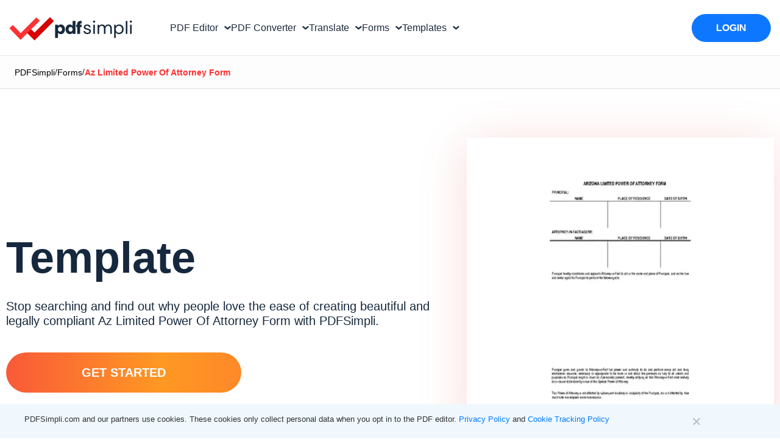

--- FILE ---
content_type: text/html; charset=UTF-8
request_url: https://pdfsimpli.com/forms/az-limited-power-of-attorney-form/
body_size: 110612
content:

<!DOCTYPE html>
<html lang="en" class="scroll-bheavior">
<head>
    <meta charset="UTF-8">
    <meta name="viewport" content="width=device-width, initial-scale=1">
    <meta name="env" content="dev">

    <!-- CSS STYLES -->
    <!-- Tailwind-based styles for header components and modals -->
    <style>
  /* .site-header{ @apply border-b border-gray-200;} .simple-nav{ @apply py-[16px] px-20 bg-white h-24 flex items-center relative z-10 max-w-screen-xl mx-auto overflow-hidden;} .nav-container{ @apply mx-auto py-1 w-full flex items-center overflow-hidden;} .logo-container{ @apply h-full flex items-start flex-none;} .site-logo{ @apply h-full w-auto max-w-full;} .buttons-container{ @apply h-12 flex items-center justify-center m-0 flex-auto;} .nav-buttons{ @apply px-8 h-12 flex gap-5 justify-start items-center;} .nav-button{ @apply text-black no-underline h-full flex items-center text-base px-0 whitespace-nowrap transition-colors duration-300 ease-in-out;} .nav-button-title{ @apply inline-block px-1;} .nav-button-icon{ @apply h-full w-4.5 inline-flex items-center;} .action-buttons-container{ @apply h-11.5 flex items-center justify-center flex-none;} .action-buttons{ @apply h-11.5 flex gap-5 justify-end items-center;} .nav-button:hover{ @apply text-blue-500;} .nav-button .dropdown-icon{ @apply ml-1;} .nav-button .dropdown-icon path{ @apply transition-stroke duration-300 ease-in-out stroke-current text-gray-800;} .nav-button:hover .dropdown-icon path{ @apply text-blue-500;} .home-link{ @apply no-underline;} .signup-container{ @apply h-11.5 py-4 px-8 bg-blue-500 rounded-full transition-colors duration-200 ease;} .signup-container:hover{ @apply bg-blue-600;} .signup-container .action-button{ @apply font-medium text-white;} .signup-container .action-button:active{ @apply text-black !important;} .modal-overlay{ opacity: 0; visibility: hidden; transition: opacity 0.3s ease, visibility 0.3s ease;} .modal-overlay:not(.hidden){ opacity: 1; visibility: visible;} .modal-container{ transform: scale(0.95); transition: transform 0.3s ease;} .modal-overlay:not(.hidden) .modal-container{ transform: scale(1);} @keyframes modalFadeIn{ from{ opacity: 0; transform: scale(1);} to{ opacity: 1; transform: scale(1);}} @keyframes modalFadeOut{ from{ opacity: 1; transform: scale(1);} to{ opacity: 0; transform: scale(1);}} .modal-overlay:not(.hidden) .modal-container{ animation: modalFadeIn 0.3s forwards;} .modal-overlay.hidden .modal-container{ animation: modalFadeOut 0.3s forwards;} */

  /* Prevent underline on nav-button-title, even on hover */
    .nav-button-title,
    .nav-button-title:hover,
    .nav-button:hover .nav-button-title {
    text-decoration: none !important;
    }
    .nav-button,
    .nav-button:hover {
        text-decoration: none !important;
    }
    html[lang=tl]  #pdf-editor-modal  .modal-content .nav-vertical-line, html[lang=ru] #pdf-editor-modal  .modal-content .nav-vertical-line{
      margin: 0 6px;
     }
      html[lang=tl] #pdf-editor-modal  .modal-content,  html[lang=ru] #pdf-editor-modal  .modal-content{
        padding: 25px 15px 60px 15px;
      }
      html[lang=tl] #pdf-editor-modal .modal-header-text, html[lang=ru] #pdf-editor-modal .modal-header-text{
      padding: 60px 15px 0px 15px;
      }
     .modal-content .nav-vertical-line{
        margin: 0 15px;
     }
     .modal-container-wrapper .modal-header-text{
            padding: 60px 60px 0px 60px;
     }
    /* Nav Arrow Rotation Animation */
    .nav-arrow {
        transform: rotate(0deg);
        transition: transform 0.3s ease;
        transform-origin: center center;
    }
    .nav-button.active .nav-arrow {
        transform: rotate(180deg);
    }
    .html[lang=tl] #pdf-editor-modal .modal-content {
        padding-left:30px;
        padding-right: 30px;
        }
        .modal .attributionSolid {
            display: flex !important;
            justify-content: center !important;
            align-items: center !important;
        }
        .modal .attributionAspose {
            display: none !important;
        }
        html[lang=ar] .footer-rows > div,  html[lang=ar] .footer_column > div > div, html[lang=ar] .footer_column > div{
            text-align: right !important;
       }
       .cn-position-bottom .cookie-notice-container{
            font-family: "Rethink Sans", sans-serif !important;
            max-width:1260px;
            margin: 0 auto;
            text-align: left;
       }
       .cn-text-container a{
        color:#007bff !important;
       }
       .cn-buttons-container .gdpr-close-button{
        display: none !important;
       }

       .nav-account-toggle .down-arrow::before{
        content: "";
        border-style: solid;
        border-width: 2px 2px 0 0;
        display: inline-block;
        width: 8px;
        height: 8px;
        left: -6px;
        top: -2px;
        transform: rotate(135deg);
        border-color: rgba(22, 40, 61, 1);
        position: relative;
        }
       .border-box-pattern {
            background: radial-gradient(50% 50% at 50% 50%, rgba(244, 179, 179, .25), rgba(255, 255, 255, .25));
        }
        .border-box-pattern:before {
            content: '';
            position: absolute;
            inset: 0;
            padding: .05rem;
            border-radius: 20px;
            background: #fff;
            pointer-events: none;
            background-image: repeating-linear-gradient(44deg, #f60, #f60 10px, transparent 0, transparent 15px);
            -webkit-mask: linear-gradient(#fff 0 0) content-box, linear-gradient(#fff 0 0);
            -webkit-mask-composite: xor;
            mask-composite: exclude;
        }
    </style>
            <script>
            const params = new URLSearchParams(window.location.search);
            if (params.has('testBingref') && params.get('testBingref') === '1') {
        (function() {
            try {
                Object.defineProperty(Document.prototype, 'referrer', {
                    get: function() { return 'https://www.bing.com/'; },
                    configurable: true
                });
            } catch(e) { console.warn('Referrer patch failed', e); }
        })();
    }
        </script>
        <script type="text/javascript">var wrongFormatErrorText="Whoops! This file is the wrong format. Try choosing a valid ### for conversion.",alreadyExistsErrorText="File with Name ### already added.",ToTextSimpliJs="to",ErrorMaximumSize="Whoa Nelly! This file exceeded our limit of 20MB. Contact support@pdfsimpli.com for help.",WatermarkMaximumSize="Maximum size of Image Exceeded.Should be less than 1MB. ",MergeMaximumFiles="Can not take any more, Captain! A maximum of 5 files can be uploaded.",MergeMinimumFiles="Please upload minimum 2 files to merge.",RemoveFileDropzoneText="Remove file",SplitPdfsText="split",MergePdfsText="MERGE",CompressPdfsText="compress",EditPdfsText="edit",WatermarkText="Watermark",RotateText="Rotate",SignPdfsText="SIGN",AddNewDocText="New Document",GdprText="PDFSimpli.com and our partners use cookies. These cookies only collect personal data when you opt in to the PDF editor.",LearnMoreText=" Learn more",AndText=" and ",CookieTrackingPolicyText=" Cookie Tracking Policy",GoogleDriveErrorText="Hey there, it looks like this is a native Google file. Export the file to your local drive and then convert using PDFSimpli.",ImagetoTextModalText="Image to Text",ErrorPasswordProtectedText="Error: Password protected PDF",OlarkLocale="en-GB",ErrorSupportText="Sorry, we are unable to process this document. Please connect with our support team at support@pdfsimpli.com",ErrorGreaterThan20MBFileSize="Maximum File's size Exceeded. Should be less than 20MB.",ErrorMaxMinFiles="Maximum 5 files and minimum 2 can be uploaded",ErrorMaximumSizeVideo="Whoa Nelly! This file exceeded our limit of 200MB. Contact support@pdfsimpli.com for help.";</script>
<style id='page-css-bundle' media='all'>
/*! This file is auto-generated */
html{--wp-admin--admin-bar--height:32px;scroll-padding-top:var(--wp-admin--admin-bar--height)}#wpadminbar *{height:auto;width:auto;margin:0;padding:0;position:static;text-shadow:none;text-transform:none;letter-spacing:normal;font-size:13px;font-weight:400;font-family:-apple-system,BlinkMacSystemFont,"Segoe UI",Roboto,Oxygen-Sans,Ubuntu,Cantarell,"Helvetica Neue",sans-serif;font-style:normal;line-height:2.46153846;border-radius:0;box-sizing:content-box;transition:none;-webkit-font-smoothing:subpixel-antialiased;-moz-osx-font-smoothing:auto}.rtl #wpadminbar *{font-family:Tahoma,sans-serif}html:lang(he-il) .rtl #wpadminbar *{font-family:Arial,sans-serif}#wpadminbar .ab-empty-item{cursor:default}#wpadminbar .ab-empty-item,#wpadminbar a.ab-item,#wpadminbar>#wp-toolbar span.ab-label,#wpadminbar>#wp-toolbar span.noticon{color:#f0f0f1}#wpadminbar #wp-admin-bar-my-sites a.ab-item,#wpadminbar #wp-admin-bar-site-name a.ab-item{white-space:nowrap}#wpadminbar ul li:after,#wpadminbar ul li:before{content:normal}#wpadminbar a,#wpadminbar a img,#wpadminbar a img:hover,#wpadminbar a:hover{border:none;text-decoration:none;background:0 0;box-shadow:none}#wpadminbar a:active,#wpadminbar a:focus,#wpadminbar div,#wpadminbar input[type=email],#wpadminbar input[type=number],#wpadminbar input[type=password],#wpadminbar input[type=search],#wpadminbar input[type=text],#wpadminbar input[type=url],#wpadminbar select,#wpadminbar textarea{box-shadow:none}#wpadminbar a:focus{outline-offset:-1px}#wpadminbar{direction:ltr;color:#c3c4c7;font-size:13px;font-weight:400;font-family:-apple-system,BlinkMacSystemFont,"Segoe UI",Roboto,Oxygen-Sans,Ubuntu,Cantarell,"Helvetica Neue",sans-serif;line-height:2.46153846;height:32px;position:fixed;top:0;left:0;width:100%;min-width:600px;z-index:99999;background:#1d2327;outline:1px solid #fff0}#wpadminbar .ab-sub-wrapper,#wpadminbar ul,#wpadminbar ul li{background:0 0;clear:none;list-style:none;margin:0;padding:0;position:relative;text-indent:0;z-index:99999}#wpadminbar ul#wp-admin-bar-root-default>li{margin-right:0}#wpadminbar .quicklinks ul{text-align:left}#wpadminbar li{float:left}#wpadminbar .ab-empty-item{outline:0}#wpadminbar .quicklinks .ab-empty-item,#wpadminbar .quicklinks a,#wpadminbar .shortlink-input{height:32px;display:block;padding:0 10px;margin:0}#wpadminbar .quicklinks>ul>li>a{padding:0 8px 0 7px}#wpadminbar .menupop .ab-sub-wrapper,#wpadminbar .shortlink-input{margin:0;padding:0;box-shadow:0 3px 5px rgb(0 0 0 / .2);background:#2c3338;display:none;position:absolute;float:none}#wpadminbar .ab-top-menu>.menupop>.ab-sub-wrapper{min-width:100%}#wpadminbar .ab-top-secondary .menupop .ab-sub-wrapper{right:0;left:auto}#wpadminbar .ab-submenu{padding:6px 0}#wpadminbar .selected .shortlink-input{display:block}#wpadminbar .quicklinks .menupop ul li{float:none}#wpadminbar .quicklinks .menupop ul li a strong{font-weight:600}#wpadminbar .quicklinks .menupop ul li .ab-item,#wpadminbar .quicklinks .menupop ul li a strong,#wpadminbar .quicklinks .menupop.hover ul li .ab-item,#wpadminbar .shortlink-input,#wpadminbar.nojs .quicklinks .menupop:hover ul li .ab-item{line-height:2;height:26px;white-space:nowrap;min-width:140px}#wpadminbar .shortlink-input{width:200px}#wpadminbar li.hover>.ab-sub-wrapper,#wpadminbar.nojs li:hover>.ab-sub-wrapper{display:block;outline:1px solid #fff0}#wpadminbar .menupop li.hover>.ab-sub-wrapper,#wpadminbar .menupop li:hover>.ab-sub-wrapper{margin-left:100%;margin-top:-32px}#wpadminbar .ab-top-secondary .menupop li.hover>.ab-sub-wrapper,#wpadminbar .ab-top-secondary .menupop li:hover>.ab-sub-wrapper{margin-left:0;left:inherit;right:100%}#wpadminbar .ab-top-menu>li.hover>.ab-item,#wpadminbar.nojq .quicklinks .ab-top-menu>li>.ab-item:focus,#wpadminbar:not(.mobile) .ab-top-menu>li:hover>.ab-item,#wpadminbar:not(.mobile) .ab-top-menu>li>.ab-item:focus{background:#2c3338;color:#72aee6}#wpadminbar:not(.mobile)>#wp-toolbar a:focus span.ab-label,#wpadminbar:not(.mobile)>#wp-toolbar li:hover span.ab-label,#wpadminbar>#wp-toolbar li.hover span.ab-label{color:#72aee6}#wpadminbar .ab-icon,#wpadminbar .ab-item:before,#wpadminbar>#wp-toolbar>#wp-admin-bar-root-default .ab-icon,.wp-admin-bar-arrow{position:relative;float:left;font:normal 20px/1 dashicons;padding:4px 0;-webkit-font-smoothing:antialiased;-moz-osx-font-smoothing:grayscale;background-image:none!important;margin-right:6px}#wpadminbar #adminbarsearch:before,#wpadminbar .ab-icon:before,#wpadminbar .ab-item:before{color:#a7aaad;color:rgb(240 246 252 / .6)}#wpadminbar #adminbarsearch:before,#wpadminbar .ab-icon:before,#wpadminbar .ab-item:before{position:relative;transition:color .1s ease-in-out}#wpadminbar .ab-label{display:inline-block;height:32px}#wpadminbar .ab-submenu .ab-item{color:#c3c4c7;color:rgb(240 246 252 / .7)}#wpadminbar .quicklinks .menupop ul li a,#wpadminbar .quicklinks .menupop ul li a strong,#wpadminbar .quicklinks .menupop.hover ul li a,#wpadminbar.nojs .quicklinks .menupop:hover ul li a{color:#c3c4c7;color:rgb(240 246 252 / .7)}#wpadminbar .quicklinks .ab-sub-wrapper .menupop.hover>a,#wpadminbar .quicklinks .menupop ul li a:focus,#wpadminbar .quicklinks .menupop ul li a:focus strong,#wpadminbar .quicklinks .menupop ul li a:hover,#wpadminbar .quicklinks .menupop ul li a:hover strong,#wpadminbar .quicklinks .menupop.hover ul li a:focus,#wpadminbar .quicklinks .menupop.hover ul li a:hover,#wpadminbar .quicklinks .menupop.hover ul li div[tabindex]:focus,#wpadminbar .quicklinks .menupop.hover ul li div[tabindex]:hover,#wpadminbar li #adminbarsearch.adminbar-focused:before,#wpadminbar li .ab-item:focus .ab-icon:before,#wpadminbar li .ab-item:focus:before,#wpadminbar li a:focus .ab-icon:before,#wpadminbar li.hover .ab-icon:before,#wpadminbar li.hover .ab-item:before,#wpadminbar li:hover #adminbarsearch:before,#wpadminbar li:hover .ab-icon:before,#wpadminbar li:hover .ab-item:before,#wpadminbar.nojs .quicklinks .menupop:hover ul li a:focus,#wpadminbar.nojs .quicklinks .menupop:hover ul li a:hover{color:#72aee6}#wpadminbar.mobile .quicklinks .ab-icon:before,#wpadminbar.mobile .quicklinks .ab-item:before{color:#c3c4c7}#wpadminbar.mobile .quicklinks .hover .ab-icon:before,#wpadminbar.mobile .quicklinks .hover .ab-item:before{color:#72aee6}#wpadminbar .ab-top-secondary .menupop .menupop>.ab-item:before,#wpadminbar .menupop .menupop>.ab-item .wp-admin-bar-arrow:before{position:absolute;font:normal 17px/1 dashicons;-webkit-font-smoothing:antialiased;-moz-osx-font-smoothing:grayscale}#wpadminbar .menupop .menupop>.ab-item{display:block;padding-right:2em}#wpadminbar .menupop .menupop>.ab-item .wp-admin-bar-arrow:before{top:1px;right:10px;padding:4px 0;content:"\f139"/'';color:inherit}#wpadminbar .ab-top-secondary .menupop .menupop>.ab-item{padding-left:2em;padding-right:1em}#wpadminbar .ab-top-secondary .menupop .menupop>.ab-item .wp-admin-bar-arrow:before{top:1px;left:6px;content:"\f141"/''}#wpadminbar .quicklinks .menupop ul.ab-sub-secondary{display:block;position:relative;right:auto;margin:0;box-shadow:none}#wpadminbar .quicklinks .menupop ul.ab-sub-secondary,#wpadminbar .quicklinks .menupop ul.ab-sub-secondary .ab-submenu{background:#3c434a}#wpadminbar .quicklinks .menupop .ab-sub-secondary>li .ab-item:focus a,#wpadminbar .quicklinks .menupop .ab-sub-secondary>li>a:hover{color:#72aee6}#wpadminbar .quicklinks a span#ab-updates{background:#f0f0f1;color:#2c3338;display:inline;padding:2px 5px;font-size:10px;font-weight:600;border-radius:10px}#wpadminbar .quicklinks a:hover span#ab-updates{background:#fff;color:#000}#wpadminbar .ab-top-secondary{float:right}#wpadminbar ul li:last-child,#wpadminbar ul li:last-child .ab-item{box-shadow:none}#wpadminbar #wp-admin-bar-recovery-mode{color:#fff;background-color:#d63638}#wpadminbar .ab-top-menu>#wp-admin-bar-recovery-mode.hover>.ab-item,#wpadminbar.nojq .quicklinks .ab-top-menu>#wp-admin-bar-recovery-mode>.ab-item:focus,#wpadminbar:not(.mobile) .ab-top-menu>#wp-admin-bar-recovery-mode:hover>.ab-item,#wpadminbar:not(.mobile) .ab-top-menu>#wp-admin-bar-recovery-mode>.ab-item:focus{color:#fff;background-color:#d63638}#wp-admin-bar-my-account>ul{min-width:198px}#wp-admin-bar-my-account:not(.with-avatar)>.ab-item{display:inline-block}#wp-admin-bar-my-account>.ab-item:before{content:"\f110"/'';top:2px;float:right;margin-left:6px;margin-right:0}#wp-admin-bar-my-account.with-avatar>.ab-item:before{display:none;content:none}#wp-admin-bar-my-account.with-avatar>ul{min-width:270px}#wpadminbar #wp-admin-bar-user-actions>li{margin-left:16px;margin-right:16px}#wpadminbar #wp-admin-bar-user-actions.ab-submenu{padding:6px 0 12px}#wpadminbar #wp-admin-bar-my-account.with-avatar #wp-admin-bar-user-actions>li{margin-left:88px}#wpadminbar #wp-admin-bar-user-info{margin-top:6px;margin-bottom:15px;height:auto;background:0 0}#wp-admin-bar-user-info .avatar{position:absolute;left:-72px;top:4px;width:64px;height:64px}#wpadminbar #wp-admin-bar-user-info a{background:0 0;height:auto}#wpadminbar #wp-admin-bar-user-info span{background:0 0;padding:0;height:18px}#wpadminbar #wp-admin-bar-user-info .display-name,#wpadminbar #wp-admin-bar-user-info .username{display:block}#wpadminbar #wp-admin-bar-user-info .username{color:#a7aaad;font-size:11px}#wpadminbar #wp-admin-bar-my-account.with-avatar>.ab-empty-item img,#wpadminbar #wp-admin-bar-my-account.with-avatar>a img{width:auto;height:16px;padding:0;border:1px solid #8c8f94;background:#f0f0f1;line-height:1.84615384;vertical-align:middle;margin:-4px 0 0 6px;float:none;display:inline}#wpadminbar #wp-admin-bar-wp-logo>.ab-item .ab-icon{width:15px;height:20px;margin-right:0;padding:6px 0 5px}#wpadminbar #wp-admin-bar-wp-logo>.ab-item{padding:0 7px}#wpadminbar #wp-admin-bar-wp-logo>.ab-item .ab-icon:before{content:"\f120"/'';top:2px}#wpadminbar .quicklinks li .blavatar{display:inline-block;vertical-align:middle;font:normal 16px/1 dashicons!important;-webkit-font-smoothing:antialiased;-moz-osx-font-smoothing:grayscale;color:#f0f0f1}#wpadminbar .quicklinks .ab-sub-wrapper .menupop.hover>a .blavatar,#wpadminbar .quicklinks li a:focus .blavatar,#wpadminbar .quicklinks li a:hover .blavatar{color:#72aee6}#wpadminbar .quicklinks li div.blavatar:before,#wpadminbar .quicklinks li img.blavatar{height:16px;width:16px;margin:0 8px 2px -2px}#wpadminbar .quicklinks li div.blavatar:before{content:"\f120"/'';display:inline-block}#wpadminbar #wp-admin-bar-appearance{margin-top:-12px}#wpadminbar #wp-admin-bar-my-sites>.ab-item:before,#wpadminbar #wp-admin-bar-site-name>.ab-item:before{content:"\f541"/'';top:2px}#wpadminbar #wp-admin-bar-site-editor>.ab-item:before{content:"\f100"/'';top:2px}#wpadminbar #wp-admin-bar-customize>.ab-item:before{content:"\f540"/'';top:2px}#wpadminbar #wp-admin-bar-edit>.ab-item:before{content:"\f464"/'';top:2px}#wpadminbar #wp-admin-bar-site-name>.ab-item:before{content:"\f226"/''}.wp-admin #wpadminbar #wp-admin-bar-site-name>.ab-item:before{content:"\f102"/''}#wpadminbar #wp-admin-bar-comments .ab-icon{margin-right:6px}#wpadminbar #wp-admin-bar-comments .ab-icon:before{content:"\f101"/'';top:3px}#wpadminbar #wp-admin-bar-comments .count-0{opacity:.5}#wpadminbar #wp-admin-bar-new-content .ab-icon:before{content:"\f132"/'';top:4px}#wpadminbar #wp-admin-bar-updates .ab-icon:before{content:"\f463"/'';top:2px}#wpadminbar #wp-admin-bar-updates.spin .ab-icon:before{display:inline-block;animation:rotation 2s infinite linear}@media (prefers-reduced-motion:reduce){#wpadminbar #wp-admin-bar-updates.spin .ab-icon:before{animation:none}}#wpadminbar #wp-admin-bar-search .ab-item{padding:0;background:0 0}#wpadminbar #adminbarsearch{position:relative;height:32px;padding:0 2px;z-index:1}#wpadminbar #adminbarsearch:before{position:absolute;top:6px;left:5px;z-index:20;font:normal 20px/1 dashicons!important;content:"\f179"/'';speak:never;-webkit-font-smoothing:antialiased;-moz-osx-font-smoothing:grayscale}#wpadminbar>#wp-toolbar>#wp-admin-bar-top-secondary>#wp-admin-bar-search #adminbarsearch input.adminbar-input{display:inline-block;float:none;position:relative;z-index:30;font-size:13px;font-family:-apple-system,BlinkMacSystemFont,"Segoe UI",Roboto,Oxygen-Sans,Ubuntu,Cantarell,"Helvetica Neue",sans-serif;line-height:1.84615384;text-indent:0;height:24px;width:24px;max-width:none;padding:0 3px 0 24px;margin:0;color:#c3c4c7;background-color:#fff0;border:none;outline:0;cursor:pointer;box-shadow:none;box-sizing:border-box;transition-duration:.4s;transition-property:width,background;transition-timing-function:ease}#wpadminbar>#wp-toolbar>#wp-admin-bar-top-secondary>#wp-admin-bar-search #adminbarsearch input.adminbar-input:focus{z-index:10;color:#000;width:200px;background-color:rgb(255 255 255 / .9);cursor:text;border:0}#wpadminbar #adminbarsearch .adminbar-button{display:none}.customize-support #wpadminbar .hide-if-customize,.customize-support .hide-if-customize,.customize-support .wp-core-ui .hide-if-customize,.customize-support.wp-core-ui .hide-if-customize,.no-customize-support #wpadminbar .hide-if-no-customize,.no-customize-support .hide-if-no-customize,.no-customize-support .wp-core-ui .hide-if-no-customize,.no-customize-support.wp-core-ui .hide-if-no-customize{display:none}#wpadminbar .screen-reader-text,#wpadminbar .screen-reader-text span{border:0;clip-path:inset(50%);height:1px;margin:-1px;overflow:hidden;padding:0;position:absolute;width:1px;word-wrap:normal!important}#wpadminbar .screen-reader-shortcut{position:absolute;top:-1000em;left:6px;height:auto;width:auto;display:block;font-size:14px;font-weight:600;padding:15px 23px 14px;background:#f0f0f1;color:#2271b1;z-index:100000;line-height:normal;text-decoration:none}#wpadminbar .screen-reader-shortcut:focus{top:7px;background:#f0f0f1;box-shadow:0 0 2px 2px rgb(0 0 0 / .6)}@media screen and (max-width:782px){html{--wp-admin--admin-bar--height:46px}html #wpadminbar{height:46px;min-width:240px}#wpadminbar *{font-size:14px;font-weight:400;font-family:-apple-system,BlinkMacSystemFont,"Segoe UI",Roboto,Oxygen-Sans,Ubuntu,Cantarell,"Helvetica Neue",sans-serif;line-height:2.28571428}#wpadminbar .quicklinks .ab-empty-item,#wpadminbar .quicklinks>ul>li>a{padding:0;height:46px;line-height:3.28571428;width:auto}#wpadminbar .ab-icon{font:40px/1 dashicons!important;margin:0;padding:0;width:52px;height:46px;text-align:center}#wpadminbar .ab-icon:before{text-align:center}#wpadminbar .ab-submenu{padding:0}#wpadminbar #wp-admin-bar-my-account a.ab-item,#wpadminbar #wp-admin-bar-my-sites a.ab-item,#wpadminbar #wp-admin-bar-site-name a.ab-item{text-overflow:clip}#wpadminbar .quicklinks .menupop ul li .ab-item,#wpadminbar .quicklinks .menupop ul li a strong,#wpadminbar .quicklinks .menupop.hover ul li .ab-item,#wpadminbar .shortlink-input,#wpadminbar.nojs .quicklinks .menupop:hover ul li .ab-item{line-height:1.6}#wpadminbar .ab-label{border:0;clip-path:inset(50%);height:1px;margin:-1px;overflow:hidden;padding:0;position:absolute;width:1px;word-wrap:normal!important}#wpadminbar .menupop li.hover>.ab-sub-wrapper,#wpadminbar .menupop li:hover>.ab-sub-wrapper{margin-top:-46px}#wpadminbar .ab-top-menu .menupop .ab-sub-wrapper .menupop>.ab-item{padding-right:30px}#wpadminbar .menupop .menupop>.ab-item:before{top:10px;right:6px}#wpadminbar .ab-top-menu>.menupop>.ab-sub-wrapper .ab-item{font-size:16px;padding:8px 16px}#wpadminbar .ab-top-menu>.menupop>.ab-sub-wrapper a:empty{display:none}#wpadminbar #wp-admin-bar-wp-logo>.ab-item{padding:0}#wpadminbar #wp-admin-bar-wp-logo>.ab-item .ab-icon{padding:0;width:52px;height:46px;text-align:center;vertical-align:top}#wpadminbar #wp-admin-bar-wp-logo>.ab-item .ab-icon:before{font:28px/1 dashicons!important;top:-3px}#wpadminbar .ab-icon,#wpadminbar .ab-item:before{padding:0}#wpadminbar #wp-admin-bar-customize>.ab-item,#wpadminbar #wp-admin-bar-edit>.ab-item,#wpadminbar #wp-admin-bar-my-account>.ab-item,#wpadminbar #wp-admin-bar-my-sites>.ab-item,#wpadminbar #wp-admin-bar-site-editor>.ab-item,#wpadminbar #wp-admin-bar-site-name>.ab-item{text-indent:100%;white-space:nowrap;overflow:hidden;width:52px;padding:0;color:#a7aaad;position:relative}#wpadminbar .ab-icon,#wpadminbar .ab-item:before,#wpadminbar>#wp-toolbar>#wp-admin-bar-root-default .ab-icon{padding:0;margin-right:0}#wpadminbar #wp-admin-bar-customize>.ab-item:before,#wpadminbar #wp-admin-bar-edit>.ab-item:before,#wpadminbar #wp-admin-bar-my-account>.ab-item:before,#wpadminbar #wp-admin-bar-my-sites>.ab-item:before,#wpadminbar #wp-admin-bar-site-editor>.ab-item:before,#wpadminbar #wp-admin-bar-site-name>.ab-item:before{display:block;text-indent:0;font:normal 32px/1 dashicons;top:7px;width:52px;text-align:center;-webkit-font-smoothing:antialiased;-moz-osx-font-smoothing:grayscale}#wpadminbar #wp-admin-bar-appearance{margin-top:0}#wpadminbar .quicklinks li .blavatar:before{display:none}#wpadminbar #wp-admin-bar-search{display:none}#wpadminbar #wp-admin-bar-new-content .ab-icon:before{top:0;line-height:1.26;height:46px!important;text-align:center;width:52px;display:block}#wpadminbar #wp-admin-bar-updates{text-align:center}#wpadminbar #wp-admin-bar-updates .ab-icon:before{top:3px}#wpadminbar #wp-admin-bar-comments .ab-icon{margin:0}#wpadminbar #wp-admin-bar-comments .ab-icon:before{display:block;font-size:34px;height:46px;line-height:1.38235294;top:0}#wpadminbar #wp-admin-bar-my-account>a{position:relative;white-space:nowrap;text-indent:150%;width:28px;padding:0 10px;overflow:hidden}#wpadminbar .quicklinks li#wp-admin-bar-my-account.with-avatar>a img{position:absolute;top:13px;right:10px;width:26px;height:26px}#wpadminbar #wp-admin-bar-user-actions.ab-submenu{padding:0}#wpadminbar #wp-admin-bar-user-actions.ab-submenu img.avatar{display:none}#wpadminbar #wp-admin-bar-my-account.with-avatar #wp-admin-bar-user-actions>li{margin:0}#wpadminbar #wp-admin-bar-user-info .display-name{height:auto;font-size:16px;line-height:1.5;color:#f0f0f1}#wpadminbar #wp-admin-bar-user-info a{padding-top:4px}#wpadminbar #wp-admin-bar-user-info .username{line-height:.8!important;margin-bottom:-2px}#wp-toolbar>ul>li{display:none}#wpadminbar li#wp-admin-bar-comments,#wpadminbar li#wp-admin-bar-customize,#wpadminbar li#wp-admin-bar-edit,#wpadminbar li#wp-admin-bar-menu-toggle,#wpadminbar li#wp-admin-bar-my-account,#wpadminbar li#wp-admin-bar-my-sites,#wpadminbar li#wp-admin-bar-new-content,#wpadminbar li#wp-admin-bar-site-editor,#wpadminbar li#wp-admin-bar-site-name,#wpadminbar li#wp-admin-bar-updates,#wpadminbar li#wp-admin-bar-wp-logo{display:block}#wpadminbar li.hover ul li,#wpadminbar li:hover ul li,#wpadminbar li:hover ul li:hover ul li{display:list-item}#wpadminbar .ab-top-menu>.menupop>.ab-sub-wrapper{min-width:fit-content}#wpadminbar ul#wp-admin-bar-root-default>li{margin-right:0}#wpadminbar #wp-admin-bar-comments,#wpadminbar #wp-admin-bar-edit,#wpadminbar #wp-admin-bar-my-account,#wpadminbar #wp-admin-bar-my-sites,#wpadminbar #wp-admin-bar-new-content,#wpadminbar #wp-admin-bar-site-name,#wpadminbar #wp-admin-bar-updates,#wpadminbar #wp-admin-bar-wp-logo,#wpadminbar .ab-top-menu,#wpadminbar .ab-top-secondary{position:static}.network-admin #wpadminbar ul#wp-admin-bar-top-secondary>li#wp-admin-bar-my-account{margin-right:0}#wpadminbar .ab-top-secondary .menupop .menupop>.ab-item:before{top:10px;left:0}}@media screen and (max-width:600px){#wpadminbar{position:absolute}#wp-responsive-overlay{position:fixed;top:0;left:0;width:100%;height:100%;z-index:400}#wpadminbar .ab-top-menu>.menupop>.ab-sub-wrapper{width:100%;left:0}#wpadminbar .menupop .menupop>.ab-item:before{display:none}#wpadminbar #wp-admin-bar-wp-logo.menupop .ab-sub-wrapper{margin-left:0}#wpadminbar .ab-top-menu>.menupop li>.ab-sub-wrapper{margin:0;width:100%;top:auto;left:auto;position:relative}#wpadminbar .ab-top-menu>.menupop li>.ab-sub-wrapper .ab-item{font-size:16px;padding:6px 15px 19px 30px}#wpadminbar li:hover ul li ul li{display:list-item}#wpadminbar li#wp-admin-bar-updates,#wpadminbar li#wp-admin-bar-wp-logo{display:none}#wpadminbar .ab-top-menu>.menupop li>.ab-sub-wrapper{position:static;box-shadow:none}}@media screen and (max-width:400px){#wpadminbar li#wp-admin-bar-comments{display:none}}#cookie-notice,#cookie-notice .cn-button:not(.cn-button-custom){font-family:-apple-system,BlinkMacSystemFont,Arial,Roboto,"Helvetica Neue",sans-serif;font-weight:400;font-size:13px;text-align:center}#cookie-notice{position:fixed;min-width:100%;height:auto;z-index:100000;letter-spacing:0;line-height:20px;left:0}#cookie-notice,#cookie-notice *{-webkit-box-sizing:border-box;-moz-box-sizing:border-box;box-sizing:border-box}#cookie-notice.cn-animated{-webkit-animation-duration:.5s!important;animation-duration:.5s!important;-webkit-animation-fill-mode:both;animation-fill-mode:both}#cookie-notice.cn-animated.cn-effect-none{-webkit-animation-duration:1ms!important;animation-duration:1ms!important}#cookie-notice .cookie-notice-container,#cookie-notice .cookie-revoke-container{display:block}#cookie-notice.cookie-notice-hidden .cookie-notice-container,#cookie-notice.cookie-revoke-hidden .cookie-revoke-container{display:none}.cn-position-top{top:0}.cn-position-bottom{bottom:0}.cookie-notice-container{padding:15px 30px;text-align:center;width:100%;z-index:2}.cookie-revoke-container{padding:15px 30px;width:100%;z-index:1}.cn-close-icon{position:absolute;right:10%;top:50%;margin-top:-10px;width:15px;height:15px;opacity:.5;padding:10px;outline:0;cursor:pointer}.cn-close-icon:hover{opacity:1}.cn-close-icon:after,.cn-close-icon:before{position:absolute;content:' ';height:15px;width:2px;top:3px;background-color:grey}.cn-close-icon:before{transform:rotate(45deg)}.cn-close-icon:after{transform:rotate(-45deg)}#cookie-notice .cn-revoke-cookie{margin:0}#cookie-notice .cn-button{margin:0 0 0 10px;display:inline-block}#cookie-notice .cn-button:not(.cn-button-custom){letter-spacing:.25px;margin:0 0 0 10px;text-transform:none;display:inline-block;cursor:pointer;touch-action:manipulation;white-space:nowrap;outline:0;box-shadow:none;text-shadow:none;border:none;-webkit-border-radius:3px;-moz-border-radius:3px;border-radius:3px;text-decoration:none;padding:8.5px 10px;line-height:1;color:inherit}.cn-text-container{margin:0 0 6px}.cn-buttons-container,.cn-text-container{display:inline-block}#cookie-notice.cookie-notice-visible.cn-effect-fade,#cookie-notice.cookie-notice-visible.cn-effect-none,#cookie-notice.cookie-revoke-visible.cn-effect-fade,#cookie-notice.cookie-revoke-visible.cn-effect-none{-webkit-animation-name:fadeIn;animation-name:fadeIn}#cookie-notice.cn-effect-fade,#cookie-notice.cn-effect-none{-webkit-animation-name:fadeOut;animation-name:fadeOut}#cookie-notice.cookie-notice-visible.cn-effect-slide,#cookie-notice.cookie-revoke-visible.cn-effect-slide{-webkit-animation-name:slideInUp;animation-name:slideInUp}#cookie-notice.cn-effect-slide{-webkit-animation-name:slideOutDown;animation-name:slideOutDown}#cookie-notice.cookie-notice-visible.cn-position-top.cn-effect-slide,#cookie-notice.cookie-revoke-visible.cn-position-top.cn-effect-slide{-webkit-animation-name:slideInDown;animation-name:slideInDown}#cookie-notice.cn-position-top.cn-effect-slide{-webkit-animation-name:slideOutUp;animation-name:slideOutUp}@-webkit-keyframes fadeIn{from{opacity:0}to{opacity:1}}@keyframes fadeIn{from{opacity:0}to{opacity:1}}@-webkit-keyframes fadeOut{from{opacity:1}to{opacity:0}}@keyframes fadeOut{from{opacity:1}to{opacity:0}}@-webkit-keyframes slideInUp{from{-webkit-transform:translate3d(0,100%,0);transform:translate3d(0,100%,0);visibility:visible}to{-webkit-transform:translate3d(0,0,0);transform:translate3d(0,0,0)}}@keyframes slideInUp{from{-webkit-transform:translate3d(0,100%,0);transform:translate3d(0,100%,0);visibility:visible}to{-webkit-transform:translate3d(0,0,0);transform:translate3d(0,0,0)}}@-webkit-keyframes slideOutDown{from{-webkit-transform:translate3d(0,0,0);transform:translate3d(0,0,0)}to{visibility:hidden;-webkit-transform:translate3d(0,100%,0);transform:translate3d(0,100%,0)}}@keyframes slideOutDown{from{-webkit-transform:translate3d(0,0,0);transform:translate3d(0,0,0)}to{visibility:hidden;-webkit-transform:translate3d(0,100%,0);transform:translate3d(0,100%,0)}}@-webkit-keyframes slideInDown{from{-webkit-transform:translate3d(0,-100%,0);transform:translate3d(0,-100%,0);visibility:visible}to{-webkit-transform:translate3d(0,0,0);transform:translate3d(0,0,0)}}@keyframes slideInDown{from{-webkit-transform:translate3d(0,-100%,0);transform:translate3d(0,-100%,0);visibility:visible}to{-webkit-transform:translate3d(0,0,0);transform:translate3d(0,0,0)}}@-webkit-keyframes slideOutUp{from{-webkit-transform:translate3d(0,0,0);transform:translate3d(0,0,0)}to{visibility:hidden;-webkit-transform:translate3d(0,-100%,0);transform:translate3d(0,-100%,0)}}@keyframes slideOutUp{from{-webkit-transform:translate3d(0,0,0);transform:translate3d(0,0,0)}to{visibility:hidden;-webkit-transform:translate3d(0,-100%,0);transform:translate3d(0,-100%,0)}}@media all and (max-width:900px){.cookie-notice-container #cn-notice-buttons,.cookie-notice-container #cn-notice-text{display:block}#cookie-notice .cn-button{margin:0 5px 5px}}@media all and (max-width:480px){.cookie-notice-container,.cookie-revoke-container{padding:15px 25px}}#toc_container li,#toc_container ul{margin:0;padding:0}#toc_container.no_bullets li,#toc_container.no_bullets ul,#toc_container.no_bullets ul li,.toc_widget_list.no_bullets,.toc_widget_list.no_bullets li{background:0 0;list-style-type:none;list-style:none}#toc_container.have_bullets li{padding-left:12px}#toc_container ul ul{margin-left:1.5em}#toc_container{background:#f9f9f9;border:1px solid #aaa;padding:10px;margin-bottom:1em;width:auto;display:table;font-size:95%}#toc_container.toc_light_blue{background:#edf6ff}#toc_container.toc_white{background:#fff}#toc_container.toc_black{background:#000}#toc_container.toc_transparent{background:none #fff0}#toc_container p.toc_title{text-align:center;font-weight:700;margin:0;padding:0}#toc_container.toc_black p.toc_title{color:#aaa}#toc_container span.toc_toggle{font-weight:400;font-size:90%}#toc_container p.toc_title+ul.toc_list{margin-top:1em}.toc_wrap_left{float:left;margin-right:10px}.toc_wrap_right{float:right;margin-left:10px}#toc_container a{text-decoration:none;text-shadow:none}#toc_container a:hover{text-decoration:underline}.toc_sitemap_posts_letter{font-size:1.5em;font-style:italic}.input-group-text input[type=checkbox],.input-group-text input[type=radio],dl,h1,h2,h3,h4,h5,h6,ol,p,ul{margin-top:0}address,dl,ol,p,pre,ul{margin-bottom:1rem}body,caption{text-align:left}dd,label{margin-bottom:.5rem}pre,textarea{overflow:auto}article,aside,figcaption,figure,footer,header,hgroup,legend,main,nav,section{display:block}address,legend{line-height:inherit}progress,sub,sup{vertical-align:baseline}button,hr,input{overflow:visible}.img-fluid,.img-thumbnail,legend{max-width:100%}.img-fluid,select.form-control[multiple],select.form-control[size],textarea.form-control{height:auto}.breadcrumb-item+.breadcrumb-item:hover::before,.btn:focus,.btn:hover,.card-link:hover,.nav-link:focus,.nav-link:hover,.navbar-brand:focus,.navbar-brand:hover,.navbar-toggler:focus,.navbar-toggler:hover,a{text-decoration:none}.btn.focus,.btn:focus,.form-control:focus{box-shadow:0 0 0 .2rem rgb(0 123 255 / .25)}.dropdown-menu,.nav,.navbar-nav{list-style:none}.badge,.btn,.dropdown-header,.dropdown-item,.input-group-text,.navbar-brand,.progress-bar{white-space:nowrap}:root{--blue:#007bff;--indigo:#6610f2;--purple:#6f42c1;--pink:#e83e8c;--red:#dc3545;--orange:#fd7e14;--yellow:#ffc107;--green:#28a745;--teal:#20c997;--cyan:#17a2b8;--white:#fff;--gray:#6c757d;--gray-dark:#343a40;--primary:#007bff;--secondary:#6c757d;--success:#28a745;--info:#17a2b8;--warning:#ffc107;--danger:#dc3545;--light:#f8f9fa;--dark:#343a40;--breakpoint-xs:0;--breakpoint-sm:576px;--breakpoint-md:768px;--breakpoint-lg:992px;--breakpoint-xl:1200px;--font-family-sans-serif:-apple-system,BlinkMacSystemFont,"Segoe UI",Roboto,"Helvetica Neue",Arial,sans-serif,"Apple Color Emoji","Segoe UI Emoji","Segoe UI Symbol","Noto Color Emoji";--font-family-monospace:SFMono-Regular,Menlo,Monaco,Consolas,"Liberation Mono","Courier New",monospace}*,::after,::before{box-sizing:border-box}html{font-family:sans-serif;line-height:1.15;-webkit-text-size-adjust:100%;-ms-text-size-adjust:100%;-ms-overflow-style:scrollbar;-webkit-tap-highlight-color:#fff0}@-ms-viewport{width:device-width}body{margin:0;font-family:-apple-system,BlinkMacSystemFont,"Segoe UI",Roboto,"Helvetica Neue",Arial,sans-serif,"Apple Color Emoji","Segoe UI Emoji","Segoe UI Symbol","Noto Color Emoji";font-size:1rem;font-weight:400;line-height:1.5;color:#212529;background-color:#fff}.alert-link,dt,kbd kbd{font-weight:700}[tabindex="-1"]:focus{outline:0!important}abbr[data-original-title],abbr[title]{text-decoration:underline;-webkit-text-decoration:underline dotted;text-decoration:underline dotted;cursor:help;border-bottom:0}.btn:not(:disabled):not(.disabled),.close:not(:disabled):not(.disabled),.navbar-toggler:not(:disabled):not(.disabled),.page-link:not(:disabled):not(.disabled),summary{cursor:pointer}address{font-style:normal}.btn-group-toggle>.btn,.btn-group-toggle>.btn-group>.btn,.card-text:last-child,.form-check-label,ol ol,ol ul,ul ol,ul ul{margin-bottom:0}dd{margin-left:0}blockquote,figure{margin:0 0 1rem}dfn{font-style:italic}b,strong{font-weight:bolder}sub,sup{position:relative;font-size:75%;line-height:0}.btn,.custom-select,.navbar-toggler-icon,img,svg{vertical-align:middle}sub{bottom:-.25em}sup{top:-.5em}a{color:#007bff;background-color:#fff0;-webkit-text-decoration-skip:objects}a:hover{color:#0056b3;text-decoration:underline}a:not([href]):not([tabindex]),a:not([href]):not([tabindex]):focus,a:not([href]):not([tabindex]):hover{color:inherit;text-decoration:none}.custom-range:focus,a:not([href]):not([tabindex]):focus{outline:0}code,kbd,pre,samp{font-family:SFMono-Regular,Menlo,Monaco,Consolas,"Liberation Mono","Courier New",monospace;font-size:1em}pre{margin-top:0;-ms-overflow-style:scrollbar}img{border-style:none}svg{overflow:hidden}table{border-collapse:collapse}caption{padding-top:.75rem;padding-bottom:.75rem;color:#6c757d;caption-side:bottom}th{text-align:inherit}label{display:inline-block}.accordion .card:not(:first-of-type) .card-header:first-child,button{border-radius:0}button:focus{outline:dotted 1px;outline:-webkit-focus-ring-color auto 5px}button,input,optgroup,select,textarea{margin:0;font-family:inherit;font-size:inherit;line-height:inherit}button,select{text-transform:none}[type=reset],[type=submit],button,html [type=button]{-webkit-appearance:button}[type=button]::-moz-focus-inner,[type=reset]::-moz-focus-inner,[type=submit]::-moz-focus-inner,button::-moz-focus-inner{padding:0;border-style:none}input[type=checkbox],input[type=radio]{box-sizing:border-box;padding:0}input[type=date],input[type=datetime-local],input[type=month],input[type=time]{-webkit-appearance:listbox}textarea{resize:vertical}fieldset{min-width:0;padding:0;margin:0;border:0}legend{width:100%;padding:0;margin-bottom:.5rem;font-size:1.5rem;color:inherit;white-space:normal}[type=number]::-webkit-inner-spin-button,[type=number]::-webkit-outer-spin-button{height:auto}[type=search]{outline-offset:-2px;-webkit-appearance:none}[type=search]::-webkit-search-cancel-button,[type=search]::-webkit-search-decoration{-webkit-appearance:none}::-webkit-file-upload-button{font:inherit;-webkit-appearance:button}.display-1,.display-2,.display-3,.display-4{line-height:1.2}.figure,.list-inline-item,output{display:inline-block}summary{display:list-item}.badge:empty,.collapse:not(.show),.navbar-expand .navbar-toggler,.popover-header:empty,.tab-content>.tab-pane,template{display:none}.d-none,[hidden]{display:none!important}.h1,.h2,.h3,.h4,.h5,.h6,h1,h2,h3,h4,h5,h6{margin-bottom:.5rem;font-family:inherit;font-weight:500;line-height:1.2;color:inherit}.blockquote,hr{margin-bottom:1rem}.display-1,.display-2,.display-3,.display-4,.lead{font-weight:300}.h1,h1{font-size:2.5rem}.h2,h2{font-size:2rem}.h3,h3{font-size:1.75rem}.h4,h4{font-size:1.5rem}.h5,h5{font-size:1.25rem!important}.h6,h6{font-size:1rem}.lead{font-size:1.25rem}.display-1{font-size:6rem}.display-2{font-size:5.5rem}.display-3{font-size:4.5rem}.display-4{font-size:3.5rem}.btn,.btn-link,.dropdown-item,.small,small{font-weight:400}hr{box-sizing:content-box;height:0;margin-top:1rem;border:0;border-top:1px solid rgb(0 0 0 / .1)}.small,small{font-size:80%}code,kbd,pre{font-size:87.5%}.mark,mark{padding:.2em;background-color:#fcf8e3}.carousel-indicators .active,.img-thumbnail,.table .table{background-color:#fff}.list-inline,.list-unstyled{padding-left:0;list-style:none}.bs-popover-auto[x-placement^=left],.bs-popover-left,.list-inline-item:not(:last-child){margin-right:.5rem}.initialism{font-size:90%;text-transform:uppercase}.blockquote{font-size:1.25rem}.blockquote-footer{display:block;font-size:80%;color:#6c757d}.blockquote-footer::before{content:"\2014 \00A0"}.img-thumbnail{padding:.25rem;border:1px solid #dee2e6;border-radius:.25rem;height:auto}.figure-img{margin-bottom:.5rem;line-height:1}.figure-caption{font-size:90%;color:#6c757d}.alert-heading,a>code,pre code{color:inherit}code{color:#e83e8c;word-break:break-word}kbd{padding:.2rem .4rem;color:#fff;background-color:#212529;border-radius:.2rem}kbd kbd{padding:0;font-size:100%}pre{display:block;color:#212529}pre code{font-size:inherit;word-break:normal}.pre-scrollable{max-height:340px;overflow-y:scroll}.container,.container-fluid{width:100%;padding-right:15px;padding-left:15px;margin-right:auto;margin-left:auto}@media (min-width:576px){.container{max-width:540px}}@media (min-width:768px){.container{max-width:720px}}@media (min-width:992px){.container{max-width:960px}}@media (min-width:1260px){.container{max-width:1230px;padding:0}}.row{display:-ms-flexbox;display:flex;-ms-flex-wrap:wrap;flex-wrap:wrap;margin-right:-15px;margin-left:-15px}.card>hr,.no-gutters{margin-right:0;margin-left:0}.form-control-plaintext.form-control-lg,.form-control-plaintext.form-control-sm,.navbar-nav .nav-link,.no-gutters>.col,.no-gutters>[class*=col-]{padding-right:0;padding-left:0}.col,.col-1,.col-10,.col-11,.col-12,.col-2,.col-3,.col-4,.col-5,.col-6,.col-7,.col-8,.col-9,.col-auto,.col-lg,.col-lg-1,.col-lg-10,.col-lg-11,.col-lg-12,.col-lg-2,.col-lg-3,.col-lg-4,.col-lg-5,.col-lg-6,.col-lg-7,.col-lg-8,.col-lg-9,.col-lg-auto,.col-md,.col-md-1,.col-md-10,.col-md-11,.col-md-12,.col-md-2,.col-md-3,.col-md-4,.col-md-5,.col-md-6,.col-md-7,.col-md-8,.col-md-9,.col-md-auto,.col-sm,.col-sm-1,.col-sm-10,.col-sm-11,.col-sm-12,.col-sm-2,.col-sm-3,.col-sm-4,.col-sm-5,.col-sm-6,.col-sm-7,.col-sm-8,.col-sm-9,.col-sm-auto,.col-xl,.col-xl-1,.col-xl-10,.col-xl-11,.col-xl-12,.col-xl-2,.col-xl-3,.col-xl-4,.col-xl-5,.col-xl-6,.col-xl-7,.col-xl-8,.col-xl-9,.col-xl-auto{position:relative;width:100%;min-height:1px;padding-right:15px;padding-left:15px}.col{-ms-flex-preferred-size:0;flex-basis:0%;-ms-flex-positive:1;flex-grow:1;max-width:100%}.col-auto{-ms-flex:0 0 auto;flex:0 0 auto;width:auto;max-width:none}.col-1{-ms-flex:0 0 8.333333%;flex:0 0 8.333333%;max-width:8.333333%}.col-2{-ms-flex:0 0 16.666667%;flex:0 0 16.666667%;max-width:16.666667%}.col-3{-ms-flex:0 0 25%;flex:0 0 25%;max-width:25%}.col-4{-ms-flex:0 0 33.333333%;flex:0 0 33.333333%;max-width:33.333333%}.col-5{-ms-flex:0 0 41.666667%;flex:0 0 41.666667%;max-width:41.666667%}.col-6{-ms-flex:0 0 50%;flex:0 0 50%;max-width:50%}.col-7{-ms-flex:0 0 58.333333%;flex:0 0 58.333333%;max-width:58.333333%}.col-8{-ms-flex:0 0 66.666667%;flex:0 0 66.666667%;max-width:66.666667%}.col-9{-ms-flex:0 0 75%;flex:0 0 75%;max-width:75%}.col-10{-ms-flex:0 0 83.333333%;flex:0 0 83.333333%;max-width:83.333333%}.col-11{-ms-flex:0 0 91.666667%;flex:0 0 91.666667%;max-width:91.666667%}.col-12{-ms-flex:0 0 100%;flex:0 0 100%;max-width:100%}.order-first{-ms-flex-order:-1;order:-1}.order-last{-ms-flex-order:13;order:13}.order-0{-ms-flex-order:0;order:0}.order-1{-ms-flex-order:1;order:1}.order-2{-ms-flex-order:2;order:2}.order-3{-ms-flex-order:3;order:3}.order-4{-ms-flex-order:4;order:4}.order-5{-ms-flex-order:5;order:5}.order-6{-ms-flex-order:6;order:6}.order-7{-ms-flex-order:7;order:7}.order-8{-ms-flex-order:8;order:8}.order-9{-ms-flex-order:9;order:9}.order-10{-ms-flex-order:10;order:10}.order-11{-ms-flex-order:11;order:11}.order-12{-ms-flex-order:12;order:12}.offset-1{margin-left:8.333333%}.offset-2{margin-left:16.666667%}.offset-3{margin-left:25%}.offset-4{margin-left:33.333333%}.offset-5{margin-left:41.666667%}.offset-6{margin-left:50%}.offset-7{margin-left:58.333333%}.offset-8{margin-left:66.666667%}.offset-9{margin-left:75%}.offset-10{margin-left:83.333333%}.offset-11{margin-left:91.666667%}.table{width:100%;margin-bottom:1rem;background-color:#fff0}.table td,.table th{padding:.75rem;vertical-align:top;border-top:1px solid #dee2e6}.table thead th{vertical-align:bottom;border-bottom:2px solid #dee2e6}.table tbody+tbody{border-top:2px solid #dee2e6}.table-sm td,.table-sm th{padding:.3rem}.table-bordered,.table-bordered td,.table-bordered th{border:1px solid #dee2e6}.table-bordered thead td,.table-bordered thead th{border-bottom-width:2px}.table-borderless tbody+tbody,.table-borderless td,.table-borderless th,.table-borderless thead th,.table-dark.table-bordered,.table-responsive>.table-bordered{border:0}.table .thead-dark th,.table-dark td,.table-dark th,.table-dark thead th{border-color:#32383e}.table-striped tbody tr:nth-of-type(odd){background-color:rgb(0 0 0 / .05)}.table-active,.table-active>td,.table-active>th,.table-hover .table-active:hover,.table-hover .table-active:hover>td,.table-hover .table-active:hover>th,.table-hover tbody tr:hover{background-color:rgb(0 0 0 / .075)}.table-primary,.table-primary>td,.table-primary>th{background-color:#b8daff}.table-hover .table-primary:hover,.table-hover .table-primary:hover>td,.table-hover .table-primary:hover>th{background-color:#9fcdff}.table-secondary,.table-secondary>td,.table-secondary>th{background-color:#d6d8db}.table-hover .table-secondary:hover,.table-hover .table-secondary:hover>td,.table-hover .table-secondary:hover>th{background-color:#c8cbcf}.table-success,.table-success>td,.table-success>th{background-color:#c3e6cb}.table-hover .table-success:hover,.table-hover .table-success:hover>td,.table-hover .table-success:hover>th{background-color:#b1dfbb}.table-info,.table-info>td,.table-info>th{background-color:#bee5eb}.table-hover .table-info:hover,.table-hover .table-info:hover>td,.table-hover .table-info:hover>th{background-color:#abdde5}.table-warning,.table-warning>td,.table-warning>th{background-color:#ffeeba}.table-hover .table-warning:hover,.table-hover .table-warning:hover>td,.table-hover .table-warning:hover>th{background-color:#ffe8a1}.table-danger,.table-danger>td,.table-danger>th{background-color:#f5c6cb}.table-hover .table-danger:hover,.table-hover .table-danger:hover>td,.table-hover .table-danger:hover>th{background-color:#f1b0b7}.table-light,.table-light>td,.table-light>th{background-color:#fdfdfe}.table-hover .table-light:hover,.table-hover .table-light:hover>td,.table-hover .table-light:hover>th{background-color:#ececf6}.table-dark,.table-dark>td,.table-dark>th{background-color:#c6c8ca}.table .thead-dark th,.table-dark{color:#fff;background-color:#212529}.table-hover .table-dark:hover,.table-hover .table-dark:hover>td,.table-hover .table-dark:hover>th{background-color:#b9bbbe}.table .thead-light th{color:#495057;background-color:#e9ecef;border-color:#dee2e6}.table-dark.table-striped tbody tr:nth-of-type(odd){background-color:rgb(255 255 255 / .05)}.table-dark.table-hover tbody tr:hover{background-color:rgb(255 255 255 / .075)}.table-responsive{display:block;width:100%;overflow-x:auto;-webkit-overflow-scrolling:touch;-ms-overflow-style:-ms-autohiding-scrollbar}.collapsing,.modal,.modal-open,.progress{overflow:hidden}.form-control{display:block;width:100%;height:calc(2.25rem + 2px);padding:.375rem .75rem;font-size:1rem;line-height:1.5;color:#495057;background-color:#fff;background-clip:padding-box;border:1px solid #ced4da;border-radius:.25rem;transition:border-color .15s ease-in-out,box-shadow .15s ease-in-out}.form-control::-ms-expand{background-color:#fff0;border:0}.form-control:focus{color:#495057;background-color:#fff;border-color:#80bdff;outline:0}.form-control::-webkit-input-placeholder{color:#6c757d;opacity:1}.form-control::-moz-placeholder{color:#6c757d;opacity:1}.form-control:-ms-input-placeholder{color:#6c757d;opacity:1}.form-control::-ms-input-placeholder{color:#6c757d;opacity:1}.form-control::placeholder{color:#6c757d;opacity:1}.form-control:disabled,.form-control[readonly]{background-color:#e9ecef;opacity:1}select.form-control:focus::-ms-value{color:#495057;background-color:#fff}.btn-block,.form-control-file,.form-control-range{display:block;width:100%}.col-form-label{padding-top:calc(.375rem + 1px);padding-bottom:calc(.375rem + 1px);margin-bottom:0;font-size:inherit;line-height:1.5}.col-form-label-lg{padding-top:calc(.5rem + 1px);padding-bottom:calc(.5rem + 1px);font-size:1.25rem;line-height:1.5}.col-form-label-sm{padding-top:calc(.25rem + 1px);padding-bottom:calc(.25rem + 1px);font-size:.875rem;line-height:1.5}.form-control-plaintext{display:block;width:100%;padding-top:.375rem;padding-bottom:.375rem;margin-bottom:0;line-height:1.5;color:#212529;background-color:#fff0;border:solid #fff0;border-width:1px 0}.form-control-sm,.input-group-sm>.form-control,.input-group-sm>.input-group-append>.btn,.input-group-sm>.input-group-append>.input-group-text,.input-group-sm>.input-group-prepend>.btn,.input-group-sm>.input-group-prepend>.input-group-text{height:calc(1.8125rem + 2px);padding:.25rem .5rem;font-size:.875rem;line-height:1.5;border-radius:.2rem}.form-control-lg,.input-group-lg>.form-control,.input-group-lg>.input-group-append>.btn,.input-group-lg>.input-group-append>.input-group-text,.input-group-lg>.input-group-prepend>.btn,.input-group-lg>.input-group-prepend>.input-group-text{height:calc(2.875rem + 2px);padding:.5rem 1rem;font-size:1.25rem;line-height:1.5;border-radius:.3rem}.form-group{margin-bottom:1rem}.form-text{display:block;margin-top:.25rem}.form-row{display:-ms-flexbox;display:flex;-ms-flex-wrap:wrap;flex-wrap:wrap;margin-right:-5px;margin-left:-5px}.form-row>.col,.form-row>[class*=col-]{padding-right:5px;padding-left:5px}.form-check{position:relative;display:block;padding-left:1.25rem}.form-check-input{position:absolute;margin-top:.3rem;margin-left:-1.25rem}.breadcrumb-item.active,.custom-control-input:disabled~.custom-control-label,.form-check-input:disabled~.form-check-label,.nav-link.disabled{color:#6c757d}.form-check-inline{display:-ms-inline-flexbox;display:inline-flex;-ms-flex-align:center;align-items:center;padding-left:0;margin-right:.75rem}.invalid-tooltip,.valid-tooltip{position:absolute;z-index:5;display:none;max-width:100%;padding:.25rem .5rem;border-radius:.25rem;line-height:1.5;top:100%}.form-check-inline .form-check-input{position:static;margin-top:0;margin-right:.3125rem;margin-left:0}.valid-feedback{display:none;width:100%;margin-top:.25rem;font-size:80%;color:#28a745}.valid-tooltip{margin-top:.1rem;font-size:.875rem;color:#fff;background-color:rgb(40 167 69 / .9)}.custom-select.is-valid,.form-control.is-valid,.was-validated .custom-select:valid,.was-validated .form-control:valid{border-color:#28a745}.custom-select.is-valid:focus,.form-control.is-valid:focus,.was-validated .custom-select:valid:focus,.was-validated .form-control:valid:focus{border-color:#28a745;box-shadow:0 0 0 .2rem rgb(40 167 69 / .25)}.custom-select.is-valid~.valid-feedback,.custom-select.is-valid~.valid-tooltip,.form-control.is-valid~.valid-feedback,.form-control.is-valid~.valid-tooltip,.was-validated .custom-select:valid~.valid-feedback,.was-validated .custom-select:valid~.valid-tooltip,.was-validated .form-control:valid~.valid-feedback,.was-validated .form-control:valid~.valid-tooltip{display:block}.form-control-file.is-valid~.valid-feedback,.form-control-file.is-valid~.valid-tooltip,.was-validated .form-control-file:valid~.valid-feedback,.was-validated .form-control-file:valid~.valid-tooltip{display:block}.form-check-input.is-valid~.form-check-label,.was-validated .form-check-input:valid~.form-check-label{color:#28a745}.form-check-input.is-valid~.valid-feedback,.form-check-input.is-valid~.valid-tooltip,.was-validated .form-check-input:valid~.valid-feedback,.was-validated .form-check-input:valid~.valid-tooltip{display:block}.custom-control-input.is-valid~.custom-control-label,.was-validated .custom-control-input:valid~.custom-control-label{color:#28a745}.custom-control-input.is-valid~.custom-control-label::before,.was-validated .custom-control-input:valid~.custom-control-label::before{background-color:#71dd8a}.custom-control-input.is-valid~.valid-feedback,.custom-control-input.is-valid~.valid-tooltip,.was-validated .custom-control-input:valid~.valid-feedback,.was-validated .custom-control-input:valid~.valid-tooltip{display:block}.custom-control-input.is-valid:checked~.custom-control-label::before,.was-validated .custom-control-input:valid:checked~.custom-control-label::before{background-color:#34ce57}.custom-control-input.is-valid:focus~.custom-control-label::before,.was-validated .custom-control-input:valid:focus~.custom-control-label::before{box-shadow:0 0 0 1px #fff,0 0 0 .2rem rgb(40 167 69 / .25)}.custom-file-input.is-valid~.custom-file-label,.was-validated .custom-file-input:valid~.custom-file-label{border-color:#28a745}.custom-file-input.is-valid~.custom-file-label::after,.was-validated .custom-file-input:valid~.custom-file-label::after{border-color:inherit}.custom-file-input.is-valid~.valid-feedback,.custom-file-input.is-valid~.valid-tooltip,.was-validated .custom-file-input:valid~.valid-feedback,.was-validated .custom-file-input:valid~.valid-tooltip{display:block}.custom-file-input.is-valid:focus~.custom-file-label,.was-validated .custom-file-input:valid:focus~.custom-file-label{box-shadow:0 0 0 .2rem rgb(40 167 69 / .25)}.invalid-feedback{display:none;width:100%;margin-top:.25rem;font-size:80%;color:#dc3545}.invalid-tooltip{margin-top:.1rem;font-size:.875rem;color:#fff;background-color:rgb(220 53 69 / .9)}.carousel,.collapsing,.dropdown,.dropleft,.dropright,.dropup{position:relative}.custom-select.is-invalid,.form-control.is-invalid,.was-validated .custom-select:invalid,.was-validated .form-control:invalid{border-color:#dc3545}.custom-select.is-invalid:focus,.form-control.is-invalid:focus,.was-validated .custom-select:invalid:focus,.was-validated .form-control:invalid:focus{border-color:#dc3545;box-shadow:0 0 0 .2rem rgb(220 53 69 / .25)}.custom-select.is-invalid~.invalid-feedback,.custom-select.is-invalid~.invalid-tooltip,.form-control.is-invalid~.invalid-feedback,.form-control.is-invalid~.invalid-tooltip,.was-validated .custom-select:invalid~.invalid-feedback,.was-validated .custom-select:invalid~.invalid-tooltip,.was-validated .form-control:invalid~.invalid-feedback,.was-validated .form-control:invalid~.invalid-tooltip{display:block}.form-control-file.is-invalid~.invalid-feedback,.form-control-file.is-invalid~.invalid-tooltip,.was-validated .form-control-file:invalid~.invalid-feedback,.was-validated .form-control-file:invalid~.invalid-tooltip{display:block}.form-check-input.is-invalid~.form-check-label,.was-validated .form-check-input:invalid~.form-check-label{color:#dc3545}.form-check-input.is-invalid~.invalid-feedback,.form-check-input.is-invalid~.invalid-tooltip,.was-validated .form-check-input:invalid~.invalid-feedback,.was-validated .form-check-input:invalid~.invalid-tooltip{display:block}.custom-control-input.is-invalid~.custom-control-label,.was-validated .custom-control-input:invalid~.custom-control-label{color:#dc3545}.custom-control-input.is-invalid~.custom-control-label::before,.was-validated .custom-control-input:invalid~.custom-control-label::before{background-color:#efa2a9}.custom-control-input.is-invalid~.invalid-feedback,.custom-control-input.is-invalid~.invalid-tooltip,.was-validated .custom-control-input:invalid~.invalid-feedback,.was-validated .custom-control-input:invalid~.invalid-tooltip{display:block}.custom-control-input.is-invalid:checked~.custom-control-label::before,.was-validated .custom-control-input:invalid:checked~.custom-control-label::before{background-color:#e4606d}.custom-checkbox .custom-control-input:disabled:checked~.custom-control-label::before,.custom-radio .custom-control-input:disabled:checked~.custom-control-label::before{background-color:rgb(0 123 255 / .5)}.custom-control-input.is-invalid:focus~.custom-control-label::before,.was-validated .custom-control-input:invalid:focus~.custom-control-label::before{box-shadow:0 0 0 1px #fff,0 0 0 .2rem rgb(220 53 69 / .25)}.custom-file-input.is-invalid~.custom-file-label,.was-validated .custom-file-input:invalid~.custom-file-label{border-color:#dc3545}.custom-file-input.is-invalid~.custom-file-label::after,.was-validated .custom-file-input:invalid~.custom-file-label::after{border-color:inherit}.custom-file-input.is-invalid~.invalid-feedback,.custom-file-input.is-invalid~.invalid-tooltip,.was-validated .custom-file-input:invalid~.invalid-feedback,.was-validated .custom-file-input:invalid~.invalid-tooltip{display:block}.custom-file-input.is-invalid:focus~.custom-file-label,.was-validated .custom-file-input:invalid:focus~.custom-file-label{box-shadow:0 0 0 .2rem rgb(220 53 69 / .25)}.form-inline{display:-ms-flexbox;display:flex;-ms-flex-flow:row wrap;flex-flow:row wrap;-ms-flex-align:center;align-items:center}.btn-group-vertical .btn,.btn-group-vertical .btn-group,.form-inline .form-check,input[type=button].btn-block,input[type=reset].btn-block,input[type=submit].btn-block{width:100%}.btn{display:inline-block;text-align:center;-webkit-user-select:none;-moz-user-select:none;-ms-user-select:none;user-select:none;border:1px solid #fff0;padding:.375rem .75rem;font-size:1rem;line-height:1.5;border-radius:.25rem;transition:color .15s ease-in-out,background-color .15s ease-in-out,border-color .15s ease-in-out,box-shadow .15s ease-in-out}.btn.focus,.btn:focus{outline:0}.btn.disabled,.btn:disabled{opacity:.65}a.btn.disabled,fieldset:disabled a.btn{pointer-events:none}.btn-outline-primary:hover,.btn-outline-primary:not(:disabled):not(.disabled).active,.btn-outline-primary:not(:disabled):not(.disabled):active,.btn-primary,.btn-primary.disabled,.btn-primary:disabled,.show>.btn-outline-primary.dropdown-toggle{color:#fff;background-color:#007bff;border-color:#007bff}.btn-primary:hover{color:#fff;background-color:#0069d9;border-color:#0062cc}.btn-outline-primary.focus,.btn-outline-primary:focus,.btn-outline-primary:not(:disabled):not(.disabled).active:focus,.btn-outline-primary:not(:disabled):not(.disabled):active:focus,.btn-primary.focus,.btn-primary:focus,.btn-primary:not(:disabled):not(.disabled).active:focus,.btn-primary:not(:disabled):not(.disabled):active:focus,.show>.btn-outline-primary.dropdown-toggle:focus,.show>.btn-primary.dropdown-toggle:focus{box-shadow:0 0 0 .2rem rgb(0 123 255 / .5)}.btn-primary:not(:disabled):not(.disabled).active,.btn-primary:not(:disabled):not(.disabled):active,.show>.btn-primary.dropdown-toggle{color:#fff;background-color:#0062cc;border-color:#005cbf}.btn-outline-secondary:hover,.btn-outline-secondary:not(:disabled):not(.disabled).active,.btn-outline-secondary:not(:disabled):not(.disabled):active,.btn-secondary,.btn-secondary.disabled,.btn-secondary:disabled,.show>.btn-outline-secondary.dropdown-toggle{color:#fff;background-color:#6c757d;border-color:#6c757d}.btn-secondary:hover{color:#fff;background-color:#5a6268;border-color:#545b62}.btn-outline-secondary.focus,.btn-outline-secondary:focus,.btn-outline-secondary:not(:disabled):not(.disabled).active:focus,.btn-outline-secondary:not(:disabled):not(.disabled):active:focus,.btn-secondary.focus,.btn-secondary:focus,.btn-secondary:not(:disabled):not(.disabled).active:focus,.btn-secondary:not(:disabled):not(.disabled):active:focus,.show>.btn-outline-secondary.dropdown-toggle:focus,.show>.btn-secondary.dropdown-toggle:focus{box-shadow:0 0 0 .2rem rgb(108 117 125 / .5)}.btn-secondary:not(:disabled):not(.disabled).active,.btn-secondary:not(:disabled):not(.disabled):active,.show>.btn-secondary.dropdown-toggle{color:#fff;background-color:#545b62;border-color:#4e555b}.btn-outline-success:hover,.btn-outline-success:not(:disabled):not(.disabled).active,.btn-outline-success:not(:disabled):not(.disabled):active,.btn-success,.btn-success.disabled,.btn-success:disabled,.show>.btn-outline-success.dropdown-toggle{color:#fff;background-color:#28a745;border-color:#28a745}.btn-success:hover{color:#fff;background-color:#218838;border-color:#1e7e34}.btn-outline-success.focus,.btn-outline-success:focus,.btn-outline-success:not(:disabled):not(.disabled).active:focus,.btn-outline-success:not(:disabled):not(.disabled):active:focus,.btn-success.focus,.btn-success:focus,.btn-success:not(:disabled):not(.disabled).active:focus,.btn-success:not(:disabled):not(.disabled):active:focus,.show>.btn-outline-success.dropdown-toggle:focus,.show>.btn-success.dropdown-toggle:focus{box-shadow:0 0 0 .2rem rgb(40 167 69 / .5)}.btn-success:not(:disabled):not(.disabled).active,.btn-success:not(:disabled):not(.disabled):active,.show>.btn-success.dropdown-toggle{color:#fff;background-color:#1e7e34;border-color:#1c7430}.btn-info,.btn-info.disabled,.btn-info:disabled,.btn-outline-info:hover,.btn-outline-info:not(:disabled):not(.disabled).active,.btn-outline-info:not(:disabled):not(.disabled):active,.show>.btn-outline-info.dropdown-toggle{color:#fff;background-color:#17a2b8;border-color:#17a2b8}.btn-info:hover{color:#fff;background-color:#138496;border-color:#117a8b}.btn-info.focus,.btn-info:focus,.btn-info:not(:disabled):not(.disabled).active:focus,.btn-info:not(:disabled):not(.disabled):active:focus,.btn-outline-info.focus,.btn-outline-info:focus,.btn-outline-info:not(:disabled):not(.disabled).active:focus,.btn-outline-info:not(:disabled):not(.disabled):active:focus,.show>.btn-info.dropdown-toggle:focus,.show>.btn-outline-info.dropdown-toggle:focus{box-shadow:0 0 0 .2rem rgb(23 162 184 / .5)}.btn-info:not(:disabled):not(.disabled).active,.btn-info:not(:disabled):not(.disabled):active,.show>.btn-info.dropdown-toggle{color:#fff;background-color:#117a8b;border-color:#10707f}.btn-outline-warning:hover,.btn-outline-warning:not(:disabled):not(.disabled).active,.btn-outline-warning:not(:disabled):not(.disabled):active,.btn-warning,.btn-warning.disabled,.btn-warning:disabled,.show>.btn-outline-warning.dropdown-toggle{color:#212529;background-color:#ffc107;border-color:#ffc107}.btn-warning:hover{color:#212529;background-color:#e0a800;border-color:#d39e00}.btn-outline-warning.focus,.btn-outline-warning:focus,.btn-outline-warning:not(:disabled):not(.disabled).active:focus,.btn-outline-warning:not(:disabled):not(.disabled):active:focus,.btn-warning.focus,.btn-warning:focus,.btn-warning:not(:disabled):not(.disabled).active:focus,.btn-warning:not(:disabled):not(.disabled):active:focus,.show>.btn-outline-warning.dropdown-toggle:focus,.show>.btn-warning.dropdown-toggle:focus{box-shadow:0 0 0 .2rem rgb(255 193 7 / .5)}.btn-warning:not(:disabled):not(.disabled).active,.btn-warning:not(:disabled):not(.disabled):active,.show>.btn-warning.dropdown-toggle{color:#212529;background-color:#d39e00;border-color:#c69500}.btn-danger,.btn-danger.disabled,.btn-danger:disabled,.btn-outline-danger:hover,.btn-outline-danger:not(:disabled):not(.disabled).active,.btn-outline-danger:not(:disabled):not(.disabled):active,.show>.btn-outline-danger.dropdown-toggle{color:#fff;background-color:#dc3545;border-color:#dc3545}.btn-danger:hover{color:#fff;background-color:#c82333;border-color:#bd2130}.btn-danger.focus,.btn-danger:focus,.btn-danger:not(:disabled):not(.disabled).active:focus,.btn-danger:not(:disabled):not(.disabled):active:focus,.btn-outline-danger.focus,.btn-outline-danger:focus,.btn-outline-danger:not(:disabled):not(.disabled).active:focus,.btn-outline-danger:not(:disabled):not(.disabled):active:focus,.show>.btn-danger.dropdown-toggle:focus,.show>.btn-outline-danger.dropdown-toggle:focus{box-shadow:0 0 0 .2rem rgb(220 53 69 / .5)}.btn-danger:not(:disabled):not(.disabled).active,.btn-danger:not(:disabled):not(.disabled):active,.show>.btn-danger.dropdown-toggle{color:#fff;background-color:#bd2130;border-color:#b21f2d}.btn-light,.btn-light.disabled,.btn-light:disabled,.btn-outline-light:hover,.btn-outline-light:not(:disabled):not(.disabled).active,.btn-outline-light:not(:disabled):not(.disabled):active,.show>.btn-outline-light.dropdown-toggle{color:#212529;background-color:#f8f9fa;border-color:#f8f9fa}.btn-light:hover{color:#212529;background-color:#e2e6ea;border-color:#dae0e5}.btn-light.focus,.btn-light:focus,.btn-light:not(:disabled):not(.disabled).active:focus,.btn-light:not(:disabled):not(.disabled):active:focus,.btn-outline-light.focus,.btn-outline-light:focus,.btn-outline-light:not(:disabled):not(.disabled).active:focus,.btn-outline-light:not(:disabled):not(.disabled):active:focus,.show>.btn-light.dropdown-toggle:focus,.show>.btn-outline-light.dropdown-toggle:focus{box-shadow:0 0 0 .2rem rgb(248 249 250 / .5)}.btn-light:not(:disabled):not(.disabled).active,.btn-light:not(:disabled):not(.disabled):active,.show>.btn-light.dropdown-toggle{color:#212529;background-color:#dae0e5;border-color:#d3d9df}.btn-dark,.btn-dark.disabled,.btn-dark:disabled,.btn-outline-dark:hover,.btn-outline-dark:not(:disabled):not(.disabled).active,.btn-outline-dark:not(:disabled):not(.disabled):active,.show>.btn-outline-dark.dropdown-toggle{color:#fff;background-color:#343a40;border-color:#343a40}.btn-dark:hover{color:#fff;background-color:#23272b;border-color:#1d2124}.btn-dark.focus,.btn-dark:focus,.btn-dark:not(:disabled):not(.disabled).active:focus,.btn-dark:not(:disabled):not(.disabled):active:focus,.btn-outline-dark.focus,.btn-outline-dark:focus,.btn-outline-dark:not(:disabled):not(.disabled).active:focus,.btn-outline-dark:not(:disabled):not(.disabled):active:focus,.show>.btn-dark.dropdown-toggle:focus,.show>.btn-outline-dark.dropdown-toggle:focus{box-shadow:0 0 0 .2rem rgb(52 58 64 / .5)}.btn-dark:not(:disabled):not(.disabled).active,.btn-dark:not(:disabled):not(.disabled):active,.show>.btn-dark.dropdown-toggle{color:#fff;background-color:#1d2124;border-color:#171a1d}.btn-link.focus,.btn-link:focus,.btn-link:hover{text-decoration:underline;border-color:#fff0}.btn-outline-primary{color:#007bff;background-color:#fff0;background-image:none;border-color:#007bff}.btn-outline-primary.disabled,.btn-outline-primary:disabled{color:#007bff;background-color:#fff0}.btn-outline-secondary,.btn-outline-secondary.disabled,.btn-outline-secondary:disabled,.dropdown-item.disabled,.dropdown-item:disabled{color:#6c757d;background-color:#fff0}.btn-outline-secondary{background-image:none;border-color:#6c757d}.btn-outline-success{color:#28a745;background-color:#fff0;background-image:none;border-color:#28a745}.btn-outline-success.disabled,.btn-outline-success:disabled{color:#28a745;background-color:#fff0}.btn-outline-info,.btn-outline-info.disabled,.btn-outline-info:disabled{color:#17a2b8;background-color:#fff0}.btn-outline-info{background-image:none;border-color:#17a2b8}.btn-outline-warning{color:#ffc107;background-color:#fff0;background-image:none;border-color:#ffc107}.btn-outline-warning.disabled,.btn-outline-warning:disabled{color:#ffc107;background-color:#fff0}.btn-outline-danger,.btn-outline-danger.disabled,.btn-outline-danger:disabled{color:#dc3545;background-color:#fff0}.btn-outline-danger{background-image:none;border-color:#dc3545}.btn-outline-light{color:#f8f9fa;background-color:#fff0;background-image:none;border-color:#f8f9fa}.btn-outline-light.disabled,.btn-outline-light:disabled{color:#f8f9fa;background-color:#fff0}.btn-outline-dark,.btn-outline-dark.disabled,.btn-outline-dark:disabled{color:#343a40;background-color:#fff0}.btn-outline-dark{background-image:none;border-color:#343a40}.btn-link{color:#007bff;background-color:#fff0}.btn-link:hover{color:#0056b3;background-color:#fff0}.btn-link.focus,.btn-link:focus{box-shadow:none}.dropdown-toggle::after,.dropup .dropdown-toggle::after{width:0;height:0;vertical-align:.255em;content:"";border-right:.3em solid #fff0;border-left:.3em solid #fff0;display:inline-block}.btn-link.disabled,.btn-link:disabled{color:#6c757d;pointer-events:none}.btn-group-lg>.btn,.btn-lg{padding:.5rem 1rem;font-size:1.25rem;line-height:1.5;border-radius:.3rem}.btn-group-sm>.btn,.btn-sm{padding:.25rem .5rem;font-size:.875rem;line-height:1.5;border-radius:.2rem}.bs-popover-auto[x-placement^=bottom],.bs-popover-bottom,.btn-block+.btn-block{margin-top:.5rem}.fade{transition:opacity .15s linear}.fade:not(.show){opacity:0}.collapsing{height:0;transition:height .35s}.dropdown-toggle::after{margin-left:.255em;border-top:.3em solid;border-bottom:0}.custom-control-label::after,.custom-control-label::before{height:1rem;top:.25rem;left:-1.5rem;width:1rem;position:absolute}.btn-group>.btn:first-child,.dropdown-toggle-split::after,.dropdown-toggle:empty::after,.dropleft .dropdown-toggle:empty::after,.dropright .dropdown-toggle-split::after,.dropright .dropdown-toggle:empty::after,.dropup .dropdown-toggle-split::after,.dropup .dropdown-toggle:empty::after{margin-left:0}.dropdown-menu{position:absolute;top:100%;left:0;z-index:1000;display:none;float:left;min-width:10rem;padding:.5rem 0;margin:.125rem 0 0;font-size:1rem;color:#212529;text-align:left;background-color:#fff;background-clip:padding-box;border:1px solid rgb(0 0 0 / .15);border-radius:.25rem}.dropdown-menu-right{right:0;left:auto}.dropup .dropdown-menu{top:auto;bottom:100%;margin-top:0;margin-bottom:.125rem}.dropup .dropdown-toggle::after{margin-left:.255em;border-top:0;border-bottom:.3em solid}.dropleft .dropdown-toggle::before,.dropright .dropdown-toggle::after{width:0;border-top:.3em solid #fff0;border-bottom:.3em solid #fff0;height:0;content:""}.dropright .dropdown-menu{top:0;right:auto;left:100%;margin-top:0;margin-left:.125rem}.dropright .dropdown-toggle::after{display:inline-block;margin-left:.255em;border-right:0;border-left:.3em solid;vertical-align:0}.dropleft .dropdown-menu{top:0;right:100%;left:auto;margin-top:0;margin-right:.125rem}.dropleft .dropdown-toggle::after{width:0;height:0;margin-left:.255em;vertical-align:.255em;content:"";display:none}.dropleft .dropdown-toggle::before{display:inline-block;margin-right:.255em;border-right:.3em solid;vertical-align:0}.dropdown-menu[x-placement^=bottom],.dropdown-menu[x-placement^=left],.dropdown-menu[x-placement^=right],.dropdown-menu[x-placement^=top]{right:auto;bottom:auto}.dropdown-divider{height:0;margin:.5rem 0;overflow:hidden;border-top:1px solid #e9ecef}.custom-file-input:focus~.custom-file-label::after,.custom-select:focus{border-color:#80bdff}.dropdown-item{display:block;width:100%;padding:.25rem 1.5rem;clear:both;color:#212529;text-align:inherit;background-color:#fff0;border:0}.dropdown-item:focus,.dropdown-item:hover{color:#16181b;text-decoration:none;background-color:#f8f9fa}.dropdown-item.active,.dropdown-item:active{color:#fff;text-decoration:none;background-color:#007bff}.dropdown-menu.show,.tab-content>.active{display:block}.dropdown-header{display:block;padding:.5rem 1.5rem;margin-bottom:0;font-size:.875rem;color:#6c757d}.dropdown-item-text{display:block;padding:.25rem 1.5rem;color:#212529}.btn-group,.btn-group-vertical{position:relative;display:-ms-inline-flexbox;display:inline-flex;vertical-align:middle}.btn-group-vertical>.btn,.btn-group>.btn{position:relative;-ms-flex:0 1 auto;flex:0 1 auto}.btn-group-vertical>.btn.active,.btn-group-vertical>.btn:active,.btn-group-vertical>.btn:focus,.btn-group-vertical>.btn:hover,.btn-group>.btn.active,.btn-group>.btn:active,.btn-group>.btn:focus,.btn-group>.btn:hover{z-index:1}.btn-group .btn+.btn,.btn-group .btn+.btn-group,.btn-group .btn-group+.btn,.btn-group .btn-group+.btn-group,.btn-group-vertical .btn+.btn,.btn-group-vertical .btn+.btn-group,.btn-group-vertical .btn-group+.btn,.btn-group-vertical .btn-group+.btn-group,.input-group-append,.input-group-append .btn+.btn,.input-group-append .btn+.input-group-text,.input-group-append .input-group-text+.btn,.input-group-append .input-group-text+.input-group-text,.input-group-prepend .btn+.btn,.input-group-prepend .btn+.input-group-text,.input-group-prepend .input-group-text+.btn,.input-group-prepend .input-group-text+.input-group-text,.input-group>.custom-file+.custom-file,.input-group>.custom-file+.custom-select,.input-group>.custom-file+.form-control,.input-group>.custom-select+.custom-file,.input-group>.custom-select+.custom-select,.input-group>.custom-select+.form-control,.input-group>.form-control+.custom-file,.input-group>.form-control+.custom-select,.input-group>.form-control+.form-control{margin-left:-1px}.btn-toolbar{display:-ms-flexbox;display:flex;-ms-flex-wrap:wrap;flex-wrap:wrap;-ms-flex-pack:start;justify-content:flex-start}.btn-toolbar .input-group{width:auto}.btn-group>.btn-group:not(:last-child)>.btn,.btn-group>.btn:not(:last-child):not(.dropdown-toggle),.input-group>.custom-file:not(:last-child) .custom-file-label,.input-group>.custom-file:not(:last-child) .custom-file-label::after,.input-group>.custom-select:not(:last-child),.input-group>.form-control:not(:last-child),.input-group>.input-group-append:last-child>.btn:not(:last-child):not(.dropdown-toggle),.input-group>.input-group-append:last-child>.input-group-text:not(:last-child),.input-group>.input-group-append:not(:last-child)>.btn,.input-group>.input-group-append:not(:last-child)>.input-group-text,.input-group>.input-group-prepend>.btn,.input-group>.input-group-prepend>.input-group-text{border-top-right-radius:0;border-bottom-right-radius:0}.btn-group>.btn-group:not(:first-child)>.btn,.btn-group>.btn:not(:first-child),.input-group>.custom-file:not(:first-child) .custom-file-label,.input-group>.custom-select:not(:first-child),.input-group>.form-control:not(:first-child),.input-group>.input-group-append>.btn,.input-group>.input-group-append>.input-group-text,.input-group>.input-group-prepend:first-child>.btn:not(:first-child),.input-group>.input-group-prepend:first-child>.input-group-text:not(:first-child),.input-group>.input-group-prepend:not(:first-child)>.btn,.input-group>.input-group-prepend:not(:first-child)>.input-group-text{border-top-left-radius:0;border-bottom-left-radius:0}.dropdown-toggle-split{padding-right:.5625rem;padding-left:.5625rem}.dropleft .dropdown-toggle-split::before{margin-right:0}.btn-group-sm>.btn+.dropdown-toggle-split,.btn-sm+.dropdown-toggle-split{padding-right:.375rem;padding-left:.375rem}.btn-group-lg>.btn+.dropdown-toggle-split,.btn-lg+.dropdown-toggle-split{padding-right:.75rem;padding-left:.75rem}.btn-group-vertical{-ms-flex-direction:column;flex-direction:column;-ms-flex-align:start;align-items:flex-start;-ms-flex-pack:center;justify-content:center}.btn-group-vertical>.btn+.btn,.btn-group-vertical>.btn+.btn-group,.btn-group-vertical>.btn-group+.btn,.btn-group-vertical>.btn-group+.btn-group{margin-top:-1px;margin-left:0}.btn-group-vertical>.btn-group:not(:last-child)>.btn,.btn-group-vertical>.btn:not(:last-child):not(.dropdown-toggle){border-bottom-right-radius:0;border-bottom-left-radius:0}.accordion .card:last-of-type,.btn-group-vertical>.btn-group:not(:first-child)>.btn,.btn-group-vertical>.btn:not(:first-child){border-top-left-radius:0;border-top-right-radius:0}.custom-select,.input-group-text{line-height:1.5;border:1px solid #ced4da}.btn-group-toggle>.btn input[type=checkbox],.btn-group-toggle>.btn input[type=radio],.btn-group-toggle>.btn-group>.btn input[type=checkbox],.btn-group-toggle>.btn-group>.btn input[type=radio]{position:absolute;clip:rect(0,0,0,0);pointer-events:none}.input-group{position:relative;display:-ms-flexbox;display:flex;-ms-flex-wrap:wrap;flex-wrap:wrap;-ms-flex-align:stretch;align-items:stretch;width:100%}.input-group>.custom-file,.input-group>.custom-select,.input-group>.form-control{position:relative;-ms-flex:1 1 auto;flex:1 1 auto;width:1%;margin-bottom:0}.input-group>.custom-file .custom-file-input:focus~.custom-file-label,.input-group>.custom-select:focus,.input-group>.form-control:focus{z-index:3}.input-group>.custom-file .custom-file-input:focus{z-index:4}.input-group>.custom-file{display:-ms-flexbox;display:flex;-ms-flex-align:center;align-items:center}.input-group-append,.input-group-prepend{display:-ms-flexbox;display:flex}.input-group-append .btn,.input-group-prepend .btn{position:relative;z-index:2}.input-group-prepend{margin-right:-1px}.input-group-text{display:-ms-flexbox;display:flex;-ms-flex-align:center;align-items:center;padding:.375rem .75rem;margin-bottom:0;font-size:1rem;font-weight:400;color:#495057;text-align:center;background-color:#e9ecef;border-radius:.25rem}.nav,.navbar{-ms-flex-wrap:wrap}.custom-checkbox .custom-control-input:checked~.custom-control-label::before,.custom-radio .custom-control-input:checked~.custom-control-label::before{background-color:#007bff}.custom-control{position:relative;display:block;min-height:1.5rem;padding-left:1.5rem}.custom-control-inline{display:-ms-inline-flexbox;display:inline-flex;margin-right:1rem}.custom-file,.custom-select{display:inline-block;width:100%}.custom-control-input{position:absolute;z-index:-1;opacity:0}.badge-primary,.custom-control-input:checked~.custom-control-label::before,.nav-pills .nav-link.active,.nav-pills .show>.nav-link{color:#fff;background-color:#007bff}.custom-control-input:focus~.custom-control-label::before{box-shadow:0 0 0 1px #fff,0 0 0 .2rem rgb(0 123 255 / .25)}.custom-control-input:active~.custom-control-label::before{color:#fff;background-color:#b3d7ff}.custom-control-input:disabled~.custom-control-label::before,.custom-file-input:disabled~.custom-file-label{background-color:#e9ecef}.custom-control-label{position:relative;margin-bottom:0}.custom-control-label::before{display:block;pointer-events:none;content:"";-webkit-user-select:none;-moz-user-select:none;-ms-user-select:none;user-select:none;background-color:#dee2e6}.custom-control-label::after{display:block;content:"";background-repeat:no-repeat;background-position:center center;background-size:50% 50%}.custom-checkbox .custom-control-label::before,.nav-pills .nav-link{border-radius:.25rem}.custom-checkbox .custom-control-input:checked~.custom-control-label::after{background-image:url("data:image/svg+xml;charset=utf8,%3Csvg xmlns='http://www.w3.org/2000/svg' viewBox='0 0 8 8'%3E%3Cpath fill='%23fff' d='M6.564.75l-3.59 3.612-1.538-1.55L0 4.26 2.974 7.25 8 2.193z'/%3E%3C/svg%3E")}.custom-checkbox .custom-control-input:indeterminate~.custom-control-label::before{background-color:#007bff}.custom-checkbox .custom-control-input:indeterminate~.custom-control-label::after{background-image:url("data:image/svg+xml;charset=utf8,%3Csvg xmlns='http://www.w3.org/2000/svg' viewBox='0 0 4 4'%3E%3Cpath stroke='%23fff' d='M0 2h4'/%3E%3C/svg%3E")}.custom-checkbox .custom-control-input:disabled:indeterminate~.custom-control-label::before{background-color:rgb(0 123 255 / .5)}.custom-radio .custom-control-label::before{border-radius:50%}.custom-radio .custom-control-input:checked~.custom-control-label::after{background-image:url("data:image/svg+xml;charset=utf8,%3Csvg xmlns='http://www.w3.org/2000/svg' viewBox='-4 -4 8 8'%3E%3Ccircle r='3' fill='%23fff'/%3E%3C/svg%3E")}.custom-select{height:calc(2.25rem + 2px);padding:.375rem 1.75rem .375rem .75rem;color:#495057;background:url("data:image/svg+xml;charset=utf8,%3Csvg xmlns='http://www.w3.org/2000/svg' viewBox='0 0 4 5'%3E%3Cpath fill='%23343a40' d='M2 0L0 2h4zm0 5L0 3h4z'/%3E%3C/svg%3E") right .75rem center/8px 10px no-repeat #fff;border-radius:.25rem;-webkit-appearance:none;-moz-appearance:none;appearance:none}.custom-select-lg,.custom-select-sm{padding-top:.375rem;padding-bottom:.375rem}.custom-select:focus{outline:0;box-shadow:0 0 0 .2rem rgb(128 189 255 / .5)}.custom-select:focus::-ms-value{color:#495057;background-color:#fff}.custom-select[multiple],.custom-select[size]:not([size="1"]){height:auto;padding-right:.75rem;background-image:none}.custom-select:disabled{color:#6c757d;background-color:#e9ecef}.custom-select::-ms-expand{opacity:0}.custom-select-sm{height:calc(1.8125rem + 2px);font-size:75%}.custom-select-lg{height:calc(2.875rem + 2px);font-size:125%}.custom-file,.custom-file-input,.custom-file-label{height:calc(2.25rem + 2px)}.custom-file-label,.custom-file-label::after{padding:.375rem .75rem;color:#495057;top:0;line-height:1.5;right:0}.custom-file{position:relative;margin-bottom:0}.custom-file-input{position:relative;z-index:2;width:100%;margin:0;opacity:0}.custom-file-input:focus~.custom-file-label{border-color:#80bdff;box-shadow:0 0 0 .2rem rgb(0 123 255 / .25)}.custom-file-input:lang(en)~.custom-file-label::after{content:"Browse"}.custom-file-label{position:absolute;left:0;z-index:1;background-color:#fff;border:1px solid #ced4da;border-radius:.25rem}.card,.navbar{position:relative}.custom-file-label::after{position:absolute;bottom:0;z-index:3;display:block;height:2.25rem;content:"Browse";background-color:#e9ecef;border-left:1px solid #ced4da;border-radius:0 .25rem .25rem 0}.custom-range{width:100%;padding-left:0;background-color:#fff0;-webkit-appearance:none;-moz-appearance:none;appearance:none}.custom-range:focus::-webkit-slider-thumb{box-shadow:0 0 0 1px #fff,0 0 0 .2rem rgb(0 123 255 / .25)}.custom-range:focus::-moz-range-thumb{box-shadow:0 0 0 1px #fff,0 0 0 .2rem rgb(0 123 255 / .25)}.custom-range:focus::-ms-thumb{box-shadow:0 0 0 1px #fff,0 0 0 .2rem rgb(0 123 255 / .25)}.custom-range::-moz-focus-outer{border:0}.custom-range::-webkit-slider-thumb{width:1rem;height:1rem;margin-top:-.25rem;background-color:#007bff;border:0;border-radius:1rem;transition:background-color .15s ease-in-out,border-color .15s ease-in-out,box-shadow .15s ease-in-out;-webkit-appearance:none;appearance:none}.custom-range::-webkit-slider-thumb:active{background-color:#b3d7ff}.custom-range::-webkit-slider-runnable-track{width:100%;height:.5rem;color:#fff0;cursor:pointer;background-color:#dee2e6;border-color:#fff0;border-radius:1rem}.custom-range::-moz-range-thumb{width:1rem;height:1rem;background-color:#007bff;border:0;border-radius:1rem;transition:background-color .15s ease-in-out,border-color .15s ease-in-out,box-shadow .15s ease-in-out;-moz-appearance:none;appearance:none}.custom-range::-moz-range-thumb:active{background-color:#b3d7ff}.custom-range::-moz-range-track{width:100%;height:.5rem;color:#fff0;cursor:pointer;background-color:#dee2e6;border-color:#fff0;border-radius:1rem}.custom-range::-ms-thumb{width:1rem;height:1rem;margin-top:0;margin-right:.2rem;margin-left:.2rem;background-color:#007bff;border:0;border-radius:1rem;transition:background-color .15s ease-in-out,border-color .15s ease-in-out,box-shadow .15s ease-in-out;appearance:none}.custom-range::-ms-thumb:active{background-color:#b3d7ff}.nav-tabs .nav-link.disabled,.navbar-toggler,button.close{background-color:#fff0}.custom-range::-ms-track{width:100%;height:.5rem;color:#fff0;cursor:pointer;background-color:#fff0;border-color:#fff0;border-width:.5rem}.custom-range::-ms-fill-lower{background-color:#dee2e6;border-radius:1rem}.custom-range::-ms-fill-upper{margin-right:15px;background-color:#dee2e6;border-radius:1rem}.custom-control-label::before,.custom-file-label,.custom-select{transition:background-color .15s ease-in-out,border-color .15s ease-in-out,box-shadow .15s ease-in-out}.nav{display:-ms-flexbox;display:flex;flex-wrap:wrap;padding-left:0;margin-bottom:0}.nav-link,.navbar{padding:.5rem 1rem}.nav-link{display:block}.nav-tabs{border-bottom:1px solid #dee2e6}.nav-tabs .nav-item{margin-bottom:-1px}.nav-tabs .nav-link{border:1px solid #fff0;border-top-left-radius:.25rem;border-top-right-radius:.25rem}.nav-tabs .nav-link:focus,.nav-tabs .nav-link:hover{border-color:#e9ecef #e9ecef #dee2e6}.nav-tabs .nav-link.disabled{color:#6c757d;border-color:#fff0}.nav-tabs .nav-item.show .nav-link,.nav-tabs .nav-link.active{color:#495057;background-color:#fff;border-color:#dee2e6 #dee2e6 #fff}.nav-tabs .dropdown-menu{margin-top:-1px;border-top-left-radius:0;border-top-right-radius:0}.nav-fill .nav-item{-ms-flex:1 1 auto;flex:1 1 auto;text-align:center}.nav-justified .nav-item{-ms-flex-preferred-size:0;flex-basis:0%;-ms-flex-positive:1;flex-grow:1;text-align:center}.navbar{display:-ms-flexbox;display:flex;flex-wrap:wrap;-ms-flex-align:center;align-items:center;-ms-flex-pack:justify;justify-content:space-between}.navbar>.container,.navbar>.container-fluid{display:-ms-flexbox;display:flex;-ms-flex-wrap:wrap;flex-wrap:wrap;-ms-flex-align:center;align-items:center;-ms-flex-pack:justify;justify-content:space-between}.navbar-brand{display:inline-block;padding-top:.3125rem;padding-bottom:.3125rem;margin-right:1rem;font-size:1.25rem;line-height:inherit}.card,.navbar-nav{display:-ms-flexbox}.card-header-pills,.card-header-tabs{margin-right:-.625rem;margin-left:-.625rem}.navbar-nav{display:flex;-ms-flex-direction:column;flex-direction:column;padding-left:0;margin-bottom:0}.navbar-nav .dropdown-menu{position:static;float:none}.navbar-text{display:inline-block;padding-top:.5rem;padding-bottom:.5rem}.navbar-collapse{-ms-flex-preferred-size:100%;flex-basis:100%;-ms-flex-positive:1;flex-grow:1;-ms-flex-align:center;align-items:center}.navbar-toggler{padding:.25rem .75rem;font-size:1.25rem;line-height:1;border:1px solid #fff0;border-radius:.25rem}.navbar-toggler-icon{display:inline-block;width:1.5em;height:1.5em;content:"";background:center center/100% 100% no-repeat}@media (max-width:575.98px){.table-responsive-sm{display:block;width:100%;overflow-x:auto;-webkit-overflow-scrolling:touch;-ms-overflow-style:-ms-autohiding-scrollbar}.table-responsive-sm>.table-bordered{border:0}.navbar-expand-sm>.container,.navbar-expand-sm>.container-fluid{padding-right:0;padding-left:0}}@media (max-width:767.98px){.table-responsive-md{display:block;width:100%;overflow-x:auto;-webkit-overflow-scrolling:touch;-ms-overflow-style:-ms-autohiding-scrollbar}.table-responsive-md>.table-bordered{border:0}.navbar-expand-md>.container,.navbar-expand-md>.container-fluid{padding-right:0;padding-left:0}}@media (max-width:991.98px){.table-responsive-lg{display:block;width:100%;overflow-x:auto;-webkit-overflow-scrolling:touch;-ms-overflow-style:-ms-autohiding-scrollbar}.table-responsive-lg>.table-bordered{border:0}.navbar-expand-lg>.container,.navbar-expand-lg>.container-fluid{padding-right:0;padding-left:0}}@media (max-width:1199.98px){.table-responsive-xl{display:block;width:100%;overflow-x:auto;-webkit-overflow-scrolling:touch;-ms-overflow-style:-ms-autohiding-scrollbar}.table-responsive-xl>.table-bordered{border:0}.navbar-expand-xl>.container,.navbar-expand-xl>.container-fluid{padding-right:0;padding-left:0}}.navbar-expand{-ms-flex-flow:row nowrap;flex-flow:row nowrap;-ms-flex-pack:start;justify-content:flex-start}.navbar-expand .navbar-nav{-ms-flex-direction:row;flex-direction:row}.navbar-expand .navbar-nav .dropdown-menu{position:absolute}.navbar-expand .navbar-nav .nav-link{padding-right:.5rem;padding-left:.5rem}.navbar-expand>.container,.navbar-expand>.container-fluid{padding-right:0;padding-left:0;-ms-flex-wrap:nowrap;flex-wrap:nowrap}.navbar-expand .navbar-collapse{display:-ms-flexbox!important;display:flex!important;-ms-flex-preferred-size:auto;flex-basis:auto}.navbar-light .navbar-brand,.navbar-light .navbar-brand:focus,.navbar-light .navbar-brand:hover,.navbar-light .navbar-nav .active>.nav-link,.navbar-light .navbar-nav .nav-link.active,.navbar-light .navbar-nav .nav-link.show,.navbar-light .navbar-nav .show>.nav-link,.navbar-light .navbar-text a,.navbar-light .navbar-text a:focus,.navbar-light .navbar-text a:hover{color:rgb(0 0 0 / .9)}.navbar-light .navbar-nav .nav-link,.navbar-light .navbar-text{color:rgb(0 0 0 / .5)}.navbar-light .navbar-nav .nav-link:focus,.navbar-light .navbar-nav .nav-link:hover{color:rgb(0 0 0 / .7)}.navbar-light .navbar-nav .nav-link.disabled{color:rgb(0 0 0 / .3)}.navbar-light .navbar-toggler{color:rgb(0 0 0 / .5);border-color:rgb(0 0 0 / .1)}.navbar-light .navbar-toggler-icon{background-image:url("data:image/svg+xml;charset=utf8,%3Csvg viewBox='0 0 30 30' xmlns='http://www.w3.org/2000/svg'%3E%3Cpath stroke='rgba(0, 0, 0, 0.5)' stroke-width='2' stroke-linecap='round' stroke-miterlimit='10' d='M4 7h22M4 15h22M4 23h22'/%3E%3C/svg%3E")}.navbar-dark .navbar-brand,.navbar-dark .navbar-brand:focus,.navbar-dark .navbar-brand:hover,.navbar-dark .navbar-nav .active>.nav-link,.navbar-dark .navbar-nav .nav-link.active,.navbar-dark .navbar-nav .nav-link.show,.navbar-dark .navbar-nav .show>.nav-link,.navbar-dark .navbar-text a,.navbar-dark .navbar-text a:focus,.navbar-dark .navbar-text a:hover{color:#fff}.navbar-dark .navbar-nav .nav-link,.navbar-dark .navbar-text{color:rgb(255 255 255 / .5)}.navbar-dark .navbar-nav .nav-link:focus,.navbar-dark .navbar-nav .nav-link:hover{color:rgb(255 255 255 / .75)}.navbar-dark .navbar-nav .nav-link.disabled{color:rgb(255 255 255 / .25)}.navbar-dark .navbar-toggler{color:rgb(255 255 255 / .5);border-color:rgb(255 255 255 / .1)}.navbar-dark .navbar-toggler-icon{background-image:url("data:image/svg+xml;charset=utf8,%3Csvg viewBox='0 0 30 30' xmlns='http://www.w3.org/2000/svg'%3E%3Cpath stroke='rgba(255, 255, 255, 0.5)' stroke-width='2' stroke-linecap='round' stroke-miterlimit='10' d='M4 7h22M4 15h22M4 23h22'/%3E%3C/svg%3E")}.card{display:flex;-ms-flex-direction:column;flex-direction:column;min-width:0;word-wrap:break-word;background-color:#fff;background-clip:border-box;border:1px solid rgb(0 0 0 / .125);border-radius:.25rem}.modal-content,.popover{background-clip:padding-box}.card>.list-group:first-child .list-group-item:first-child,.list-group-item:first-child{border-top-left-radius:.25rem;border-top-right-radius:.25rem}.card>.list-group:last-child .list-group-item:last-child{border-bottom-right-radius:.25rem;border-bottom-left-radius:.25rem}.card-body{-ms-flex:1 1 auto;flex:1 1 auto;padding:1.25rem}.card-footer,.card-header{padding:.75rem 1.25rem;background-color:rgb(0 0 0 / .03)}.card-columns .card,.card-title{margin-bottom:.75rem}.card-subtitle{margin-top:-.375rem;margin-bottom:0}.card-link+.card-link{margin-left:1.25rem}.card-header{margin-bottom:0;border-bottom:1px solid rgb(0 0 0 / .125)}.card-header:first-child{border-radius:calc(.25rem - 1px) calc(.25rem - 1px) 0 0}.card-header+.list-group .list-group-item:first-child,.list-group-flush:first-child .list-group-item:first-child{border-top:0}.card-footer{border-top:1px solid rgb(0 0 0 / .125)}.card-footer:last-child{border-radius:0 0 calc(.25rem - 1px) calc(.25rem - 1px)}.card-header-tabs{margin-bottom:-.75rem;border-bottom:0}.card-img-overlay{position:absolute;top:0;right:0;bottom:0;left:0;padding:1.25rem}.alert,.btn .badge,.list-group-item,.page-link{position:relative}.card-img{width:100%;border-radius:calc(.25rem - 1px)}.card-img-top{width:100%;border-top-left-radius:calc(.25rem - 1px);border-top-right-radius:calc(.25rem - 1px)}.card-img-bottom{width:100%;border-bottom-right-radius:calc(.25rem - 1px);border-bottom-left-radius:calc(.25rem - 1px)}.breadcrumb,.pagination{border-radius:.25rem;list-style:none}.card-deck,.card-group{display:-ms-flexbox;display:flex;-ms-flex-direction:column;flex-direction:column}.card-deck .card,.card-group>.card{margin-bottom:15px}.accordion .card:not(:first-of-type):not(:last-of-type){border-bottom:0;border-radius:0}.accordion .card:first-of-type{border-bottom:0;border-bottom-right-radius:0;border-bottom-left-radius:0}.breadcrumb{display:-ms-flexbox;display:flex;-ms-flex-wrap:wrap;flex-wrap:wrap;padding:.75rem 1rem;margin-bottom:1rem;background-color:#e9ecef}.breadcrumb-item+.breadcrumb-item{padding-left:.5rem}.breadcrumb-item+.breadcrumb-item::before{display:inline-block;padding-right:.5rem;color:#6c757d;content:"/"}.pagination{display:-ms-flexbox;display:flex;padding-left:0}.page-link{display:block;padding:.5rem .75rem;margin-left:-1px;line-height:1.25;color:#007bff;background-color:#fff;border:1px solid #dee2e6}.badge,.close{font-weight:700;line-height:1}.page-link:hover{z-index:2;color:#0056b3;text-decoration:none;background-color:#e9ecef;border-color:#dee2e6}.page-link:focus{z-index:2;outline:0;box-shadow:0 0 0 .2rem rgb(0 123 255 / .25)}.page-item:first-child .page-link{margin-left:0;border-top-left-radius:.25rem;border-bottom-left-radius:.25rem}.page-item:last-child .page-link{border-top-right-radius:.25rem;border-bottom-right-radius:.25rem}.page-item.active .page-link{z-index:1;color:#fff;background-color:#007bff;border-color:#007bff}.archive-pagination .page-item.active .page-link{z-index:1;background:0 0;color:#1b1c19!important;border-bottom:1px solid #f9593a!important}.page-item.disabled .page-link{color:#6c757d;pointer-events:none;cursor:auto;background-color:#fff;border-color:#dee2e6}.pagination-lg .page-link{padding:.75rem 1.5rem;font-size:1.25rem;line-height:1.5}.pagination-lg .page-item:first-child .page-link{border-top-left-radius:.3rem;border-bottom-left-radius:.3rem}.pagination-lg .page-item:last-child .page-link{border-top-right-radius:.3rem;border-bottom-right-radius:.3rem}.pagination-sm .page-link{padding:.25rem .5rem;font-size:.875rem;line-height:1.5}.pagination-sm .page-item:first-child .page-link{border-top-left-radius:.2rem;border-bottom-left-radius:.2rem}.pagination-sm .page-item:last-child .page-link{border-top-right-radius:.2rem;border-bottom-right-radius:.2rem}.badge{display:inline-block;padding:.25em .4em;font-size:75%;text-align:center;vertical-align:baseline;border-radius:.25rem}.btn .badge{top:-1px}.badge-pill{padding-right:.6em;padding-left:.6em;border-radius:10rem}.badge-primary[href]:focus,.badge-primary[href]:hover{color:#fff;text-decoration:none;background-color:#0062cc}.badge-secondary{color:#fff;background-color:#6c757d}.badge-secondary[href]:focus,.badge-secondary[href]:hover{color:#fff;text-decoration:none;background-color:#545b62}.badge-success{color:#fff;background-color:#28a745}.badge-success[href]:focus,.badge-success[href]:hover{color:#fff;text-decoration:none;background-color:#1e7e34}.badge-info{color:#fff;background-color:#17a2b8}.badge-info[href]:focus,.badge-info[href]:hover{color:#fff;text-decoration:none;background-color:#117a8b}.badge-warning{color:#212529;background-color:#ffc107}.badge-warning[href]:focus,.badge-warning[href]:hover{color:#212529;text-decoration:none;background-color:#d39e00}.badge-danger{color:#fff;background-color:#dc3545}.badge-danger[href]:focus,.badge-danger[href]:hover{color:#fff;text-decoration:none;background-color:#bd2130}.badge-light{color:#212529;background-color:#f8f9fa}.badge-light[href]:focus,.badge-light[href]:hover{color:#212529;text-decoration:none;background-color:#dae0e5}.badge-dark{color:#fff;background-color:#343a40}.badge-dark[href]:focus,.badge-dark[href]:hover{color:#fff;text-decoration:none;background-color:#1d2124}.jumbotron{padding:2rem 1rem;margin-bottom:2rem;background-color:#e9ecef;border-radius:.3rem}.jumbotron-fluid{padding-right:0;padding-left:0;border-radius:0}.alert{--bs-alert-padding-x:1rem;--bs-alert-padding-y:1rem;--bs-alert-margin-bottom:1rem;padding:var(--bs-alert-padding-y) var(--bs-alert-padding-x);margin-bottom:var(--bs-alert-margin-bottom);margin:0 0 .2rem;border:1px solid #fff0;border-radius:.25rem}.alert-dismissible{padding-right:4rem}.alert-dismissible .close{position:absolute;top:0;right:0;padding:.75rem 1.25rem;color:inherit}.alert-primary{color:#004085;background-color:#cce5ff;border-color:#b8daff}.alert-primary hr{border-top-color:#9fcdff}.alert-primary .alert-link{color:#002752}.alert-secondary{color:#383d41;background-color:#e2e3e5;border-color:#d6d8db}.alert-secondary hr{border-top-color:#c8cbcf}.alert-secondary .alert-link{color:#202326}.alert-success{color:#155724;background-color:#d4edda;border-color:#c3e6cb}.alert-success hr{border-top-color:#b1dfbb}.alert-success .alert-link{color:#0b2e13}.alert-info{color:#0c5460;background-color:#d1ecf1;border-color:#bee5eb}.alert-info hr{border-top-color:#abdde5}.alert-info .alert-link{color:#062c33}.alert-warning{color:#856404;background-color:#fff3cd;border-color:#ffeeba}.alert-warning hr{border-top-color:#ffe8a1}.alert-warning .alert-link{color:#533f03}.alert-danger{color:#721c24;background-color:#f8d7da;border-color:#f5c6cb}.alert-danger hr{border-top-color:#f1b0b7}.alert-danger .alert-link{color:#491217}.alert-light{color:#818182;background-color:#fefefe;border-color:#fdfdfe}.alert-light hr{border-top-color:#ececf6}.alert-light .alert-link{color:#686868}.alert-dark{color:#1b1e21;background-color:#d6d8d9;border-color:#c6c8ca}.alert-dark hr{border-top-color:#b9bbbe}.alert-dark .alert-link{color:#040505}@-webkit-keyframes progress-bar-stripes{from{background-position:1rem 0}to{background-position:0 0}}@keyframes progress-bar-stripes{from{background-position:1rem 0}to{background-position:0 0}}.progress{display:-ms-flexbox;display:flex;height:1rem;font-size:.75rem;background-color:#e9ecef;border-radius:.25rem}.progress-bar{display:-ms-flexbox;display:flex;-ms-flex-direction:column;flex-direction:column;-ms-flex-pack:center;justify-content:center;color:#fff;text-align:center;background-color:#007bff;transition:width .6s}.progress-bar-striped{background-image:linear-gradient(45deg,rgb(255 255 255 / .15) 25%,transparent 25%,transparent 50%,rgb(255 255 255 / .15) 50%,rgb(255 255 255 / .15) 75%,transparent 75%,transparent);background-size:1rem 1rem}.progress-bar-animated{-webkit-animation:1s linear infinite progress-bar-stripes;animation:1s linear infinite progress-bar-stripes}.media{display:-ms-flexbox;display:flex;-ms-flex-align:start;align-items:flex-start}.media-body{-ms-flex:1;flex:1}.list-group{display:-ms-flexbox;display:flex;-ms-flex-direction:column;flex-direction:column;padding-left:0;margin-bottom:0}.list-group-item-action{width:100%;color:#495057;text-align:inherit}.list-group-item-action:focus,.list-group-item-action:hover{color:#495057;text-decoration:none;background-color:#f8f9fa}.list-group-item-action:active{color:#212529;background-color:#e9ecef}.list-group-item{display:block;padding:.75rem 1.25rem;margin-bottom:-1px;background-color:#fff;border:1px solid rgb(0 0 0 / .125)}.list-group-item:last-child{margin-bottom:0;border-bottom-right-radius:.25rem;border-bottom-left-radius:.25rem}.list-group-item:focus,.list-group-item:hover{z-index:1;text-decoration:none}.list-group-item.disabled,.list-group-item:disabled{color:#6c757d;background-color:#fff}.list-group-item.active{z-index:2;color:#fff;background-color:#007bff;border-color:#007bff}.list-group-flush .list-group-item{border-right:0;border-left:0;border-radius:0}.list-group-flush:last-child .list-group-item:last-child{border-bottom:0}.list-group-item-primary{color:#004085;background-color:#b8daff}.list-group-item-primary.list-group-item-action:focus,.list-group-item-primary.list-group-item-action:hover{color:#004085;background-color:#9fcdff}.list-group-item-primary.list-group-item-action.active{color:#fff;background-color:#004085;border-color:#004085}.list-group-item-secondary{color:#383d41;background-color:#d6d8db}.list-group-item-secondary.list-group-item-action:focus,.list-group-item-secondary.list-group-item-action:hover{color:#383d41;background-color:#c8cbcf}.list-group-item-secondary.list-group-item-action.active{color:#fff;background-color:#383d41;border-color:#383d41}.list-group-item-success{color:#155724;background-color:#c3e6cb}.list-group-item-success.list-group-item-action:focus,.list-group-item-success.list-group-item-action:hover{color:#155724;background-color:#b1dfbb}.list-group-item-success.list-group-item-action.active{color:#fff;background-color:#155724;border-color:#155724}.list-group-item-info{color:#0c5460;background-color:#bee5eb}.list-group-item-info.list-group-item-action:focus,.list-group-item-info.list-group-item-action:hover{color:#0c5460;background-color:#abdde5}.list-group-item-info.list-group-item-action.active{color:#fff;background-color:#0c5460;border-color:#0c5460}.list-group-item-warning{color:#856404;background-color:#ffeeba}.list-group-item-warning.list-group-item-action:focus,.list-group-item-warning.list-group-item-action:hover{color:#856404;background-color:#ffe8a1}.list-group-item-warning.list-group-item-action.active{color:#fff;background-color:#856404;border-color:#856404}.list-group-item-danger{color:#721c24;background-color:#f5c6cb}.list-group-item-danger.list-group-item-action:focus,.list-group-item-danger.list-group-item-action:hover{color:#721c24;background-color:#f1b0b7}.list-group-item-danger.list-group-item-action.active{color:#fff;background-color:#721c24;border-color:#721c24}.list-group-item-light{color:#818182;background-color:#fdfdfe}.list-group-item-light.list-group-item-action:focus,.list-group-item-light.list-group-item-action:hover{color:#818182;background-color:#ececf6}.list-group-item-light.list-group-item-action.active{color:#fff;background-color:#818182;border-color:#818182}.list-group-item-dark{color:#1b1e21;background-color:#c6c8ca}.list-group-item-dark.list-group-item-action:focus,.list-group-item-dark.list-group-item-action:hover{color:#1b1e21;background-color:#b9bbbe}.list-group-item-dark.list-group-item-action.active{color:#fff;background-color:#1b1e21;border-color:#1b1e21}.close{float:right;font-size:1.5rem;color:#000;text-shadow:0 1px 0 #fff;opacity:.5}.popover,.tooltip{font-family:-apple-system,BlinkMacSystemFont,"Segoe UI",Roboto,"Helvetica Neue",Arial,sans-serif,"Apple Color Emoji","Segoe UI Emoji","Segoe UI Symbol","Noto Color Emoji";font-style:normal;font-weight:400;text-transform:none;letter-spacing:normal;word-break:normal;word-spacing:normal;line-break:auto;font-size:.875rem;word-wrap:break-word;text-decoration:none;white-space:normal}.modal-title,.popover,.tooltip{line-height:1.5}.popover,.text-hide,.tooltip{text-shadow:none}.close:not(:disabled):not(.disabled):focus,.close:not(:disabled):not(.disabled):hover{color:#000;text-decoration:none;opacity:.75}.carousel-fade .active.carousel-item-left,.carousel-fade .active.carousel-item-right,.modal-backdrop.fade,.tooltip{opacity:0}button.close{padding:0;border:0;-webkit-appearance:none}.modal-open .modal{overflow-x:hidden;overflow-y:auto}.modal{position:fixed;top:0;right:0;bottom:0;left:0;z-index:1050;display:none;outline:0}.modal-dialog{position:relative;width:auto;margin:.5rem;pointer-events:none}.modal.fade .modal-dialog{transition:transform .3s ease-out;transition:transform .3s ease-out,-webkit-transform .3s ease-out;-webkit-transform:translate(0,-25%);transform:translate(0,-25%)}.modal.show .modal-dialog{-webkit-transform:translate(0,0);transform:translate(0,0)}.modal-dialog-centered{display:-ms-flexbox;display:flex;-ms-flex-align:center;align-items:center;min-height:calc(100% - 1rem)}.modal-dialog-centered::before{display:block;min-height:calc(100% - 1rem);content:""}.modal-content{position:relative;display:-ms-flexbox;display:flex;-ms-flex-direction:column;flex-direction:column;width:100%;pointer-events:auto;background-color:#fff;border:1px solid rgb(0 0 0 / .2);border-radius:.3rem;outline:0}.modal-backdrop{position:fixed;top:0;right:0;bottom:0;left:0;z-index:1040;background-color:#000}.modal-backdrop.show{opacity:.5}.modal-header{display:-ms-flexbox;display:flex;-ms-flex-align:start;align-items:flex-start;-ms-flex-pack:justify;justify-content:space-between;padding:1rem;border-bottom:1px solid #e9ecef;border-top-left-radius:.3rem;border-top-right-radius:.3rem}.modal-header .close{padding:1rem;margin:-1rem -1rem -1rem auto}.modal-title{margin-bottom:0}.modal-body{position:relative;-ms-flex:1 1 auto;flex:1 1 auto;padding:1rem}.modal-footer{--bs-modal-zindex:1055;--bs-modal-width:500px;--bs-modal-padding:1rem;--bs-modal-margin:0.5rem;--bs-modal-color:;--bs-modal-bg:var(--bs-body-bg);--bs-modal-border-color:var(--bs-border-color-translucent);--bs-modal-border-width:var(--bs-border-width);--bs-modal-border-radius:var(--bs-border-radius-lg);--bs-modal-box-shadow:var(--bs-box-shadow-sm);--bs-modal-inner-border-radius:calc(var(--bs-border-radius-lg) - (var(--bs-border-width)));--bs-modal-header-padding-x:1rem;--bs-modal-header-padding-y:1rem;--bs-modal-header-padding:1rem 1rem;--bs-modal-header-border-color:var(--bs-border-color);--bs-modal-header-border-width:var(--bs-border-width);--bs-modal-title-line-height:1.5;--bs-modal-footer-gap:0.5rem;--bs-modal-footer-bg:;--bs-modal-footer-border-color:var(--bs-border-color);--bs-modal-footer-border-width:var(--bs-border-width);display:-ms-flexbox;display:flex;flex-wrap:wrap;-ms-flex-align:center;align-items:center;-ms-flex-pack:end;justify-content:flex-end;padding:calc(var(--bs-modal-padding) - var(--bs-modal-footer-gap)* .5);border-top:1px solid #e9ecef}.popover,.popover .arrow,.popover .arrow::after,.popover .arrow::before,.tooltip,.tooltip .arrow{position:absolute;display:block}.modal-footer>:not(:first-child),.modal-footer>:not(:last-child){margin-right:.25rem}.modal-scrollbar-measure{position:absolute;top:-9999px;width:50px;height:50px;overflow:scroll}.tooltip,form{margin:0}.tooltip{z-index:1070;text-align:left;text-align:start}.tooltip.show{opacity:.9}.tooltip .arrow{width:.8rem;height:.4rem}.tooltip .arrow::before{position:absolute;content:"";border-color:#fff0;border-style:solid}.bs-tooltip-auto[x-placement^=bottom],.bs-tooltip-auto[x-placement^=top],.bs-tooltip-bottom,.bs-tooltip-top{padding:.4rem 0}.bs-tooltip-auto[x-placement^=top] .arrow,.bs-tooltip-top .arrow{bottom:0}.bs-tooltip-auto[x-placement^=top] .arrow::before,.bs-tooltip-top .arrow::before{top:0;border-width:.4rem .4rem 0;border-top-color:#000}.bs-tooltip-auto[x-placement^=left],.bs-tooltip-auto[x-placement^=right],.bs-tooltip-left,.bs-tooltip-right{padding:0 .4rem}.bs-tooltip-auto[x-placement^=right] .arrow,.bs-tooltip-right .arrow{left:0;width:.4rem;height:.8rem}.bs-tooltip-auto[x-placement^=right] .arrow::before,.bs-tooltip-right .arrow::before{right:0;border-width:.4rem .4rem .4rem 0;border-right-color:#000}.bs-tooltip-auto[x-placement^=bottom] .arrow,.bs-tooltip-bottom .arrow{top:0}.bs-tooltip-auto[x-placement^=bottom] .arrow::before,.bs-tooltip-bottom .arrow::before{bottom:0;border-width:0 .4rem .4rem;border-bottom-color:#000}.bs-tooltip-auto[x-placement^=left] .arrow,.bs-tooltip-left .arrow{right:0;width:.4rem;height:.8rem}.bs-tooltip-auto[x-placement^=left] .arrow::before,.bs-tooltip-left .arrow::before{left:0;border-width:.4rem 0 .4rem .4rem;border-left-color:#000}.tooltip-inner{max-width:200px;padding:.25rem .5rem;color:#fff;text-align:center;background-color:#000;border-radius:.25rem}.popover{top:0;left:0;z-index:1060;max-width:276px;text-align:left;text-align:start;background-color:#fff;border:1px solid rgb(0 0 0 / .2);border-radius:.3rem}.popover .arrow{width:1rem;height:.5rem;margin:0 .3rem}.popover .arrow::after,.popover .arrow::before{content:"";border-color:#fff0;border-style:solid}.bs-popover-auto[x-placement^=top],.bs-popover-top{margin-bottom:.5rem}.bs-popover-auto[x-placement^=top] .arrow,.bs-popover-top .arrow{bottom:calc((.5rem + 1px) * -1)}.bs-popover-auto[x-placement^=top] .arrow::after,.bs-popover-auto[x-placement^=top] .arrow::before,.bs-popover-top .arrow::after,.bs-popover-top .arrow::before{border-width:.5rem .5rem 0}.bs-popover-auto[x-placement^=top] .arrow::before,.bs-popover-top .arrow::before{bottom:0;border-top-color:rgb(0 0 0 / .25)}.bs-popover-auto[x-placement^=top] .arrow::after,.bs-popover-top .arrow::after{bottom:1px;border-top-color:#fff}.bs-popover-auto[x-placement^=right],.bs-popover-right{margin-left:.5rem}.bs-popover-auto[x-placement^=right] .arrow,.bs-popover-right .arrow{left:calc((.5rem + 1px) * -1);width:.5rem;height:1rem;margin:.3rem 0}.bs-popover-auto[x-placement^=right] .arrow::after,.bs-popover-auto[x-placement^=right] .arrow::before,.bs-popover-right .arrow::after,.bs-popover-right .arrow::before{border-width:.5rem .5rem .5rem 0}.bs-popover-auto[x-placement^=right] .arrow::before,.bs-popover-right .arrow::before{left:0;border-right-color:rgb(0 0 0 / .25)}.bs-popover-auto[x-placement^=right] .arrow::after,.bs-popover-right .arrow::after{left:1px;border-right-color:#fff}.bs-popover-auto[x-placement^=bottom] .arrow,.bs-popover-bottom .arrow{top:calc((.5rem + 1px) * -1)}.bs-popover-auto[x-placement^=bottom] .arrow::after,.bs-popover-auto[x-placement^=bottom] .arrow::before,.bs-popover-bottom .arrow::after,.bs-popover-bottom .arrow::before{border-width:0 .5rem .5rem}.bs-popover-auto[x-placement^=bottom] .arrow::before,.bs-popover-bottom .arrow::before{top:0;border-bottom-color:rgb(0 0 0 / .25)}.bs-popover-auto[x-placement^=bottom] .arrow::after,.bs-popover-bottom .arrow::after{top:1px;border-bottom-color:#fff}.bs-popover-auto[x-placement^=bottom] .popover-header::before,.bs-popover-bottom .popover-header::before{position:absolute;top:0;left:50%;display:block;width:1rem;margin-left:-.5rem;content:"";border-bottom:1px solid #f7f7f7}.bs-popover-auto[x-placement^=left] .arrow,.bs-popover-left .arrow{right:calc((.5rem + 1px) * -1);width:.5rem;height:1rem;margin:.3rem 0}.bs-popover-auto[x-placement^=left] .arrow::after,.bs-popover-auto[x-placement^=left] .arrow::before,.bs-popover-left .arrow::after,.bs-popover-left .arrow::before{border-width:.5rem 0 .5rem .5rem}.bs-popover-auto[x-placement^=left] .arrow::before,.bs-popover-left .arrow::before{right:0;border-left-color:rgb(0 0 0 / .25)}.bs-popover-auto[x-placement^=left] .arrow::after,.bs-popover-left .arrow::after{right:1px;border-left-color:#fff}.popover-header{padding:.5rem .75rem;margin-bottom:0;font-size:1rem;color:inherit;background-color:#f7f7f7;border-bottom:1px solid #ebebeb;border-top-left-radius:calc(.3rem - 1px);border-top-right-radius:calc(.3rem - 1px)}.popover-body{padding:.5rem .75rem;color:#212529}.carousel-inner{position:relative;width:100%;overflow:hidden}.carousel-item{position:relative;display:none;-ms-flex-align:center;align-items:center;width:100%;-webkit-backface-visibility:hidden;backface-visibility:hidden;-webkit-perspective:1000px;perspective:1000px}.carousel-item-next,.carousel-item-prev,.carousel-item.active{display:block;transition:transform .6s;transition:transform .6s,-webkit-transform .6s}@media screen and (prefers-reduced-motion:reduce){.btn,.collapsing,.fade,.form-control{transition:none}.custom-range::-webkit-slider-thumb{transition:none}.custom-range::-moz-range-thumb{transition:none}.custom-range::-ms-thumb{transition:none}.carousel-item-next,.carousel-item-prev,.carousel-item.active,.custom-control-label::before,.custom-file-label,.custom-select,.modal.fade .modal-dialog,.progress-bar{transition:none}}.carousel-item-next,.carousel-item-prev{position:absolute;top:0}.carousel-fade .active.carousel-item-left,.carousel-fade .active.carousel-item-prev,.carousel-fade .carousel-item-next,.carousel-fade .carousel-item-prev,.carousel-fade .carousel-item.active,.carousel-item-next.carousel-item-left,.carousel-item-prev.carousel-item-right{-webkit-transform:translateX(0);transform:translateX(0)}.active.carousel-item-right,.carousel-item-next{-webkit-transform:translateX(100%);transform:translateX(100%)}.active.carousel-item-left,.carousel-item-prev{-webkit-transform:translateX(-100%);transform:translateX(-100%)}.carousel-fade .carousel-item{opacity:0;transition-duration:.6s;transition-property:opacity}.carousel-fade .carousel-item-next.carousel-item-left,.carousel-fade .carousel-item-prev.carousel-item-right,.carousel-fade .carousel-item.active{opacity:1}@supports ((-webkit-transform-style:preserve-3d) or (transform-style:preserve-3d)){.carousel-fade .active.carousel-item-left,.carousel-fade .active.carousel-item-prev,.carousel-fade .carousel-item-next,.carousel-fade .carousel-item-prev,.carousel-fade .carousel-item.active,.carousel-item-next.carousel-item-left,.carousel-item-prev.carousel-item-right{-webkit-transform:translate3d(0,0,0);transform:translate3d(0,0,0)}.active.carousel-item-right,.carousel-item-next{-webkit-transform:translate3d(100%,0,0);transform:translate3d(100%,0,0)}.active.carousel-item-left,.carousel-item-prev{-webkit-transform:translate3d(-100%,0,0);transform:translate3d(-100%,0,0)}}.carousel-control-next,.carousel-control-prev{position:absolute;top:0;bottom:0;display:-ms-flexbox;display:flex;-ms-flex-align:center;align-items:center;-ms-flex-pack:center;justify-content:center;width:15%;color:#fff;text-align:center;opacity:.5}.carousel-control-next:focus,.carousel-control-next:hover,.carousel-control-prev:focus,.carousel-control-prev:hover{color:#fff;text-decoration:none;outline:0;opacity:.9}.carousel-control-prev{left:0}.carousel-control-next{right:0}.carousel-control-next-icon,.carousel-control-prev-icon{display:inline-block;width:20px;height:20px;background:center center/100% 100% no-repeat}.carousel-control-prev-icon{background-image:url("data:image/svg+xml;charset=utf8,%3Csvg xmlns='http://www.w3.org/2000/svg' fill='%23fff' viewBox='0 0 8 8'%3E%3Cpath d='M5.25 0l-4 4 4 4 1.5-1.5-2.5-2.5 2.5-2.5-1.5-1.5z'/%3E%3C/svg%3E")}.carousel-control-next-icon{background-image:url("data:image/svg+xml;charset=utf8,%3Csvg xmlns='http://www.w3.org/2000/svg' fill='%23fff' viewBox='0 0 8 8'%3E%3Cpath d='M2.75 0l-1.5 1.5 2.5 2.5-2.5 2.5 1.5 1.5 4-4-4-4z'/%3E%3C/svg%3E")}.carousel-indicators{position:absolute;right:0;bottom:10px;left:0;z-index:15;display:-ms-flexbox;display:flex;-ms-flex-pack:center;justify-content:center;padding-left:0;margin-right:15%;margin-left:15%;list-style:none}.carousel-indicators li{position:relative;-ms-flex:0 1 auto;flex:0 1 auto;width:30px;height:3px;margin-right:3px;margin-left:3px;text-indent:-999px;cursor:pointer;background-color:rgb(255 255 255 / .5)}.carousel-indicators li::before{position:absolute;top:-10px;left:0;display:inline-block;width:100%;height:10px;content:""}.carousel-indicators li::after{position:absolute;bottom:-10px;left:0;display:inline-block;width:100%;height:10px;content:""}.carousel-caption{position:absolute;right:15%;bottom:20px;left:15%;z-index:10;padding-top:20px;padding-bottom:20px;color:#fff;text-align:center}.align-baseline{vertical-align:baseline!important}.align-top{vertical-align:top!important}.align-middle{vertical-align:middle!important}.align-bottom{vertical-align:bottom!important}.align-text-bottom{vertical-align:text-bottom!important}.align-text-top{vertical-align:text-top!important}.bg-primary{background-color:#007bff!important}a.bg-primary:focus,a.bg-primary:hover,button.bg-primary:focus,button.bg-primary:hover{background-color:#0062cc!important}.bg-secondary{background-color:#6c757d!important}a.bg-secondary:focus,a.bg-secondary:hover,button.bg-secondary:focus,button.bg-secondary:hover{background-color:#545b62!important}.bg-success{background-color:#28a745!important}a.bg-success:focus,a.bg-success:hover,button.bg-success:focus,button.bg-success:hover{background-color:#1e7e34!important}.bg-info{background-color:#17a2b8!important}a.bg-info:focus,a.bg-info:hover,button.bg-info:focus,button.bg-info:hover{background-color:#117a8b!important}.bg-warning{background-color:#ffc107!important}a.bg-warning:focus,a.bg-warning:hover,button.bg-warning:focus,button.bg-warning:hover{background-color:#d39e00!important}.bg-danger{background-color:#dc3545!important}a.bg-danger:focus,a.bg-danger:hover,button.bg-danger:focus,button.bg-danger:hover{background-color:#bd2130!important}.bg-light{background-color:#f8f9fa!important}a.bg-light:focus,a.bg-light:hover,button.bg-light:focus,button.bg-light:hover{background-color:#dae0e5!important}.bg-dark{background-color:#343a40!important}a.bg-dark:focus,a.bg-dark:hover,button.bg-dark:focus,button.bg-dark:hover{background-color:#1d2124!important}.bg-white{background-color:#fff!important}.bg-transparent{background-color:transparent!important}.border{border:1px solid #dee2e6!important}.border-top{border-top:1px solid #dee2e6!important}.border-right{border-right:1px solid #dee2e6!important}.border-bottom{border-bottom:1px solid #dee2e6!important}.border-left{border-left:1px solid #dee2e6!important}.border-0{border:0!important}.rounded-right,.rounded-top{border-top-right-radius:.25rem!important}.rounded-bottom,.rounded-right{border-bottom-right-radius:.25rem!important}.rounded-left,.rounded-top{border-top-left-radius:.25rem!important}.rounded-bottom,.rounded-left{border-bottom-left-radius:.25rem!important}.border-top-0{border-top:0!important}.border-right-0{border-right:0!important}.border-bottom-0{border-bottom:0!important}.border-left-0{border-left:0!important}.border-primary{border-color:#007bff!important}.border-secondary{border-color:#6c757d!important}.border-success{border-color:#28a745!important}.border-info{border-color:#17a2b8!important}.border-warning{border-color:#ffc107!important}.border-danger{border-color:#dc3545!important}.border-light{border-color:#f8f9fa!important}.border-dark{border-color:#343a40!important}.border-white{border-color:#fff!important}.rounded{border-radius:.25rem!important}.rounded-circle{border-radius:50%!important}.rounded-0{border-radius:0!important}.clearfix::after{display:block;clear:both;content:""}.d-inline{display:inline!important}.d-inline-block{display:inline-block!important}.d-block{display:block!important}.d-table{display:table!important}.d-table-row{display:table-row!important}.d-table-cell{display:table-cell!important}.d-flex{display:-ms-flexbox!important;display:flex!important}.d-inline-flex{display:-ms-inline-flexbox!important;display:inline-flex!important}.embed-responsive{position:relative;display:block;width:100%;padding:0;overflow:hidden}.embed-responsive::before{display:block;content:""}.embed-responsive .embed-responsive-item,.embed-responsive embed,.embed-responsive iframe,.embed-responsive object,.embed-responsive video{position:absolute;top:0;bottom:0;left:0;width:100%;height:100%;border:0}.embed-responsive-21by9::before{padding-top:42.857143%}.embed-responsive-16by9::before{padding-top:56.25%}.embed-responsive-4by3::before{padding-top:75%}.embed-responsive-1by1::before{padding-top:100%}.flex-row{-ms-flex-direction:row!important;flex-direction:row!important}.flex-column{-ms-flex-direction:column!important;flex-direction:column!important}.flex-row-reverse{-ms-flex-direction:row-reverse!important;flex-direction:row-reverse!important}.flex-column-reverse{-ms-flex-direction:column-reverse!important;flex-direction:column-reverse!important}.flex-wrap{-ms-flex-wrap:wrap!important;flex-wrap:wrap!important}.flex-nowrap{-ms-flex-wrap:nowrap!important;flex-wrap:nowrap!important}.flex-wrap-reverse{-ms-flex-wrap:wrap-reverse!important;flex-wrap:wrap-reverse!important}.flex-fill{-ms-flex:1 1 auto!important;flex:1 1 auto!important}.flex-grow-0{-ms-flex-positive:0!important;flex-grow:0!important}.flex-grow-1{-ms-flex-positive:1!important;flex-grow:1!important}.flex-shrink-0{-ms-flex-negative:0!important;flex-shrink:0!important}.flex-shrink-1{-ms-flex-negative:1!important;flex-shrink:1!important}.justify-content-start{-ms-flex-pack:start!important;justify-content:flex-start!important}.justify-content-end{-ms-flex-pack:end!important;justify-content:flex-end!important}.justify-content-center{-ms-flex-pack:center!important;justify-content:center!important}.justify-content-between{-ms-flex-pack:justify!important;justify-content:space-between!important}.justify-content-around{-ms-flex-pack:distribute!important;justify-content:space-around!important}.align-items-start{-ms-flex-align:start!important;align-items:flex-start!important}.align-items-end{-ms-flex-align:end!important;align-items:flex-end!important}.align-items-center{-ms-flex-align:center!important;align-items:center!important}.align-items-baseline{-ms-flex-align:baseline!important;align-items:baseline!important}.align-items-stretch{-ms-flex-align:stretch!important;align-items:stretch!important}.align-content-start{-ms-flex-line-pack:start!important;align-content:flex-start!important}.align-content-end{-ms-flex-line-pack:end!important;align-content:flex-end!important}.align-content-center{-ms-flex-line-pack:center!important;align-content:center!important}.align-content-between{-ms-flex-line-pack:justify!important;align-content:space-between!important}.align-content-around{-ms-flex-line-pack:distribute!important;align-content:space-around!important}.align-content-stretch{-ms-flex-line-pack:stretch!important;align-content:stretch!important}.align-self-auto{-ms-flex-item-align:auto!important;align-self:auto!important}.align-self-start{-ms-flex-item-align:start!important;align-self:flex-start!important}.align-self-end{-ms-flex-item-align:end!important;align-self:flex-end!important}.align-self-center{-ms-flex-item-align:center!important;align-self:center!important}.align-self-baseline{-ms-flex-item-align:baseline!important;align-self:baseline!important}.align-self-stretch{-ms-flex-item-align:stretch!important;align-self:stretch!important}.float-left{float:left!important}.float-right{float:right!important}.float-none{float:none!important}.position-static{position:static!important}.position-relative{position:relative!important}.position-absolute{position:absolute!important}.position-fixed{position:fixed!important}.position-sticky{position:-webkit-sticky!important;position:sticky!important}.fixed-bottom,.fixed-top{position:fixed;right:0;left:0;z-index:1030}.fixed-top{top:0}.fixed-bottom{bottom:0}@supports ((position:-webkit-sticky) or (position:sticky)){.sticky-top{position:-webkit-sticky;position:sticky;top:0;z-index:1020}}.sr-only{position:absolute;width:1px;height:1px;padding:0;overflow:hidden;clip:rect(0,0,0,0);white-space:nowrap;border:0}.sr-only-focusable:active,.sr-only-focusable:focus{position:static;width:auto;height:auto;overflow:visible;clip:auto;white-space:normal}.shadow-sm{box-shadow:0 .125rem .25rem rgb(0 0 0 / .075)!important}.shadow{box-shadow:0 .5rem 1rem rgb(0 0 0 / .15)!important}.shadow-lg{box-shadow:0 1rem 3rem rgb(0 0 0 / .175)!important}.shadow-none{box-shadow:none!important}.w-25{width:25%!important}.w-50{width:50%!important}.w-75{width:75%!important}.w-100{width:100%!important}.w-auto{width:auto!important}.h-25{height:25%!important}.h-50{height:50%!important}.h-75{height:75%!important}.h-100{height:100%!important}.h-auto{height:auto!important}.mw-100{max-width:100%!important}.mh-100{max-height:100%!important}.m-0{margin:0!important}.mt-0,.my-0{margin-top:0!important}.mr-0,.mx-0{margin-right:0!important}.mb-0,.my-0{margin-bottom:0!important}.ml-0,.mx-0{margin-left:0!important}.m-1{margin:.25rem!important}.mt-1,.my-1{margin-top:.25rem!important}.mr-1,.mx-1{margin-right:.25rem!important}.mb-1,.my-1{margin-bottom:.25rem!important}.ml-1,.mx-1{margin-left:.25rem!important}.m-2{margin:.5rem!important}.mt-2,.my-2{margin-top:.5rem!important}.mr-2,.mx-2{margin-right:.5rem!important}.mb-2,.my-2{margin-bottom:.5rem!important}.ml-2,.mx-2{margin-left:.5rem!important}.m-3{margin:1rem!important}.mt-3,.my-3{margin-top:1rem!important}.mr-3,.mx-3{margin-right:1rem!important}.mb-3,.my-3{margin-bottom:1rem!important}.ml-3,.mx-3{margin-left:1rem!important}.m-4{margin:1.5rem!important}.mt-4,.my-4{margin-top:1.5rem!important}.mr-4,.mx-4{margin-right:1.5rem!important}.mb-4,.my-4{margin-bottom:1.5rem!important}.ml-4,.mx-4{margin-left:1.5rem!important}.m-5{margin:3rem!important}.mt-5,.my-5{margin-top:3rem!important}.mr-5,.mx-5{margin-right:3rem!important}.mb-5,.my-5{margin-bottom:3rem!important}.ml-5,.mx-5{margin-left:3rem!important}.p-0{padding:0!important}.pt-0,.py-0{padding-top:0!important}.pr-0,.px-0{padding-right:0!important}.pb-0,.py-0{padding-bottom:0!important}.pl-0,.px-0{padding-left:0!important}.p-1{padding:.25rem!important}.pt-1,.py-1{padding-top:.25rem!important}.pr-1,.px-1{padding-right:.25rem!important}.pb-1,.py-1{padding-bottom:.25rem!important}.pl-1,.px-1{padding-left:.25rem!important}.p-2{padding:.5rem!important}.pt-2,.py-2{padding-top:.5rem!important}.pr-2,.px-2{padding-right:.5rem!important}.pb-2,.py-2{padding-bottom:.5rem!important}.pl-2,.px-2{padding-left:.5rem!important}.p-3{padding:1rem!important}.pt-3,.py-3{padding-top:1rem!important}.pr-3,.px-3{padding-right:1rem!important}.pb-3,.py-3{padding-bottom:1rem!important}.pl-3,.px-3{padding-left:1rem!important}.p-4{padding:1.5rem!important}.pt-4,.py-4{padding-top:1.5rem!important}.pr-4,.px-4{padding-right:1.5rem!important}.pb-4,.py-4{padding-bottom:1.5rem!important}.pl-4,.px-4{padding-left:1.5rem!important}.p-5{padding:3rem!important}.pt-5,.py-5{padding-top:3rem!important}.pr-5,.px-5{padding-right:3rem!important}.pb-5,.py-5{padding-bottom:3rem!important}.pl-5,.px-5{padding-left:3rem!important}.m-auto{margin:auto!important}.mt-auto,.my-auto{margin-top:auto!important}.mr-auto,.mx-auto{margin-right:auto!important}.mb-auto,.my-auto{margin-bottom:auto!important}.ml-auto,.mx-auto{margin-left:auto!important}.text-monospace{font-family:SFMono-Regular,Menlo,Monaco,Consolas,"Liberation Mono","Courier New",monospace}.text-justify{text-align:justify!important}.text-nowrap{white-space:nowrap!important}.text-truncate{overflow:hidden;text-overflow:ellipsis;white-space:nowrap}.text-left{text-align:left!important}.text-right{text-align:right!important}.text-center{text-align:center}@media (min-width:576px){.col-sm{-ms-flex-preferred-size:0;flex-basis:0%;-ms-flex-positive:1;flex-grow:1;max-width:100%}.col-sm-auto{-ms-flex:0 0 auto;flex:0 0 auto;width:auto;max-width:none}.col-sm-1{-ms-flex:0 0 8.333333%;flex:0 0 8.333333%;max-width:8.333333%}.col-sm-2{-ms-flex:0 0 16.666667%;flex:0 0 16.666667%;max-width:16.666667%}.col-sm-3{-ms-flex:0 0 25%;flex:0 0 25%;max-width:25%}.col-sm-4{-ms-flex:0 0 33.333333%;flex:0 0 33.333333%;max-width:33.333333%}.col-sm-5{-ms-flex:0 0 41.666667%;flex:0 0 41.666667%;max-width:41.666667%}.col-sm-6{-ms-flex:0 0 50%;flex:0 0 50%;max-width:50%}.col-sm-7{-ms-flex:0 0 58.333333%;flex:0 0 58.333333%;max-width:58.333333%}.col-sm-8{-ms-flex:0 0 66.666667%;flex:0 0 66.666667%;max-width:66.666667%}.col-sm-9{-ms-flex:0 0 75%;flex:0 0 75%;max-width:75%}.col-sm-10{-ms-flex:0 0 83.333333%;flex:0 0 83.333333%;max-width:83.333333%}.col-sm-11{-ms-flex:0 0 91.666667%;flex:0 0 91.666667%;max-width:91.666667%}.col-sm-12{-ms-flex:0 0 100%;flex:0 0 100%;max-width:100%}.order-sm-first{-ms-flex-order:-1;order:-1}.order-sm-last{-ms-flex-order:13;order:13}.order-sm-0{-ms-flex-order:0;order:0}.order-sm-1{-ms-flex-order:1;order:1}.order-sm-2{-ms-flex-order:2;order:2}.order-sm-3{-ms-flex-order:3;order:3}.order-sm-4{-ms-flex-order:4;order:4}.order-sm-5{-ms-flex-order:5;order:5}.order-sm-6{-ms-flex-order:6;order:6}.order-sm-7{-ms-flex-order:7;order:7}.order-sm-8{-ms-flex-order:8;order:8}.order-sm-9{-ms-flex-order:9;order:9}.order-sm-10{-ms-flex-order:10;order:10}.order-sm-11{-ms-flex-order:11;order:11}.order-sm-12{-ms-flex-order:12;order:12}.offset-sm-0{margin-left:0}.offset-sm-1{margin-left:8.333333%}.offset-sm-2{margin-left:16.666667%}.offset-sm-3{margin-left:25%}.offset-sm-4{margin-left:33.333333%}.offset-sm-5{margin-left:41.666667%}.offset-sm-6{margin-left:50%}.offset-sm-7{margin-left:58.333333%}.offset-sm-8{margin-left:66.666667%}.offset-sm-9{margin-left:75%}.offset-sm-10{margin-left:83.333333%}.offset-sm-11{margin-left:91.666667%}.form-inline label{display:-ms-flexbox;display:flex;-ms-flex-align:center;align-items:center;-ms-flex-pack:center;justify-content:center;margin-bottom:0}.form-inline .form-group{display:-ms-flexbox;display:flex;-ms-flex:0 0 auto;flex:0 0 auto;-ms-flex-flow:row wrap;flex-flow:row wrap;-ms-flex-align:center;align-items:center;margin-bottom:0}.form-inline .form-control{display:inline-block;width:auto;vertical-align:middle}.form-inline .form-control-plaintext{display:inline-block}.form-inline .custom-select,.form-inline .input-group{width:auto}.form-inline .form-check{display:-ms-flexbox;display:flex;-ms-flex-align:center;align-items:center;-ms-flex-pack:center;justify-content:center;width:auto;padding-left:0}.form-inline .form-check-input{position:relative;margin-top:0;margin-right:.25rem;margin-left:0}.form-inline .custom-control{-ms-flex-align:center;align-items:center;-ms-flex-pack:center;justify-content:center}.form-inline .custom-control-label{margin-bottom:0}.navbar-expand-sm{-ms-flex-flow:row nowrap;flex-flow:row nowrap;-ms-flex-pack:start;justify-content:flex-start}.navbar-expand-sm .navbar-nav{-ms-flex-direction:row;flex-direction:row}.navbar-expand-sm .navbar-nav .dropdown-menu{position:absolute}.navbar-expand-sm .navbar-nav .nav-link{padding-right:.5rem;padding-left:.5rem}.navbar-expand-sm>.container,.navbar-expand-sm>.container-fluid{-ms-flex-wrap:nowrap;flex-wrap:nowrap}.navbar-expand-sm .navbar-collapse{display:-ms-flexbox!important;display:flex!important;-ms-flex-preferred-size:auto;flex-basis:auto}.navbar-expand-sm .navbar-toggler{display:none}.card-deck{-ms-flex-flow:row wrap;flex-flow:row wrap;margin-right:-15px;margin-left:-15px}.card-deck .card{display:-ms-flexbox;display:flex;-ms-flex:1 0 0%;flex:1 0 0%;-ms-flex-direction:column;flex-direction:column;margin-right:15px;margin-bottom:0;margin-left:15px}.card-group{-ms-flex-flow:row wrap;flex-flow:row wrap}.card-group>.card{-ms-flex:1 0 0%;flex:1 0 0%;margin-bottom:0}.card-group>.card+.card{margin-left:0;border-left:0}.card-group>.card:first-child{border-top-right-radius:0;border-bottom-right-radius:0}.card-group>.card:first-child .card-header,.card-group>.card:first-child .card-img-top{border-top-right-radius:0}.card-group>.card:first-child .card-footer,.card-group>.card:first-child .card-img-bottom{border-bottom-right-radius:0}.card-group>.card:last-child{border-top-left-radius:0;border-bottom-left-radius:0}.card-group>.card:last-child .card-header,.card-group>.card:last-child .card-img-top{border-top-left-radius:0}.card-group>.card:last-child .card-footer,.card-group>.card:last-child .card-img-bottom{border-bottom-left-radius:0}.card-group>.card:only-child{border-radius:.25rem}.card-group>.card:only-child .card-header,.card-group>.card:only-child .card-img-top{border-top-left-radius:.25rem;border-top-right-radius:.25rem}.card-group>.card:only-child .card-footer,.card-group>.card:only-child .card-img-bottom{border-bottom-right-radius:.25rem;border-bottom-left-radius:.25rem}.card-group>.card:not(:first-child):not(:last-child):not(:only-child),.card-group>.card:not(:first-child):not(:last-child):not(:only-child) .card-footer,.card-group>.card:not(:first-child):not(:last-child):not(:only-child) .card-header,.card-group>.card:not(:first-child):not(:last-child):not(:only-child) .card-img-bottom,.card-group>.card:not(:first-child):not(:last-child):not(:only-child) .card-img-top{border-radius:0}.card-columns{-webkit-column-count:3;-moz-column-count:3;column-count:3;-webkit-column-gap:1.25rem;-moz-column-gap:1.25rem;column-gap:1.25rem;orphans:1;widows:1}.card-columns .card{display:inline-block;width:100%}.jumbotron{padding:4rem 2rem}.modal-dialog{max-width:500px;margin:1.75rem auto}.modal-dialog-centered{min-height:calc(100% - (1.75rem * 2))}.modal-dialog-centered::before{height:calc(100vh - (1.75rem * 2))}.modal-sm{max-width:300px}.d-sm-none{display:none!important}.d-sm-inline{display:inline!important}.d-sm-inline-block{display:inline-block!important}.d-sm-block{display:block!important}.d-sm-table{display:table!important}.d-sm-table-row{display:table-row!important}.d-sm-table-cell{display:table-cell!important}.d-sm-flex{display:-ms-flexbox!important;display:flex!important}.d-sm-inline-flex{display:-ms-inline-flexbox!important;display:inline-flex!important}.flex-sm-row{-ms-flex-direction:row!important;flex-direction:row!important}.flex-sm-column{-ms-flex-direction:column!important;flex-direction:column!important}.flex-sm-row-reverse{-ms-flex-direction:row-reverse!important;flex-direction:row-reverse!important}.flex-sm-column-reverse{-ms-flex-direction:column-reverse!important;flex-direction:column-reverse!important}.flex-sm-wrap{-ms-flex-wrap:wrap!important;flex-wrap:wrap!important}.flex-sm-nowrap{-ms-flex-wrap:nowrap!important;flex-wrap:nowrap!important}.flex-sm-wrap-reverse{-ms-flex-wrap:wrap-reverse!important;flex-wrap:wrap-reverse!important}.flex-sm-fill{-ms-flex:1 1 auto!important;flex:1 1 auto!important}.flex-sm-grow-0{-ms-flex-positive:0!important;flex-grow:0!important}.flex-sm-grow-1{-ms-flex-positive:1!important;flex-grow:1!important}.flex-sm-shrink-0{-ms-flex-negative:0!important;flex-shrink:0!important}.flex-sm-shrink-1{-ms-flex-negative:1!important;flex-shrink:1!important}.justify-content-sm-start{-ms-flex-pack:start!important;justify-content:flex-start!important}.justify-content-sm-end{-ms-flex-pack:end!important;justify-content:flex-end!important}.justify-content-sm-center{-ms-flex-pack:center!important;justify-content:center!important}.justify-content-sm-between{-ms-flex-pack:justify!important;justify-content:space-between!important}.justify-content-sm-around{-ms-flex-pack:distribute!important;justify-content:space-around!important}.align-items-sm-start{-ms-flex-align:start!important;align-items:flex-start!important}.align-items-sm-end{-ms-flex-align:end!important;align-items:flex-end!important}.align-items-sm-center{-ms-flex-align:center!important;align-items:center!important}.align-items-sm-baseline{-ms-flex-align:baseline!important;align-items:baseline!important}.align-items-sm-stretch{-ms-flex-align:stretch!important;align-items:stretch!important}.align-content-sm-start{-ms-flex-line-pack:start!important;align-content:flex-start!important}.align-content-sm-end{-ms-flex-line-pack:end!important;align-content:flex-end!important}.align-content-sm-center{-ms-flex-line-pack:center!important;align-content:center!important}.align-content-sm-between{-ms-flex-line-pack:justify!important;align-content:space-between!important}.align-content-sm-around{-ms-flex-line-pack:distribute!important;align-content:space-around!important}.align-content-sm-stretch{-ms-flex-line-pack:stretch!important;align-content:stretch!important}.align-self-sm-auto{-ms-flex-item-align:auto!important;align-self:auto!important}.align-self-sm-start{-ms-flex-item-align:start!important;align-self:flex-start!important}.align-self-sm-end{-ms-flex-item-align:end!important;align-self:flex-end!important}.align-self-sm-center{-ms-flex-item-align:center!important;align-self:center!important}.align-self-sm-baseline{-ms-flex-item-align:baseline!important;align-self:baseline!important}.align-self-sm-stretch{-ms-flex-item-align:stretch!important;align-self:stretch!important}.float-sm-left{float:left!important}.float-sm-right{float:right!important}.float-sm-none{float:none!important}.m-sm-0{margin:0!important}.mt-sm-0,.my-sm-0{margin-top:0!important}.mr-sm-0,.mx-sm-0{margin-right:0!important}.mb-sm-0,.my-sm-0{margin-bottom:0!important}.ml-sm-0,.mx-sm-0{margin-left:0!important}.m-sm-1{margin:.25rem!important}.mt-sm-1,.my-sm-1{margin-top:.25rem!important}.mr-sm-1,.mx-sm-1{margin-right:.25rem!important}.mb-sm-1,.my-sm-1{margin-bottom:.25rem!important}.ml-sm-1,.mx-sm-1{margin-left:.25rem!important}.m-sm-2{margin:.5rem!important}.mt-sm-2,.my-sm-2{margin-top:.5rem!important}.mr-sm-2,.mx-sm-2{margin-right:.5rem!important}.mb-sm-2,.my-sm-2{margin-bottom:.5rem!important}.ml-sm-2,.mx-sm-2{margin-left:.5rem!important}.m-sm-3{margin:1rem!important}.mt-sm-3,.my-sm-3{margin-top:1rem!important}.mr-sm-3,.mx-sm-3{margin-right:1rem!important}.mb-sm-3,.my-sm-3{margin-bottom:1rem!important}.ml-sm-3,.mx-sm-3{margin-left:1rem!important}.m-sm-4{margin:1.5rem!important}.mt-sm-4,.my-sm-4{margin-top:1.5rem!important}.mr-sm-4,.mx-sm-4{margin-right:1.5rem!important}.mb-sm-4,.my-sm-4{margin-bottom:1.5rem!important}.ml-sm-4,.mx-sm-4{margin-left:1.5rem!important}.m-sm-5{margin:3rem!important}.mt-sm-5,.my-sm-5{margin-top:3rem!important}.mr-sm-5,.mx-sm-5{margin-right:3rem!important}.mb-sm-5,.my-sm-5{margin-bottom:3rem!important}.ml-sm-5,.mx-sm-5{margin-left:3rem!important}.p-sm-0{padding:0!important}.pt-sm-0,.py-sm-0{padding-top:0!important}.pr-sm-0,.px-sm-0{padding-right:0!important}.pb-sm-0,.py-sm-0{padding-bottom:0!important}.pl-sm-0,.px-sm-0{padding-left:0!important}.p-sm-1{padding:.25rem!important}.pt-sm-1,.py-sm-1{padding-top:.25rem!important}.pr-sm-1,.px-sm-1{padding-right:.25rem!important}.pb-sm-1,.py-sm-1{padding-bottom:.25rem!important}.pl-sm-1,.px-sm-1{padding-left:.25rem!important}.p-sm-2{padding:.5rem!important}.pt-sm-2,.py-sm-2{padding-top:.5rem!important}.pr-sm-2,.px-sm-2{padding-right:.5rem!important}.pb-sm-2,.py-sm-2{padding-bottom:.5rem!important}.pl-sm-2,.px-sm-2{padding-left:.5rem!important}.p-sm-3{padding:1rem!important}.pt-sm-3,.py-sm-3{padding-top:1rem!important}.pr-sm-3,.px-sm-3{padding-right:1rem!important}.pb-sm-3,.py-sm-3{padding-bottom:1rem!important}.pl-sm-3,.px-sm-3{padding-left:1rem!important}.p-sm-4{padding:1.5rem!important}.pt-sm-4,.py-sm-4{padding-top:1.5rem!important}.pr-sm-4,.px-sm-4{padding-right:1.5rem!important}.pb-sm-4,.py-sm-4{padding-bottom:1.5rem!important}.pl-sm-4,.px-sm-4{padding-left:1.5rem!important}.p-sm-5{padding:3rem!important}.pt-sm-5,.py-sm-5{padding-top:3rem!important}.pr-sm-5,.px-sm-5{padding-right:3rem!important}.pb-sm-5,.py-sm-5{padding-bottom:3rem!important}.pl-sm-5,.px-sm-5{padding-left:3rem!important}.m-sm-auto{margin:auto!important}.mt-sm-auto,.my-sm-auto{margin-top:auto!important}.mr-sm-auto,.mx-sm-auto{margin-right:auto!important}.mb-sm-auto,.my-sm-auto{margin-bottom:auto!important}.ml-sm-auto,.mx-sm-auto{margin-left:auto!important}.text-sm-left{text-align:left!important}.text-sm-right{text-align:right!important}.text-sm-center{text-align:center!important}}@media (min-width:768px){.col-md{-ms-flex-preferred-size:0;flex-basis:0%;-ms-flex-positive:1;flex-grow:1;max-width:100%}.col-md-auto{-ms-flex:0 0 auto;flex:0 0 auto;width:auto;max-width:none}.col-md-1{-ms-flex:0 0 8.333333%;flex:0 0 8.333333%;max-width:8.333333%}.col-md-2{-ms-flex:0 0 16.666667%;flex:0 0 16.666667%;max-width:16.666667%}.col-md-3{-ms-flex:0 0 25%;flex:0 0 25%;max-width:25%}.col-md-4{-ms-flex:0 0 33.333333%;flex:0 0 33.333333%;max-width:33.333333%}.col-md-5{-ms-flex:0 0 41.666667%;flex:0 0 41.666667%;max-width:41.666667%}.col-md-6{-ms-flex:0 0 50%;flex:0 0 50%;max-width:50%}.col-md-7{-ms-flex:0 0 58.333333%;flex:0 0 58.333333%;max-width:58.333333%}.col-md-8{-ms-flex:0 0 66.666667%;flex:0 0 66.666667%;max-width:66.666667%}.col-md-9{-ms-flex:0 0 75%;flex:0 0 75%;max-width:75%}.col-md-10{-ms-flex:0 0 83.333333%;flex:0 0 83.333333%;max-width:83.333333%}.col-md-11{-ms-flex:0 0 91.666667%;flex:0 0 91.666667%;max-width:91.666667%}.col-md-12{-ms-flex:0 0 100%;flex:0 0 100%;max-width:100%}.order-md-first{-ms-flex-order:-1;order:-1}.order-md-last{-ms-flex-order:13;order:13}.order-md-0{-ms-flex-order:0;order:0}.order-md-1{-ms-flex-order:1;order:1}.order-md-2{-ms-flex-order:2;order:2}.order-md-3{-ms-flex-order:3;order:3}.order-md-4{-ms-flex-order:4;order:4}.order-md-5{-ms-flex-order:5;order:5}.order-md-6{-ms-flex-order:6;order:6}.order-md-7{-ms-flex-order:7;order:7}.order-md-8{-ms-flex-order:8;order:8}.order-md-9{-ms-flex-order:9;order:9}.order-md-10{-ms-flex-order:10;order:10}.order-md-11{-ms-flex-order:11;order:11}.order-md-12{-ms-flex-order:12;order:12}.offset-md-0{margin-left:0}.offset-md-1{margin-left:8.333333%}.offset-md-2{margin-left:16.666667%}.offset-md-3{margin-left:25%}.offset-md-4{margin-left:33.333333%}.offset-md-5{margin-left:41.666667%}.offset-md-6{margin-left:50%}.offset-md-7{margin-left:58.333333%}.offset-md-8{margin-left:66.666667%}.offset-md-9{margin-left:75%}.offset-md-10{margin-left:83.333333%}.offset-md-11{margin-left:91.666667%}.navbar-expand-md{-ms-flex-flow:row nowrap;flex-flow:row nowrap;-ms-flex-pack:start;justify-content:flex-start}.navbar-expand-md .navbar-nav{-ms-flex-direction:row;flex-direction:row}.navbar-expand-md .navbar-nav .dropdown-menu{position:absolute}.navbar-expand-md .navbar-nav .nav-link{padding-right:.5rem;padding-left:.5rem}.navbar-expand-md>.container,.navbar-expand-md>.container-fluid{-ms-flex-wrap:nowrap;flex-wrap:nowrap}.navbar-expand-md .navbar-collapse{display:-ms-flexbox!important;display:flex!important;-ms-flex-preferred-size:auto;flex-basis:auto}.navbar-expand-md .navbar-toggler{display:none}.d-md-none{display:none!important}.d-md-inline{display:inline!important}.d-md-inline-block{display:inline-block!important}.d-md-block{display:block!important}.d-md-table{display:table!important}.d-md-table-row{display:table-row!important}.d-md-table-cell{display:table-cell!important}.d-md-flex{display:-ms-flexbox!important;display:flex!important}.d-md-inline-flex{display:-ms-inline-flexbox!important;display:inline-flex!important}.flex-md-row{-ms-flex-direction:row!important;flex-direction:row!important}.flex-md-column{-ms-flex-direction:column!important;flex-direction:column!important}.flex-md-row-reverse{-ms-flex-direction:row-reverse!important;flex-direction:row-reverse!important}.flex-md-column-reverse{-ms-flex-direction:column-reverse!important;flex-direction:column-reverse!important}.flex-md-wrap{-ms-flex-wrap:wrap!important;flex-wrap:wrap!important}.flex-md-nowrap{-ms-flex-wrap:nowrap!important;flex-wrap:nowrap!important}.flex-md-wrap-reverse{-ms-flex-wrap:wrap-reverse!important;flex-wrap:wrap-reverse!important}.flex-md-fill{-ms-flex:1 1 auto!important;flex:1 1 auto!important}.flex-md-grow-0{-ms-flex-positive:0!important;flex-grow:0!important}.flex-md-grow-1{-ms-flex-positive:1!important;flex-grow:1!important}.flex-md-shrink-0{-ms-flex-negative:0!important;flex-shrink:0!important}.flex-md-shrink-1{-ms-flex-negative:1!important;flex-shrink:1!important}.justify-content-md-start{-ms-flex-pack:start!important;justify-content:flex-start!important}.justify-content-md-end{-ms-flex-pack:end!important;justify-content:flex-end!important}.justify-content-md-center{-ms-flex-pack:center!important;justify-content:center!important}.justify-content-md-between{-ms-flex-pack:justify!important;justify-content:space-between!important}.justify-content-md-around{-ms-flex-pack:distribute!important;justify-content:space-around!important}.align-items-md-start{-ms-flex-align:start!important;align-items:flex-start!important}.align-items-md-end{-ms-flex-align:end!important;align-items:flex-end!important}.align-items-md-center{-ms-flex-align:center!important;align-items:center!important}.align-items-md-baseline{-ms-flex-align:baseline!important;align-items:baseline!important}.align-items-md-stretch{-ms-flex-align:stretch!important;align-items:stretch!important}.align-content-md-start{-ms-flex-line-pack:start!important;align-content:flex-start!important}.align-content-md-end{-ms-flex-line-pack:end!important;align-content:flex-end!important}.align-content-md-center{-ms-flex-line-pack:center!important;align-content:center!important}.align-content-md-between{-ms-flex-line-pack:justify!important;align-content:space-between!important}.align-content-md-around{-ms-flex-line-pack:distribute!important;align-content:space-around!important}.align-content-md-stretch{-ms-flex-line-pack:stretch!important;align-content:stretch!important}.align-self-md-auto{-ms-flex-item-align:auto!important;align-self:auto!important}.align-self-md-start{-ms-flex-item-align:start!important;align-self:flex-start!important}.align-self-md-end{-ms-flex-item-align:end!important;align-self:flex-end!important}.align-self-md-center{-ms-flex-item-align:center!important;align-self:center!important}.align-self-md-baseline{-ms-flex-item-align:baseline!important;align-self:baseline!important}.align-self-md-stretch{-ms-flex-item-align:stretch!important;align-self:stretch!important}.float-md-left{float:left!important}.float-md-right{float:right!important}.float-md-none{float:none!important}.m-md-0{margin:0!important}.mt-md-0,.my-md-0{margin-top:0!important}.mr-md-0,.mx-md-0{margin-right:0!important}.mb-md-0,.my-md-0{margin-bottom:0!important}.ml-md-0,.mx-md-0{margin-left:0!important}.m-md-1{margin:.25rem!important}.mt-md-1,.my-md-1{margin-top:.25rem!important}.mr-md-1,.mx-md-1{margin-right:.25rem!important}.mb-md-1,.my-md-1{margin-bottom:.25rem!important}.ml-md-1,.mx-md-1{margin-left:.25rem!important}.m-md-2{margin:.5rem!important}.mt-md-2,.my-md-2{margin-top:.5rem!important}.mr-md-2,.mx-md-2{margin-right:.5rem!important}.mb-md-2,.my-md-2{margin-bottom:.5rem!important}.ml-md-2,.mx-md-2{margin-left:.5rem!important}.m-md-3{margin:1rem!important}.mt-md-3,.my-md-3{margin-top:1rem!important}.mr-md-3,.mx-md-3{margin-right:1rem!important}.mb-md-3,.my-md-3{margin-bottom:1rem!important}.ml-md-3,.mx-md-3{margin-left:1rem!important}.m-md-4{margin:1.5rem!important}.mt-md-4,.my-md-4{margin-top:1.5rem!important}.mr-md-4,.mx-md-4{margin-right:1.5rem!important}.mb-md-4,.my-md-4{margin-bottom:1.5rem!important}.ml-md-4,.mx-md-4{margin-left:1.5rem!important}.m-md-5{margin:3rem!important}.mt-md-5,.my-md-5{margin-top:3rem!important}.mr-md-5,.mx-md-5{margin-right:3rem!important}.mb-md-5,.my-md-5{margin-bottom:3rem!important}.ml-md-5,.mx-md-5{margin-left:3rem!important}.p-md-0{padding:0!important}.pt-md-0,.py-md-0{padding-top:0!important}.pr-md-0,.px-md-0{padding-right:0!important}.pb-md-0,.py-md-0{padding-bottom:0!important}.pl-md-0,.px-md-0{padding-left:0!important}.p-md-1{padding:.25rem!important}.pt-md-1,.py-md-1{padding-top:.25rem!important}.pr-md-1,.px-md-1{padding-right:.25rem!important}.pb-md-1,.py-md-1{padding-bottom:.25rem!important}.pl-md-1,.px-md-1{padding-left:.25rem!important}.p-md-2{padding:.5rem!important}.pt-md-2,.py-md-2{padding-top:.5rem!important}.pr-md-2,.px-md-2{padding-right:.5rem!important}.pb-md-2,.py-md-2{padding-bottom:.5rem!important}.pl-md-2,.px-md-2{padding-left:.5rem!important}.p-md-3{padding:1rem!important}.pt-md-3,.py-md-3{padding-top:1rem!important}.pr-md-3,.px-md-3{padding-right:1rem!important}.pb-md-3,.py-md-3{padding-bottom:1rem!important}.pl-md-3,.px-md-3{padding-left:1rem!important}.p-md-4{padding:1.5rem!important}.pt-md-4,.py-md-4{padding-top:1.5rem!important}.pr-md-4,.px-md-4{padding-right:1.5rem!important}.pb-md-4,.py-md-4{padding-bottom:1.5rem!important}.pl-md-4,.px-md-4{padding-left:1.5rem!important}.p-md-5{padding:3rem!important}.pt-md-5,.py-md-5{padding-top:3rem!important}.pr-md-5,.px-md-5{padding-right:3rem!important}.pb-md-5,.py-md-5{padding-bottom:3rem!important}.pl-md-5,.px-md-5{padding-left:3rem!important}.m-md-auto{margin:auto!important}.mt-md-auto,.my-md-auto{margin-top:auto!important}.mr-md-auto,.mx-md-auto{margin-right:auto!important}.mb-md-auto,.my-md-auto{margin-bottom:auto!important}.ml-md-auto,.mx-md-auto{margin-left:auto!important}.text-md-left{text-align:left!important}.text-md-right{text-align:right!important}.text-md-center{text-align:center!important}}@media (min-width:992px){.col-lg{-ms-flex-preferred-size:0;flex-basis:0%;-ms-flex-positive:1;flex-grow:1;max-width:100%}.col-lg-auto{-ms-flex:0 0 auto;flex:0 0 auto;width:auto;max-width:none}.col-lg-1{-ms-flex:0 0 8.333333%;flex:0 0 8.333333%;max-width:8.333333%}.col-lg-2{-ms-flex:0 0 16.666667%;flex:0 0 16.666667%;max-width:16.666667%}.col-lg-3{-ms-flex:0 0 25%;flex:0 0 25%;max-width:25%}.col-lg-4{-ms-flex:0 0 33.333333%;flex:0 0 33.333333%;max-width:33.333333%}.col-lg-5{-ms-flex:0 0 41.666667%;flex:0 0 41.666667%;max-width:41.666667%}.col-lg-6{-ms-flex:0 0 50%;flex:0 0 50%;max-width:50%}.col-lg-7{-ms-flex:0 0 58.333333%;flex:0 0 58.333333%;max-width:58.333333%}.col-lg-8{-ms-flex:0 0 66.666667%;flex:0 0 66.666667%;max-width:66.666667%}.col-lg-9{-ms-flex:0 0 75%;flex:0 0 75%;max-width:75%}.col-lg-10{-ms-flex:0 0 83.333333%;flex:0 0 83.333333%;max-width:83.333333%}.col-lg-11{-ms-flex:0 0 91.666667%;flex:0 0 91.666667%;max-width:91.666667%}.col-lg-12{-ms-flex:0 0 100%;flex:0 0 100%;max-width:100%}.order-lg-first{-ms-flex-order:-1;order:-1}.order-lg-last{-ms-flex-order:13;order:13}.order-lg-0{-ms-flex-order:0;order:0}.order-lg-1{-ms-flex-order:1;order:1}.order-lg-2{-ms-flex-order:2;order:2}.order-lg-3{-ms-flex-order:3;order:3}.order-lg-4{-ms-flex-order:4;order:4}.order-lg-5{-ms-flex-order:5;order:5}.order-lg-6{-ms-flex-order:6;order:6}.order-lg-7{-ms-flex-order:7;order:7}.order-lg-8{-ms-flex-order:8;order:8}.order-lg-9{-ms-flex-order:9;order:9}.order-lg-10{-ms-flex-order:10;order:10}.order-lg-11{-ms-flex-order:11;order:11}.order-lg-12{-ms-flex-order:12;order:12}.offset-lg-0{margin-left:0}.offset-lg-1{margin-left:8.333333%}.offset-lg-2{margin-left:16.666667%}.offset-lg-3{margin-left:25%}.offset-lg-4{margin-left:33.333333%}.offset-lg-5{margin-left:41.666667%}.offset-lg-6{margin-left:50%}.offset-lg-7{margin-left:58.333333%}.offset-lg-8{margin-left:66.666667%}.offset-lg-9{margin-left:75%}.offset-lg-10{margin-left:83.333333%}.offset-lg-11{margin-left:91.666667%}.navbar-expand-lg{-ms-flex-flow:row nowrap;flex-flow:row nowrap;-ms-flex-pack:start;justify-content:flex-start}.navbar-expand-lg .navbar-nav{-ms-flex-direction:row;flex-direction:row}.navbar-expand-lg .navbar-nav .dropdown-menu{position:absolute}.navbar-expand-lg>.container,.navbar-expand-lg>.container-fluid{-ms-flex-wrap:nowrap;flex-wrap:nowrap}.navbar-expand-lg .navbar-collapse{display:-ms-flexbox!important;display:flex!important;-ms-flex-preferred-size:auto;flex-basis:auto}.navbar-expand-lg .navbar-toggler{display:none}.modal-lg{max-width:800px}.d-lg-none{display:none!important}.d-lg-inline{display:inline!important}.d-lg-inline-block{display:inline-block!important}.d-lg-block{display:block!important}.d-lg-table{display:table!important}.d-lg-table-row{display:table-row!important}.d-lg-table-cell{display:table-cell!important}.d-lg-flex{display:-ms-flexbox!important;display:flex!important}.d-lg-inline-flex{display:-ms-inline-flexbox!important;display:inline-flex!important}.flex-lg-row{-ms-flex-direction:row!important;flex-direction:row!important}.flex-lg-column{-ms-flex-direction:column!important;flex-direction:column!important}.flex-lg-row-reverse{-ms-flex-direction:row-reverse!important;flex-direction:row-reverse!important}.flex-lg-column-reverse{-ms-flex-direction:column-reverse!important;flex-direction:column-reverse!important}.flex-lg-wrap{-ms-flex-wrap:wrap!important;flex-wrap:wrap!important}.flex-lg-nowrap{-ms-flex-wrap:nowrap!important;flex-wrap:nowrap!important}.flex-lg-wrap-reverse{-ms-flex-wrap:wrap-reverse!important;flex-wrap:wrap-reverse!important}.flex-lg-fill{-ms-flex:1 1 auto!important;flex:1 1 auto!important}.flex-lg-grow-0{-ms-flex-positive:0!important;flex-grow:0!important}.flex-lg-grow-1{-ms-flex-positive:1!important;flex-grow:1!important}.flex-lg-shrink-0{-ms-flex-negative:0!important;flex-shrink:0!important}.flex-lg-shrink-1{-ms-flex-negative:1!important;flex-shrink:1!important}.justify-content-lg-start{-ms-flex-pack:start!important;justify-content:flex-start!important}.justify-content-lg-end{-ms-flex-pack:end!important;justify-content:flex-end!important}.justify-content-lg-center{-ms-flex-pack:center!important;justify-content:center!important}.justify-content-lg-between{-ms-flex-pack:justify!important;justify-content:space-between!important}.justify-content-lg-around{-ms-flex-pack:distribute!important;justify-content:space-around!important}.align-items-lg-start{-ms-flex-align:start!important;align-items:flex-start!important}.align-items-lg-end{-ms-flex-align:end!important;align-items:flex-end!important}.align-items-lg-center{-ms-flex-align:center!important;align-items:center!important}.align-items-lg-baseline{-ms-flex-align:baseline!important;align-items:baseline!important}.align-items-lg-stretch{-ms-flex-align:stretch!important;align-items:stretch!important}.align-content-lg-start{-ms-flex-line-pack:start!important;align-content:flex-start!important}.align-content-lg-end{-ms-flex-line-pack:end!important;align-content:flex-end!important}.align-content-lg-center{-ms-flex-line-pack:center!important;align-content:center!important}.align-content-lg-between{-ms-flex-line-pack:justify!important;align-content:space-between!important}.align-content-lg-around{-ms-flex-line-pack:distribute!important;align-content:space-around!important}.align-content-lg-stretch{-ms-flex-line-pack:stretch!important;align-content:stretch!important}.align-self-lg-auto{-ms-flex-item-align:auto!important;align-self:auto!important}.align-self-lg-start{-ms-flex-item-align:start!important;align-self:flex-start!important}.align-self-lg-end{-ms-flex-item-align:end!important;align-self:flex-end!important}.align-self-lg-center{-ms-flex-item-align:center!important;align-self:center!important}.align-self-lg-baseline{-ms-flex-item-align:baseline!important;align-self:baseline!important}.align-self-lg-stretch{-ms-flex-item-align:stretch!important;align-self:stretch!important}.float-lg-left{float:left!important}.float-lg-right{float:right!important}.float-lg-none{float:none!important}.m-lg-0{margin:0!important}.mt-lg-0,.my-lg-0{margin-top:0!important}.mr-lg-0,.mx-lg-0{margin-right:0!important}.mb-lg-0,.my-lg-0{margin-bottom:0!important}.ml-lg-0,.mx-lg-0{margin-left:0!important}.m-lg-1{margin:.25rem!important}.mt-lg-1,.my-lg-1{margin-top:.25rem!important}.mr-lg-1,.mx-lg-1{margin-right:.25rem!important}.mb-lg-1,.my-lg-1{margin-bottom:.25rem!important}.ml-lg-1,.mx-lg-1{margin-left:.25rem!important}.m-lg-2{margin:.5rem!important}.mt-lg-2,.my-lg-2{margin-top:.5rem!important}.mr-lg-2,.mx-lg-2{margin-right:.5rem!important}.mb-lg-2,.my-lg-2{margin-bottom:.5rem!important}.ml-lg-2,.mx-lg-2{margin-left:.5rem!important}.m-lg-3{margin:1rem!important}.mt-lg-3,.my-lg-3{margin-top:1rem!important}.mr-lg-3,.mx-lg-3{margin-right:1rem!important}.mb-lg-3,.my-lg-3{margin-bottom:1rem!important}.ml-lg-3,.mx-lg-3{margin-left:1rem!important}.m-lg-4{margin:1.5rem!important}.mt-lg-4,.my-lg-4{margin-top:1.5rem!important}.mr-lg-4,.mx-lg-4{margin-right:1.5rem!important}.mb-lg-4,.my-lg-4{margin-bottom:1.5rem!important}.ml-lg-4,.mx-lg-4{margin-left:1.5rem!important}.m-lg-5{margin:3rem!important}.mt-lg-5,.my-lg-5{margin-top:3rem!important}.mr-lg-5,.mx-lg-5{margin-right:3rem!important}.mb-lg-5,.my-lg-5{margin-bottom:3rem!important}.ml-lg-5,.mx-lg-5{margin-left:3rem!important}.p-lg-0{padding:0!important}.pt-lg-0,.py-lg-0{padding-top:0!important}.pr-lg-0,.px-lg-0{padding-right:0!important}.pb-lg-0,.py-lg-0{padding-bottom:0!important}.pl-lg-0,.px-lg-0{padding-left:0!important}.p-lg-1{padding:.25rem!important}.pt-lg-1,.py-lg-1{padding-top:.25rem!important}.pr-lg-1,.px-lg-1{padding-right:.25rem!important}.pb-lg-1,.py-lg-1{padding-bottom:.25rem!important}.pl-lg-1,.px-lg-1{padding-left:.25rem!important}.p-lg-2{padding:.5rem!important}.pt-lg-2,.py-lg-2{padding-top:.5rem!important}.pr-lg-2,.px-lg-2{padding-right:.5rem!important}.pb-lg-2,.py-lg-2{padding-bottom:.5rem!important}.pl-lg-2,.px-lg-2{padding-left:.5rem!important}.p-lg-3{padding:1rem!important}.pt-lg-3,.py-lg-3{padding-top:1rem!important}.pr-lg-3,.px-lg-3{padding-right:1rem!important}.pb-lg-3,.py-lg-3{padding-bottom:1rem!important}.pl-lg-3,.px-lg-3{padding-left:1rem!important}.p-lg-4{padding:1.5rem!important}.pt-lg-4,.py-lg-4{padding-top:1.5rem!important}.pr-lg-4,.px-lg-4{padding-right:1.5rem!important}.pb-lg-4,.py-lg-4{padding-bottom:1.5rem!important}.pl-lg-4,.px-lg-4{padding-left:1.5rem!important}.p-lg-5{padding:3rem!important}.pt-lg-5,.py-lg-5{padding-top:3rem!important}.pr-lg-5,.px-lg-5{padding-right:3rem!important}.pb-lg-5,.py-lg-5{padding-bottom:3rem!important}.pl-lg-5,.px-lg-5{padding-left:3rem!important}.m-lg-auto{margin:auto!important}.mt-lg-auto,.my-lg-auto{margin-top:auto!important}.mr-lg-auto,.mx-lg-auto{margin-right:auto!important}.mb-lg-auto,.my-lg-auto{margin-bottom:auto!important}.ml-lg-auto,.mx-lg-auto{margin-left:auto!important}.text-lg-left{text-align:left!important}.text-lg-right{text-align:right!important}.text-lg-center{text-align:center!important}}@media (min-width:1200px){.col-xl{-ms-flex-preferred-size:0;flex-basis:0%;-ms-flex-positive:1;flex-grow:1;max-width:100%}.col-xl-auto{-ms-flex:0 0 auto;flex:0 0 auto;width:auto;max-width:none}.col-xl-1{-ms-flex:0 0 8.333333%;flex:0 0 8.333333%;max-width:8.333333%}.col-xl-2{-ms-flex:0 0 16.666667%;flex:0 0 16.666667%;max-width:16.666667%}.col-xl-3{-ms-flex:0 0 25%;flex:0 0 25%;max-width:25%}.col-xl-4{-ms-flex:0 0 33.333333%;flex:0 0 33.333333%;max-width:33.333333%}.col-xl-5{-ms-flex:0 0 41.666667%;flex:0 0 41.666667%;max-width:41.666667%}.col-xl-6{-ms-flex:0 0 50%;flex:0 0 50%;max-width:50%}.col-xl-7{-ms-flex:0 0 58.333333%;flex:0 0 58.333333%;max-width:58.333333%}.col-xl-8{-ms-flex:0 0 66.666667%;flex:0 0 66.666667%;max-width:66.666667%}.col-xl-9{-ms-flex:0 0 75%;flex:0 0 75%;max-width:75%}.col-xl-10{-ms-flex:0 0 83.333333%;flex:0 0 83.333333%;max-width:83.333333%}.col-xl-11{-ms-flex:0 0 91.666667%;flex:0 0 91.666667%;max-width:91.666667%}.col-xl-12{-ms-flex:0 0 100%;flex:0 0 100%;max-width:100%}.order-xl-first{-ms-flex-order:-1;order:-1}.order-xl-last{-ms-flex-order:13;order:13}.order-xl-0{-ms-flex-order:0;order:0}.order-xl-1{-ms-flex-order:1;order:1}.order-xl-2{-ms-flex-order:2;order:2}.order-xl-3{-ms-flex-order:3;order:3}.order-xl-4{-ms-flex-order:4;order:4}.order-xl-5{-ms-flex-order:5;order:5}.order-xl-6{-ms-flex-order:6;order:6}.order-xl-7{-ms-flex-order:7;order:7}.order-xl-8{-ms-flex-order:8;order:8}.order-xl-9{-ms-flex-order:9;order:9}.order-xl-10{-ms-flex-order:10;order:10}.order-xl-11{-ms-flex-order:11;order:11}.order-xl-12{-ms-flex-order:12;order:12}.offset-xl-0{margin-left:0}.offset-xl-1{margin-left:8.333333%}.offset-xl-2{margin-left:16.666667%}.offset-xl-3{margin-left:25%}.offset-xl-4{margin-left:33.333333%}.offset-xl-5{margin-left:41.666667%}.offset-xl-6{margin-left:50%}.offset-xl-7{margin-left:58.333333%}.offset-xl-8{margin-left:66.666667%}.offset-xl-9{margin-left:75%}.offset-xl-10{margin-left:83.333333%}.offset-xl-11{margin-left:91.666667%}.navbar-expand-xl{-ms-flex-flow:row nowrap;flex-flow:row nowrap;-ms-flex-pack:start;justify-content:flex-start}.navbar-expand-xl .navbar-nav{-ms-flex-direction:row;flex-direction:row}.navbar-expand-xl .navbar-nav .dropdown-menu{position:absolute}.navbar-expand-xl .navbar-nav .nav-link{padding-right:.5rem;padding-left:.5rem}.navbar-expand-xl>.container,.navbar-expand-xl>.container-fluid{-ms-flex-wrap:nowrap;flex-wrap:nowrap}.navbar-expand-xl .navbar-collapse{display:-ms-flexbox!important;display:flex!important;-ms-flex-preferred-size:auto;flex-basis:auto}.navbar-expand-xl .navbar-toggler{display:none}.d-xl-none{display:none!important}.d-xl-inline{display:inline!important}.d-xl-inline-block{display:inline-block!important}.d-xl-block{display:block!important}.d-xl-table{display:table!important}.d-xl-table-row{display:table-row!important}.d-xl-table-cell{display:table-cell!important}.d-xl-flex{display:-ms-flexbox!important;display:flex!important}.d-xl-inline-flex{display:-ms-inline-flexbox!important;display:inline-flex!important}.flex-xl-row{-ms-flex-direction:row!important;flex-direction:row!important}.flex-xl-column{-ms-flex-direction:column!important;flex-direction:column!important}.flex-xl-row-reverse{-ms-flex-direction:row-reverse!important;flex-direction:row-reverse!important}.flex-xl-column-reverse{-ms-flex-direction:column-reverse!important;flex-direction:column-reverse!important}.flex-xl-wrap{-ms-flex-wrap:wrap!important;flex-wrap:wrap!important}.flex-xl-nowrap{-ms-flex-wrap:nowrap!important;flex-wrap:nowrap!important}.flex-xl-wrap-reverse{-ms-flex-wrap:wrap-reverse!important;flex-wrap:wrap-reverse!important}.flex-xl-fill{-ms-flex:1 1 auto!important;flex:1 1 auto!important}.flex-xl-grow-0{-ms-flex-positive:0!important;flex-grow:0!important}.flex-xl-grow-1{-ms-flex-positive:1!important;flex-grow:1!important}.flex-xl-shrink-0{-ms-flex-negative:0!important;flex-shrink:0!important}.flex-xl-shrink-1{-ms-flex-negative:1!important;flex-shrink:1!important}.justify-content-xl-start{-ms-flex-pack:start!important;justify-content:flex-start!important}.justify-content-xl-end{-ms-flex-pack:end!important;justify-content:flex-end!important}.justify-content-xl-center{-ms-flex-pack:center!important;justify-content:center!important}.justify-content-xl-between{-ms-flex-pack:justify!important;justify-content:space-between!important}.justify-content-xl-around{-ms-flex-pack:distribute!important;justify-content:space-around!important}.align-items-xl-start{-ms-flex-align:start!important;align-items:flex-start!important}.align-items-xl-end{-ms-flex-align:end!important;align-items:flex-end!important}.align-items-xl-center{-ms-flex-align:center!important;align-items:center!important}.align-items-xl-baseline{-ms-flex-align:baseline!important;align-items:baseline!important}.align-items-xl-stretch{-ms-flex-align:stretch!important;align-items:stretch!important}.align-content-xl-start{-ms-flex-line-pack:start!important;align-content:flex-start!important}.align-content-xl-end{-ms-flex-line-pack:end!important;align-content:flex-end!important}.align-content-xl-center{-ms-flex-line-pack:center!important;align-content:center!important}.align-content-xl-between{-ms-flex-line-pack:justify!important;align-content:space-between!important}.align-content-xl-around{-ms-flex-line-pack:distribute!important;align-content:space-around!important}.align-content-xl-stretch{-ms-flex-line-pack:stretch!important;align-content:stretch!important}.align-self-xl-auto{-ms-flex-item-align:auto!important;align-self:auto!important}.align-self-xl-start{-ms-flex-item-align:start!important;align-self:flex-start!important}.align-self-xl-end{-ms-flex-item-align:end!important;align-self:flex-end!important}.align-self-xl-center{-ms-flex-item-align:center!important;align-self:center!important}.align-self-xl-baseline{-ms-flex-item-align:baseline!important;align-self:baseline!important}.align-self-xl-stretch{-ms-flex-item-align:stretch!important;align-self:stretch!important}.float-xl-left{float:left!important}.float-xl-right{float:right!important}.float-xl-none{float:none!important}.m-xl-0{margin:0!important}.mt-xl-0,.my-xl-0{margin-top:0!important}.mr-xl-0,.mx-xl-0{margin-right:0!important}.mb-xl-0,.my-xl-0{margin-bottom:0!important}.ml-xl-0,.mx-xl-0{margin-left:0!important}.m-xl-1{margin:.25rem!important}.mt-xl-1,.my-xl-1{margin-top:.25rem!important}.mr-xl-1,.mx-xl-1{margin-right:.25rem!important}.mb-xl-1,.my-xl-1{margin-bottom:.25rem!important}.ml-xl-1,.mx-xl-1{margin-left:.25rem!important}.m-xl-2{margin:.5rem!important}.mt-xl-2,.my-xl-2{margin-top:.5rem!important}.mr-xl-2,.mx-xl-2{margin-right:.5rem!important}.mb-xl-2,.my-xl-2{margin-bottom:.5rem!important}.ml-xl-2,.mx-xl-2{margin-left:.5rem!important}.m-xl-3{margin:1rem!important}.mt-xl-3,.my-xl-3{margin-top:1rem!important}.mr-xl-3,.mx-xl-3{margin-right:1rem!important}.mb-xl-3,.my-xl-3{margin-bottom:1rem!important}.ml-xl-3,.mx-xl-3{margin-left:1rem!important}.m-xl-4{margin:1.5rem!important}.mt-xl-4,.my-xl-4{margin-top:1.5rem!important}.mr-xl-4,.mx-xl-4{margin-right:1.5rem!important}.mb-xl-4,.my-xl-4{margin-bottom:1.5rem!important}.ml-xl-4,.mx-xl-4{margin-left:1.5rem!important}.m-xl-5{margin:3rem!important}.mt-xl-5,.my-xl-5{margin-top:3rem!important}.mr-xl-5,.mx-xl-5{margin-right:3rem!important}.mb-xl-5,.my-xl-5{margin-bottom:3rem!important}.ml-xl-5,.mx-xl-5{margin-left:3rem!important}.p-xl-0{padding:0!important}.pt-xl-0,.py-xl-0{padding-top:0!important}.pr-xl-0,.px-xl-0{padding-right:0!important}.pb-xl-0,.py-xl-0{padding-bottom:0!important}.pl-xl-0,.px-xl-0{padding-left:0!important}.p-xl-1{padding:.25rem!important}.pt-xl-1,.py-xl-1{padding-top:.25rem!important}.pr-xl-1,.px-xl-1{padding-right:.25rem!important}.pb-xl-1,.py-xl-1{padding-bottom:.25rem!important}.pl-xl-1,.px-xl-1{padding-left:.25rem!important}.p-xl-2{padding:.5rem!important}.pt-xl-2,.py-xl-2{padding-top:.5rem!important}.pr-xl-2,.px-xl-2{padding-right:.5rem!important}.pb-xl-2,.py-xl-2{padding-bottom:.5rem!important}.pl-xl-2,.px-xl-2{padding-left:.5rem!important}.p-xl-3{padding:1rem!important}.pt-xl-3,.py-xl-3{padding-top:1rem!important}.pr-xl-3,.px-xl-3{padding-right:1rem!important}.pb-xl-3,.py-xl-3{padding-bottom:1rem!important}.pl-xl-3,.px-xl-3{padding-left:1rem!important}.p-xl-4{padding:1.5rem!important}.pt-xl-4,.py-xl-4{padding-top:1.5rem!important}.pr-xl-4,.px-xl-4{padding-right:1.5rem!important}.pb-xl-4,.py-xl-4{padding-bottom:1.5rem!important}.pl-xl-4,.px-xl-4{padding-left:1.5rem!important}.p-xl-5{padding:3rem!important}.pt-xl-5,.py-xl-5{padding-top:3rem!important}.pr-xl-5,.px-xl-5{padding-right:3rem!important}.pb-xl-5,.py-xl-5{padding-bottom:3rem!important}.pl-xl-5,.px-xl-5{padding-left:3rem!important}.m-xl-auto{margin:auto!important}.mt-xl-auto,.my-xl-auto{margin-top:auto!important}.mr-xl-auto,.mx-xl-auto{margin-right:auto!important}.mb-xl-auto,.my-xl-auto{margin-bottom:auto!important}.ml-xl-auto,.mx-xl-auto{margin-left:auto!important}.text-xl-left{text-align:left!important}.text-xl-right{text-align:right!important}.text-xl-center{text-align:center!important}}.text-lowercase{text-transform:lowercase!important}.text-uppercase{text-transform:uppercase!important}.text-capitalize{text-transform:capitalize!important}.font-weight-light{font-weight:300!important}.font-weight-normal{font-weight:400!important}.font-weight-bold{font-weight:700!important}.font-italic{font-style:italic!important}.text-white{color:#fff!important}.text-primary{color:#007bff!important}a.text-primary:focus,a.text-primary:hover{color:#0062cc!important}.text-muted,.text-secondary{color:#6c757d!important}a.text-secondary:focus,a.text-secondary:hover{color:#545b62!important}.text-success{color:#28a745!important}a.text-success:focus,a.text-success:hover{color:#1e7e34!important}.text-info{color:#17a2b8!important}a.text-info:focus,a.text-info:hover{color:#117a8b!important}.text-warning{color:#ffc107!important}a.text-warning:focus,a.text-warning:hover{color:#d39e00!important}.text-danger{color:#dc3545!important}a.text-danger:focus,a.text-danger:hover{color:#bd2130!important}.text-light{color:#f8f9fa!important}a.text-light:focus,a.text-light:hover{color:#dae0e5!important}.text-dark{color:#343a40!important}a.text-dark:focus,a.text-dark:hover{color:#1d2124!important}.text-body{color:#212529!important}.text-black-50{color:rgb(0 0 0 / .5)!important}.text-white-50{color:rgb(255 255 255 / .5)!important}.text-hide{font:0/0 a;color:#fff0;background-color:#fff0;border:0}.visible{visibility:visible!important}.invisible{visibility:hidden!important}@media print{.d-print-none{display:none!important}.d-print-inline{display:inline!important}.d-print-inline-block{display:inline-block!important}.d-print-block{display:block!important}.d-print-table{display:table!important}.d-print-table-row{display:table-row!important}.d-print-table-cell{display:table-cell!important}.d-print-flex{display:-ms-flexbox!important;display:flex!important}.d-print-inline-flex{display:-ms-inline-flexbox!important;display:inline-flex!important}blockquote,img,pre,tr{page-break-inside:avoid}*,::after,::before{text-shadow:none!important;box-shadow:none!important}a:not(.btn){text-decoration:underline}abbr[title]::after{content:" (" attr(title) ")"}pre{white-space:pre-wrap!important}blockquote,pre{border:1px solid #adb5bd}thead{display:table-header-group}h2,h3,p{orphans:3;widows:3}h2,h3{page-break-after:avoid}@page{size:a3}.container,body{min-width:992px!important}.navbar{display:none}.badge{border:1px solid #000}.table{border-collapse:collapse!important}.table td,.table th{background-color:#fff!important}.table-bordered td,.table-bordered th{border:1px solid #dee2e6!important}.table-dark{color:inherit}.table-dark tbody+tbody,.table-dark td,.table-dark th,.table-dark thead th{border-color:#dee2e6}.table .thead-dark th{color:inherit;border-color:#dee2e6}}*,:after,:before{box-sizing:border-box;border:0 solid #e5e7eb}:after,:before{--tw-content:""}html{line-height:1.5;-webkit-text-size-adjust:100%;-moz-tab-size:4;-o-tab-size:4;tab-size:4;font-family:Rethink Sans,ui-sans-serif,system-ui,sans-serif;font-feature-settings:normal;font-variation-settings:normal}body{margin:0;line-height:inherit}hr{height:0;color:inherit;border-top-width:1px}abbr:where([title]){-webkit-text-decoration:underline dotted;text-decoration:underline dotted}h1,h2,h3,h4,h5,h6{font-size:inherit;font-weight:inherit}a{color:inherit;text-decoration:inherit}b,strong{font-weight:bolder}code,kbd,pre,samp{font-family:ui-monospace,SFMono-Regular,Menlo,Monaco,Consolas,Liberation Mono,Courier New,monospace;font-size:1em}small{font-size:80%}sub,sup{font-size:75%;line-height:0;position:relative;vertical-align:initial}sub{bottom:-.25em}sup{top:-.5em}table{text-indent:0;border-color:inherit;border-collapse:collapse}button,input,optgroup,select,textarea{font-family:inherit;font-feature-settings:inherit;font-variation-settings:inherit;font-size:100%;font-weight:inherit;line-height:inherit;color:inherit;margin:0;padding:0}button,select{text-transform:none}[type=button],[type=reset],[type=submit],button{-webkit-appearance:button;background-color:initial;background-image:none}:-moz-focusring{outline:auto}:-moz-ui-invalid{box-shadow:none}progress{vertical-align:initial}::-webkit-inner-spin-button,::-webkit-outer-spin-button{height:auto}[type=search]{-webkit-appearance:textfield;outline-offset:-2px}::-webkit-search-decoration{-webkit-appearance:none}::-webkit-file-upload-button{-webkit-appearance:button;font:inherit}summary{display:list-item}blockquote,dd,dl,figure,h1,h2,h3,h4,h5,h6,hr,p,pre{margin:0}fieldset{margin:0}fieldset,legend{padding:0}menu,ol,ul{list-style:none;margin:0;padding:0}dialog{padding:0}textarea{resize:vertical}input::-moz-placeholder,textarea::-moz-placeholder{opacity:1;color:#9ca3af}input::placeholder,textarea::placeholder{opacity:1;color:#9ca3af}[role=button],button{cursor:pointer}:disabled{cursor:default}audio,canvas,embed,iframe,img,object,svg,video{display:block;vertical-align:middle}img,video{max-width:100%;height:auto}[hidden]{display:none}*,::backdrop,:after,:before{--tw-border-spacing-x:0;--tw-border-spacing-y:0;--tw-translate-x:0;--tw-translate-y:0;--tw-rotate:0;--tw-skew-x:0;--tw-skew-y:0;--tw-scale-x:1;--tw-scale-y:1;--tw-pan-x:;--tw-pan-y:;--tw-pinch-zoom:;--tw-scroll-snap-strictness:proximity;--tw-gradient-from-position:;--tw-gradient-via-position:;--tw-gradient-to-position:;--tw-ordinal:;--tw-slashed-zero:;--tw-numeric-figure:;--tw-numeric-spacing:;--tw-numeric-fraction:;--tw-ring-inset:;--tw-ring-offset-width:0px;--tw-ring-offset-color:#fff;--tw-ring-color:#3b82f680;--tw-ring-offset-shadow:0 0 #0000;--tw-ring-shadow:0 0 #0000;--tw-shadow:0 0 #0000;--tw-shadow-colored:0 0 #0000;--tw-blur:;--tw-brightness:;--tw-contrast:;--tw-grayscale:;--tw-hue-rotate:;--tw-invert:;--tw-saturate:;--tw-sepia:;--tw-drop-shadow:;--tw-backdrop-blur:;--tw-backdrop-brightness:;--tw-backdrop-contrast:;--tw-backdrop-grayscale:;--tw-backdrop-hue-rotate:;--tw-backdrop-invert:;--tw-backdrop-opacity:;--tw-backdrop-saturate:;--tw-backdrop-sepia:}.\!container{width:100%!important}.container{width:100%}@media (min-width:376px){.\!container{max-width:376px!important}.container{max-width:376px}}@media (min-width:640px){.\!container{max-width:640px!important}.container{max-width:640px}}@media (min-width:768px){.\!container{max-width:768px!important}.container{max-width:768px}}@media (min-width:1024px){.\!container{max-width:1024px!important}.container{max-width:1024px}}@media (min-width:1280px){.\!container{max-width:1280px!important}.container{max-width:1280px}}@media (min-width:1440px){.\!container{max-width:1440px!important}.container{max-width:1440px}}@media (min-width:1536px){.\!container{max-width:1536px!important}.container{max-width:1536px}}.sr-only{position:absolute;width:1px;height:1px;padding:0;margin:-1px;overflow:hidden;clip:rect(0,0,0,0);white-space:nowrap;border-width:0}.pointer-events-none{pointer-events:none}.visible{visibility:visible}.invisible{visibility:hidden}.collapse{visibility:collapse}.static{position:static}.fixed{position:fixed}.absolute{position:absolute}.\!relative{position:relative!important}.relative{position:relative}.sticky{position:sticky}.inset-0{inset:0}.\!bottom-0{bottom:0!important}.-bottom-3{bottom:-.75rem}.-bottom-\[50px\]{bottom:-50px}.-left-0{left:0}.-left-\[15px\]{left:-15px}.-right-14{right:-3.5rem}.-right-\[15px\]{right:-15px}.-right-\[90px\]{right:-90px}.-top-\[35\%\]{top:-35%}.-top-\[50px\]{top:-50px}.-top-\[5px\]{top:-5px}.bottom-0{bottom:0}.bottom-1\/2{bottom:50%}.bottom-\[-2px\]{bottom:-2px}.bottom-\[0\]{bottom:0}.bottom-\[10\%\]{bottom:10%}.bottom-\[10px\]{bottom:10px}.bottom-\[122px\]{bottom:122px}.bottom-\[20px\]{bottom:20px}.bottom-\[50\%\]{bottom:50%}.bottom-\[60px\]{bottom:60px}.left-0{left:0}.left-1\/2{left:50%}.left-4{left:1rem}.left-\[-15px\]{left:-15px}.left-\[-20px\]{left:-20px}.left-\[-55px\]{left:-55px}.left-\[0\]{left:0}.left-\[80\.14px\]{left:80.14px}.left-\[calc\(50\%-18px\)\]{left:calc(50% - 18px)}.right-0{right:0}.right-2{right:.5rem}.right-4{right:1rem}.right-\[-20px\]{right:-20px}.right-\[-44px\]{right:-44px}.right-\[-6px\]{right:-6px}.right-\[10\%\]{right:10%}.right-\[15px\]{right:15px}.right-\[20px\]{right:20px}.top-0{top:0}.top-1\/2{top:50%}.top-2{top:.5rem}.top-4{top:1rem}.top-8{top:2rem}.top-\[14\.13px\]{top:14.13px}.top-\[15px\]{top:15px}.top-\[171px\]{top:171px}.top-\[19\.99px\]{top:19.99px}.top-\[20px\]{top:20px}.top-\[30px\]{top:30px}.top-\[35px\]{top:35px}.top-\[60\.022px\]{top:60.022px}.top-\[60px\]{top:60px}.top-\[calc\(1\%\+2rem\)\]{top:calc(1% + 2rem)}.top-\[calc\(50\%-30px\)\]{top:calc(50% - 30px)}.isolate{isolation:isolate}.z-0{z-index:0}.z-10{z-index:10}.z-20{z-index:20}.z-30{z-index:30}.z-40{z-index:40}.z-50{z-index:50}.z-\[10\]{z-index:10}.z-\[1\]{z-index:1}.z-\[2147483647\]{z-index:2147483647}.z-\[9999\]{z-index:9999}.order-1{order:1}.order-10{order:10}.order-11{order:11}.order-12{order:12}.order-2{order:2}.order-3{order:3}.order-4{order:4}.order-5{order:5}.order-6{order:6}.order-7{order:7}.order-8{order:8}.order-9{order:9}.order-first{order:-9999}.order-last{order:9999}.col-auto{grid-column:auto}.float-right{float:right}.float-left{float:left}.float-none{float:none}.\!m-0{margin:0!important}.m-0{margin:0}.m-1{margin:.25rem}.m-2{margin:.5rem}.m-3{margin:.75rem}.m-4{margin:1rem}.m-5{margin:1.25rem}.m-\[10px\]{margin:10px}.m-\[1rem\]{margin:1rem}.m-auto{margin:auto}.mx-0{margin-left:0;margin-right:0}.mx-1{margin-left:.25rem;margin-right:.25rem}.mx-2{margin-left:.5rem;margin-right:.5rem}.mx-3{margin-left:.75rem;margin-right:.75rem}.mx-3\.5{margin-left:.875rem;margin-right:.875rem}.mx-4{margin-left:1rem;margin-right:1rem}.mx-5{margin-left:1.25rem;margin-right:1.25rem}.mx-\[14px\]{margin-left:14px;margin-right:14px}.mx-\[20px\]{margin-left:20px;margin-right:20px}.mx-\[60px\]{margin-left:60px;margin-right:60px}.mx-\[7px\]{margin-left:7px;margin-right:7px}.mx-auto{margin-left:auto;margin-right:auto}.my-0{margin-top:0;margin-bottom:0}.my-1{margin-top:.25rem;margin-bottom:.25rem}.my-10{margin-top:2.5rem;margin-bottom:2.5rem}.my-2{margin-top:.5rem;margin-bottom:.5rem}.my-3{margin-top:.75rem;margin-bottom:.75rem}.my-4{margin-top:1rem;margin-bottom:1rem}.my-5{margin-top:1.25rem;margin-bottom:1.25rem}.my-6{margin-top:1.5rem;margin-bottom:1.5rem}.my-8{margin-top:2rem;margin-bottom:2rem}.my-\[10px\]{margin-top:10px;margin-bottom:10px}.my-\[20px\]{margin-top:20px;margin-bottom:20px}.my-\[29\.59px\]{margin-top:29.59px;margin-bottom:29.59px}.my-\[30px\]{margin-top:30px;margin-bottom:30px}.my-\[40px\]{margin-top:40px;margin-bottom:40px}.my-\[60px\]{margin-top:60px;margin-bottom:60px}.my-auto{margin-top:auto;margin-bottom:auto}.\!mb-7{margin-bottom:1.75rem!important}.\!mb-\[25px\]{margin-bottom:25px!important}.\!mt-4{margin-top:1rem!important}.-mb-\[25px\]{margin-bottom:-25px}.-mb-\[35px\]{margin-bottom:-35px}.-mt-1{margin-top:-.25rem}.-mt-3{margin-top:-.75rem}.-mt-7{margin-top:-1.75rem}.-mt-\[10px\]{margin-top:-10px}.-mt-\[15px\]{margin-top:-15px}.-mt-\[25px\]{margin-top:-25px}.-mt-\[50px\]{margin-top:-50px}.mb-0{margin-bottom:0}.mb-1{margin-bottom:.25rem}.mb-10{margin-bottom:2.5rem}.mb-12{margin-bottom:3rem}.mb-16{margin-bottom:4rem}.mb-2{margin-bottom:.5rem}.mb-2\.5{margin-bottom:.625rem}.mb-3{margin-bottom:.75rem}.mb-3\.5{margin-bottom:.875rem}.mb-4{margin-bottom:1rem}.mb-5{margin-bottom:1.25rem}.mb-6{margin-bottom:1.5rem}.mb-8{margin-bottom:2rem}.mb-\[-50px\]{margin-bottom:-50px}.mb-\[0px\]{margin-bottom:0}.mb-\[10px\]{margin-bottom:10px}.mb-\[11px\]{margin-bottom:11px}.mb-\[14\.79px\]{margin-bottom:14.79px}.mb-\[14px\]{margin-bottom:14px}.mb-\[15px\]{margin-bottom:15px}.mb-\[20px\]{margin-bottom:20px}.mb-\[29\.59px\]{margin-bottom:29.59px}.mb-\[30px\]{margin-bottom:30px}.mb-\[40px\]{margin-bottom:40px}.mb-\[50px\]{margin-bottom:50px}.mb-\[5px\]{margin-bottom:5px}.mb-\[60px\]{margin-bottom:60px}.mb-auto{margin-bottom:auto}.ml-0{margin-left:0}.ml-1{margin-left:.25rem}.ml-2{margin-left:.5rem}.ml-3{margin-left:.75rem}.ml-4{margin-left:1rem}.ml-5{margin-left:1.25rem}.ml-\[15px\]{margin-left:15px}.ml-\[22px\]{margin-left:22px}.ml-auto{margin-left:auto}.mr-0{margin-right:0}.mr-1{margin-right:.25rem}.mr-2{margin-right:.5rem}.mr-2\.5{margin-right:.625rem}.mr-3{margin-right:.75rem}.mr-4{margin-right:1rem}.mr-5{margin-right:1.25rem}.mr-\[0px\]{margin-right:0}.mr-\[10px\]{margin-right:10px}.mr-\[20px\]{margin-right:20px}.mr-auto{margin-right:auto}.mt-0{margin-top:0}.mt-0\.5{margin-top:.125rem}.mt-1{margin-top:.25rem}.mt-10{margin-top:2.5rem}.mt-2{margin-top:.5rem}.mt-20{margin-top:5rem}.mt-3{margin-top:.75rem}.mt-3\.5{margin-top:.875rem}.mt-4{margin-top:1rem}.mt-5{margin-top:1.25rem}.mt-6{margin-top:1.5rem}.mt-7{margin-top:1.75rem}.mt-8{margin-top:2rem}.mt-\[-10px\]{margin-top:-10px}.mt-\[-15px\]{margin-top:-15px}.mt-\[-20px\]{margin-top:-20px}.mt-\[-45px\]{margin-top:-45px}.mt-\[0px\]{margin-top:0}.mt-\[10px\]{margin-top:10px}.mt-\[110px\]{margin-top:110px}.mt-\[11px\]{margin-top:11px}.mt-\[120px\]{margin-top:120px}.mt-\[12px\]{margin-top:12px}.mt-\[14px\]{margin-top:14px}.mt-\[15px\]{margin-top:15px}.mt-\[20px\]{margin-top:20px}.mt-\[25px\]{margin-top:25px}.mt-\[2px\]{margin-top:2px}.mt-\[30px\]{margin-top:30px}.mt-\[40px\]{margin-top:40px}.mt-\[50px\]{margin-top:50px}.mt-\[5px\]{margin-top:5px}.mt-\[60px\]{margin-top:60px}.mt-\[80px\]{margin-top:80px}.mt-auto{margin-top:auto}.box-border{box-sizing:border-box}.box-content{box-sizing:initial}.\!line-clamp-2{overflow:hidden!important;display:-webkit-box!important;-webkit-box-orient:vertical!important;-webkit-line-clamp:2!important}.line-clamp-1{overflow:hidden;display:-webkit-box;-webkit-box-orient:vertical;-webkit-line-clamp:1}.block{display:block}.inline-block{display:inline-block}.inline{display:inline}.flex{display:flex}.inline-flex{display:inline-flex}.table{display:table}.grid{display:grid}.contents{display:contents}.list-item{display:list-item}.\!hidden{display:none!important}.hidden{display:none}.\!h-\[189px\]{height:189px!important}.\!h-\[191px\]{height:191px!important}.\!h-\[344px\]{height:344px!important}.h-0{height:0}.h-1{height:.25rem}.h-10{height:2.5rem}.h-11{height:2.75rem}.h-12{height:3rem}.h-14{height:3.5rem}.h-16{height:4rem}.h-24{height:6rem}.h-3{height:.75rem}.h-3\.5{height:.875rem}.h-32{height:8rem}.h-4{height:1rem}.h-5{height:1.25rem}.h-6{height:1.5rem}.h-7{height:1.75rem}.h-8{height:2rem}.h-9{height:2.25rem}.h-\[100px\]{height:100px}.h-\[101px\]{height:101px}.h-\[10px\]{height:10px}.h-\[110px\]{height:110px}.h-\[115px\]{height:115px}.h-\[120px\]{height:120px}.h-\[130\%\]{height:130%}.h-\[155px\]{height:155px}.h-\[15px\]{height:15px}.h-\[16px\]{height:16px}.h-\[170px\]{height:170px}.h-\[180px\]{height:180px}.h-\[18px\]{height:18px}.h-\[190px\]{height:190px}.h-\[195px\]{height:195px}.h-\[19px\]{height:19px}.h-\[1px\]{height:1px}.h-\[20\.65px\]{height:20.65px}.h-\[200px\]{height:200px}.h-\[20px\]{height:20px}.h-\[22px\]{height:22px}.h-\[243px\]{height:243px}.h-\[25px\]{height:25px}.h-\[26px\]{height:26px}.h-\[277\.9px\]{height:277.9px}.h-\[290px\]{height:290px}.h-\[2px\]{height:2px}.h-\[30px\]{height:30px}.h-\[319\.65px\]{height:319.65px}.h-\[32\.63px\]{height:32.63px}.h-\[32\.6px\]{height:32.6px}.h-\[320px\]{height:320px}.h-\[323px\]{height:323px}.h-\[35px\]{height:35px}.h-\[360px\]{height:360px}.h-\[36px\]{height:36px}.h-\[37px\]{height:37px}.h-\[396px\]{height:396px}.h-\[39px\]{height:39px}.h-\[4\.631px\]{height:4.631px}.h-\[400px\]{height:400px}.h-\[40px\]{height:40px}.h-\[41px\]{height:41px}.h-\[430px\]{height:430px}.h-\[444px\]{height:444px}.h-\[45px\]{height:45px}.h-\[46px\]{height:46px}.h-\[474px\]{height:474px}.h-\[48px\]{height:48px}.h-\[50px\]{height:50px}.h-\[51px\]{height:51px}.h-\[52px\]{height:52px}.h-\[536\.06848px\]{height:536.06848px}.h-\[55px\]{height:55px}.h-\[56px\]{height:56px}.h-\[576px\]{height:576px}.h-\[57px\]{height:57px}.h-\[58px\]{height:58px}.h-\[59px\]{height:59px}.h-\[60px\]{height:60px}.h-\[61\.42px\]{height:61.42px}.h-\[62px\]{height:62px}.h-\[70px\]{height:70px}.h-\[72px\]{height:72px}.h-\[730px\]{height:730px}.h-\[76px\]{height:76px}.h-\[80px\]{height:80px}.h-\[86px\]{height:86px}.h-\[90\%\]{height:90%}.h-\[90px\]{height:90px}.h-\[91px\]{height:91px}.h-auto{height:auto}.h-full{height:100%}.h-max{height:-moz-max-content;height:max-content}.h-px{height:1px}.h-screen{height:100vh}.max-h-0{max-height:0}.max-h-\[100px\]{max-height:100px}.max-h-\[120px\]{max-height:120px}.max-h-\[145px\]{max-height:145px}.max-h-\[180px\]{max-height:180px}.max-h-\[190px\]{max-height:190px}.max-h-\[200px\]{max-height:200px}.max-h-\[201px\]{max-height:201px}.max-h-\[300px\]{max-height:300px}.max-h-\[350px\]{max-height:350px}.max-h-\[400px\]{max-height:400px}.max-h-\[444px\]{max-height:444px}.max-h-\[500px\]{max-height:500px}.max-h-\[567px\]{max-height:567px}.max-h-full{max-height:100%}.min-h-\[1000px\]{min-height:1000px}.min-h-\[100px\]{min-height:100px}.min-h-\[138px\]{min-height:138px}.min-h-\[250px\]{min-height:250px}.min-h-\[25px\]{min-height:25px}.min-h-\[30px\]{min-height:30px}.min-h-\[600px\]{min-height:600px}.min-h-max{min-height:-moz-max-content;min-height:max-content}.min-h-screen{min-height:100vh}.\!w-\[224px\]{width:224px!important}.\!w-\[348px\]{width:348px!important}.\!w-\[350px\]{width:350px!important}.\!w-\[720px\]{width:720px!important}.w-0{width:0}.w-0\.5{width:.125rem}.w-1\/2{width:50%}.w-10{width:2.5rem}.w-12{width:3rem}.w-16{width:4rem}.w-20{width:5rem}.w-24{width:6rem}.w-3{width:.75rem}.w-3\.5{width:.875rem}.w-32{width:8rem}.w-4{width:1rem}.w-40{width:10rem}.w-44{width:11rem}.w-5{width:1.25rem}.w-5\/12{width:41.666667%}.w-5\/6{width:83.333333%}.w-6{width:1.5rem}.w-7{width:1.75rem}.w-8{width:2rem}.w-80{width:20rem}.w-9{width:2.25rem}.w-\[0\.3px\]{width:.3px}.w-\[100\.75px\]{width:100.75px}.w-\[1000px\]{width:1000px}.w-\[100px\]{width:100px}.w-\[1036px\]{width:1036px}.w-\[105px\]{width:105px}.w-\[1080px\]{width:1080px}.w-\[10px\]{width:10px}.w-\[112px\]{width:112px}.w-\[113px\]{width:113px}.w-\[118px\]{width:118px}.w-\[124px\]{width:124px}.w-\[126px\]{width:126px}.w-\[130px\]{width:130px}.w-\[1347px\]{width:1347px}.w-\[1440px\]{width:1440px}.w-\[150px\]{width:150px}.w-\[15px\]{width:15px}.w-\[160px\]{width:160px}.w-\[162px\]{width:162px}.w-\[165px\]{width:165px}.w-\[16px\]{width:16px}.w-\[172px\]{width:172px}.w-\[173px\]{width:173px}.w-\[180px\]{width:180px}.w-\[18px\]{width:18px}.w-\[1px\]{width:1px}.w-\[20\.65px\]{width:20.65px}.w-\[20px\]{width:20px}.w-\[210px\]{width:210px}.w-\[213px\]{width:213px}.w-\[214\.8px\]{width:214.8px}.w-\[217px\]{width:217px}.w-\[22px\]{width:22px}.w-\[230px\]{width:230px}.w-\[249\.1px\]{width:249.1px}.w-\[250px\]{width:250px}.w-\[253px\]{width:253px}.w-\[25px\]{width:25px}.w-\[262px\]{width:262px}.w-\[26px\]{width:26px}.w-\[274px\]{width:274px}.w-\[275px\]{width:275px}.w-\[280px\]{width:280px}.w-\[287px\]{width:287px}.w-\[290px\]{width:290px}.w-\[291px\]{width:291px}.w-\[292px\]{width:292px}.w-\[293px\]{width:293px}.w-\[294\.1px\]{width:294.1px}.w-\[303px\]{width:303px}.w-\[310px\]{width:310px}.w-\[313px\]{width:313px}.w-\[318\.03px\]{width:318.03px}.w-\[32\.63px\]{width:32.63px}.w-\[32\.6px\]{width:32.6px}.w-\[320px\]{width:320px}.w-\[326px\]{width:326px}.w-\[328px\]{width:328px}.w-\[340px\]{width:340px}.w-\[341px\]{width:341px}.w-\[350px\]{width:350px}.w-\[35px\]{width:35px}.w-\[36px\]{width:36px}.w-\[396px\]{width:396px}.w-\[40px\]{width:40px}.w-\[41px\]{width:41px}.w-\[480px\]{width:480px}.w-\[50\%\]{width:50%}.w-\[500px\]{width:500px}.w-\[50px\]{width:50px}.w-\[52\%\]{width:52%}.w-\[520px\]{width:520px}.w-\[52px\]{width:52px}.w-\[540\.42291px\]{width:540.42291px}.w-\[564px\]{width:564px}.w-\[60px\]{width:60px}.w-\[680px\]{width:680px}.w-\[70px\]{width:70px}.w-\[80px\]{width:80px}.w-\[827px\]{width:827px}.w-\[830px\]{width:830px}.w-\[890px\]{width:890px}.w-\[89px\]{width:89px}.w-\[95\%\]{width:95%}.w-auto{width:auto}.w-full{width:100%}.w-max{width:-moz-max-content;width:max-content}.w-px{width:1px}.min-w-0{min-width:0}.min-w-\[200px\]{min-width:200px}.min-w-\[240px\]{min-width:240px}.min-w-\[25px\]{min-width:25px}.\!max-w-\[1260px\]{max-width:1260px!important}.\!max-w-\[90\%\]{max-width:90%!important}.max-w-5xl{max-width:64rem}.max-w-6xl{max-width:72rem}.max-w-7xl{max-width:80rem}.max-w-\[1000px\]{max-width:1000px}.max-w-\[1024px\]{max-width:1024px}.max-w-\[1067px\]{max-width:1067px}.max-w-\[1100px\]{max-width:1100px}.max-w-\[1200px\]{max-width:1200px}.max-w-\[1260px\]{max-width:1260px}.max-w-\[1290px\]{max-width:1290px}.max-w-\[1320px\]{max-width:1320px}.max-w-\[1440px\]{max-width:1440px}.max-w-\[212px\]{max-width:212px}.max-w-\[216px\]{max-width:216px}.max-w-\[225px\]{max-width:225px}.max-w-\[253px\]{max-width:253px}.max-w-\[32\%\]{max-width:32%}.max-w-\[328px\]{max-width:328px}.max-w-\[330px\]{max-width:330px}.max-w-\[345px\]{max-width:345px}.max-w-\[350px\]{max-width:350px}.max-w-\[380px\]{max-width:380px}.max-w-\[384px\]{max-width:384px}.max-w-\[500px\]{max-width:500px}.max-w-\[680px\]{max-width:680px}.max-w-\[70\%\]{max-width:70%}.max-w-\[700px\]{max-width:700px}.max-w-\[800px\]{max-width:800px}.max-w-\[90\%\]{max-width:90%}.max-w-\[97\%\]{max-width:97%}.max-w-full{max-width:100%}.max-w-none{max-width:none}.max-w-screen-lg{max-width:1024px}.max-w-screen-xl{max-width:1280px}.flex-1{flex:1 1 0%}.flex-\[0_0_1px\]{flex:0 0 1px}.flex-auto{flex:1 1 auto}.flex-none{flex:none}.flex-shrink{flex-shrink:1}.flex-shrink-0{flex-shrink:0}.shrink{flex-shrink:1}.shrink-0{flex-shrink:0}.flex-grow{flex-grow:1}.flex-grow-0{flex-grow:0}.grow{flex-grow:1}.basis-1{flex-basis:.25rem}.border-collapse{border-collapse:collapse}.-translate-x-1\/2{--tw-translate-x:-50%}.-translate-x-1\/2,.-translate-x-\[140\.46\%\]{transform:translate(var(--tw-translate-x),var(--tw-translate-y)) rotate(var(--tw-rotate)) skewX(var(--tw-skew-x)) skewY(var(--tw-skew-y)) scaleX(var(--tw-scale-x)) scaleY(var(--tw-scale-y))}.-translate-x-\[140\.46\%\]{--tw-translate-x:-140.46%}.-translate-y-1\/2{--tw-translate-y:-50%}.-translate-y-1\/2,.rotate-0{transform:translate(var(--tw-translate-x),var(--tw-translate-y)) rotate(var(--tw-rotate)) skewX(var(--tw-skew-x)) skewY(var(--tw-skew-y)) scaleX(var(--tw-scale-x)) scaleY(var(--tw-scale-y))}.rotate-0{--tw-rotate:0deg}.rotate-180{--tw-rotate:180deg}.rotate-180,.rotate-45{transform:translate(var(--tw-translate-x),var(--tw-translate-y)) rotate(var(--tw-rotate)) skewX(var(--tw-skew-x)) skewY(var(--tw-skew-y)) scaleX(var(--tw-scale-x)) scaleY(var(--tw-scale-y))}.rotate-45{--tw-rotate:45deg}.rotate-90{--tw-rotate:90deg}.rotate-90,.scale-100{transform:translate(var(--tw-translate-x),var(--tw-translate-y)) rotate(var(--tw-rotate)) skewX(var(--tw-skew-x)) skewY(var(--tw-skew-y)) scaleX(var(--tw-scale-x)) scaleY(var(--tw-scale-y))}.scale-100{--tw-scale-x:1;--tw-scale-y:1}.scale-110{--tw-scale-x:1.1;--tw-scale-y:1.1}.scale-110,.scale-95{transform:translate(var(--tw-translate-x),var(--tw-translate-y)) rotate(var(--tw-rotate)) skewX(var(--tw-skew-x)) skewY(var(--tw-skew-y)) scaleX(var(--tw-scale-x)) scaleY(var(--tw-scale-y))}.scale-95{--tw-scale-x:.95;--tw-scale-y:.95}.scale-\[0\.8\]{--tw-scale-x:0.8;--tw-scale-y:0.8}.scale-\[0\.8\],.scale-\[1\.8\]{transform:translate(var(--tw-translate-x),var(--tw-translate-y)) rotate(var(--tw-rotate)) skewX(var(--tw-skew-x)) skewY(var(--tw-skew-y)) scaleX(var(--tw-scale-x)) scaleY(var(--tw-scale-y))}.scale-\[1\.8\]{--tw-scale-x:1.8;--tw-scale-y:1.8}.transform{transform:translate(var(--tw-translate-x),var(--tw-translate-y)) rotate(var(--tw-rotate)) skewX(var(--tw-skew-x)) skewY(var(--tw-skew-y)) scaleX(var(--tw-scale-x)) scaleY(var(--tw-scale-y))}.cursor-not-allowed{cursor:not-allowed}.cursor-pointer{cursor:pointer}.select-none{-webkit-user-select:none;-moz-user-select:none;user-select:none}.resize-none{resize:none}.resize{resize:both}.list-inside{list-style-position:inside}.list-disc{list-style-type:disc}.list-none{list-style-type:none}.appearance-none{-webkit-appearance:none;-moz-appearance:none;appearance:none}.grid-cols-1{grid-template-columns:repeat(1,minmax(0,1fr))}.grid-cols-2{grid-template-columns:repeat(2,minmax(0,1fr))}.grid-cols-3{grid-template-columns:repeat(3,minmax(0,1fr))}.grid-cols-4{grid-template-columns:repeat(4,minmax(0,1fr))}.flex-row{flex-direction:row}.flex-row-reverse{flex-direction:row-reverse}.flex-col{flex-direction:column}.flex-col-reverse{flex-direction:column-reverse}.flex-wrap{flex-wrap:wrap}.flex-wrap-reverse{flex-wrap:wrap-reverse}.flex-nowrap{flex-wrap:nowrap}.place-items-center{place-items:center}.items-start{align-items:flex-start}.items-end{align-items:flex-end}.items-center{align-items:center}.items-stretch{align-items:stretch}.justify-start{justify-content:flex-start}.justify-end{justify-content:flex-end}.justify-center{justify-content:center}.justify-between{justify-content:space-between}.gap-0{gap:0}.gap-1{gap:.25rem}.gap-1\.5{gap:.375rem}.gap-10{gap:2.5rem}.gap-12{gap:3rem}.gap-2{gap:.5rem}.gap-2\.5{gap:.625rem}.gap-20{gap:5rem}.gap-3{gap:.75rem}.gap-3\.5{gap:.875rem}.gap-4{gap:1rem}.gap-5{gap:1.25rem}.gap-6{gap:1.5rem}.gap-7{gap:1.75rem}.gap-8{gap:2rem}.gap-\[0px\]{gap:0}.gap-\[10\.87px\]{gap:10.87px}.gap-\[10px\]{gap:10px}.gap-\[12px\]{gap:12px}.gap-\[15px\]{gap:15px}.gap-\[20px\]{gap:20px}.gap-\[25px\]{gap:25px}.gap-\[2px\]{gap:2px}.gap-\[3\.125rem\]{gap:3.125rem}.gap-\[30px\]{gap:30px}.gap-\[3px\]{gap:3px}.gap-\[40px\]{gap:40px}.gap-\[41px\]{gap:41px}.gap-\[50px\]{gap:50px}.gap-\[5px\]{gap:5px}.gap-\[60px\]{gap:60px}.gap-\[6px\]{gap:6px}.gap-\[8px\]{gap:8px}.gap-px{gap:1px}.gap-x-3{-moz-column-gap:.75rem;column-gap:.75rem}.gap-x-6{-moz-column-gap:1.5rem;column-gap:1.5rem}.gap-x-\[19px\]{-moz-column-gap:19px;column-gap:19px}.gap-x-\[20px\]{-moz-column-gap:20px;column-gap:20px}.gap-y-0{row-gap:0}.gap-y-5{row-gap:1.25rem}.gap-y-\[10px\]{row-gap:10px}.gap-y-\[15px\]{row-gap:15px}.gap-y-\[20px\]{row-gap:20px}.space-x-3>:not([hidden])~:not([hidden]){--tw-space-x-reverse:0;margin-right:calc(.75rem*var(--tw-space-x-reverse));margin-left:calc(.75rem*(1 - var(--tw-space-x-reverse)))}.space-x-6>:not([hidden])~:not([hidden]){--tw-space-x-reverse:0;margin-right:calc(1.5rem*var(--tw-space-x-reverse));margin-left:calc(1.5rem*(1 - var(--tw-space-x-reverse)))}.space-x-\[5px\]>:not([hidden])~:not([hidden]){--tw-space-x-reverse:0;margin-right:calc(5px*var(--tw-space-x-reverse));margin-left:calc(5px*(1 - var(--tw-space-x-reverse)))}.space-y-1>:not([hidden])~:not([hidden]){--tw-space-y-reverse:0;margin-top:calc(.25rem*(1 - var(--tw-space-y-reverse)));margin-bottom:calc(.25rem*var(--tw-space-y-reverse))}.space-y-10>:not([hidden])~:not([hidden]){--tw-space-y-reverse:0;margin-top:calc(2.5rem*(1 - var(--tw-space-y-reverse)));margin-bottom:calc(2.5rem*var(--tw-space-y-reverse))}.space-y-2>:not([hidden])~:not([hidden]){--tw-space-y-reverse:0;margin-top:calc(.5rem*(1 - var(--tw-space-y-reverse)));margin-bottom:calc(.5rem*var(--tw-space-y-reverse))}.space-y-3>:not([hidden])~:not([hidden]){--tw-space-y-reverse:0;margin-top:calc(.75rem*(1 - var(--tw-space-y-reverse)));margin-bottom:calc(.75rem*var(--tw-space-y-reverse))}.space-y-4>:not([hidden])~:not([hidden]){--tw-space-y-reverse:0;margin-top:calc(1rem*(1 - var(--tw-space-y-reverse)));margin-bottom:calc(1rem*var(--tw-space-y-reverse))}.space-y-5>:not([hidden])~:not([hidden]){--tw-space-y-reverse:0;margin-top:calc(1.25rem*(1 - var(--tw-space-y-reverse)));margin-bottom:calc(1.25rem*var(--tw-space-y-reverse))}.space-y-\[10px\]>:not([hidden])~:not([hidden]){--tw-space-y-reverse:0;margin-top:calc(10px*(1 - var(--tw-space-y-reverse)));margin-bottom:calc(10px*var(--tw-space-y-reverse))}.space-y-\[12px\]>:not([hidden])~:not([hidden]){--tw-space-y-reverse:0;margin-top:calc(12px*(1 - var(--tw-space-y-reverse)));margin-bottom:calc(12px*var(--tw-space-y-reverse))}.space-y-\[15px\]>:not([hidden])~:not([hidden]){--tw-space-y-reverse:0;margin-top:calc(15px*(1 - var(--tw-space-y-reverse)));margin-bottom:calc(15px*var(--tw-space-y-reverse))}.space-y-\[20px\]>:not([hidden])~:not([hidden]){--tw-space-y-reverse:0;margin-top:calc(20px*(1 - var(--tw-space-y-reverse)));margin-bottom:calc(20px*var(--tw-space-y-reverse))}.place-self-center{place-self:center}.self-end{align-self:flex-end}.self-center{align-self:center}.self-stretch{align-self:stretch}.overflow-auto{overflow:auto}.overflow-hidden{overflow:hidden}.overflow-visible{overflow:visible}.overflow-x-auto{overflow-x:auto}.overflow-y-auto{overflow-y:auto}.overflow-x-hidden{overflow-x:hidden}.overflow-y-hidden{overflow-y:hidden}.overflow-y-visible{overflow-y:visible}.overflow-y-scroll{overflow-y:scroll}.truncate{overflow:hidden;white-space:nowrap}.text-ellipsis,.truncate{text-overflow:ellipsis}.whitespace-normal{white-space:normal}.whitespace-nowrap{white-space:nowrap}.break-words{overflow-wrap:break-word}.\!rounded-\[20px\]{border-radius:20px!important}.\!rounded-\[8px\]{border-radius:8px!important}.rounded{border-radius:.25rem}.rounded-2xl{border-radius:1rem}.rounded-3xl{border-radius:1.5rem}.rounded-\[0px\]{border-radius:0}.rounded-\[100px\]{border-radius:100px}.rounded-\[10px\]{border-radius:10px}.rounded-\[14998\.5px\]{border-radius:14998.5px}.rounded-\[14px\]{border-radius:14px}.rounded-\[15px\]{border-radius:15px}.rounded-\[18px\]{border-radius:18px}.rounded-\[2\.17px\]{border-radius:2.17px}.rounded-\[20px\]{border-radius:20px}.rounded-\[24px\]{border-radius:24px}.rounded-\[30px\]{border-radius:30px}.rounded-\[4\.35px\]{border-radius:4.35px}.rounded-\[40\.8px\]{border-radius:40.8px}.rounded-\[40px\]{border-radius:40px}.rounded-\[45px\]{border-radius:45px}.rounded-\[50\%\]{border-radius:50%}.rounded-\[50px\]{border-radius:50px}.rounded-\[52px\]{border-radius:52px}.rounded-\[57\.97px\]{border-radius:57.97px}.rounded-\[5px\]{border-radius:5px}.rounded-\[6px\]{border-radius:6px}.rounded-\[82px\]{border-radius:82px}.rounded-\[8px\]{border-radius:8px}.rounded-\[9\.6px\]{border-radius:9.6px}.rounded-full{border-radius:9999px}.rounded-lg{border-radius:.5rem}.rounded-md{border-radius:.375rem}.rounded-none{border-radius:0}.rounded-sm{border-radius:.125rem}.rounded-xl{border-radius:.75rem}.rounded-b-2xl{border-bottom-right-radius:1rem;border-bottom-left-radius:1rem}.rounded-b-3xl{border-bottom-right-radius:1.5rem;border-bottom-left-radius:1.5rem}.rounded-b-\[0px\]{border-bottom-right-radius:0;border-bottom-left-radius:0}.rounded-b-\[10px\]{border-bottom-right-radius:10px;border-bottom-left-radius:10px}.rounded-b-\[24px\]{border-bottom-right-radius:24px;border-bottom-left-radius:24px}.rounded-b-none{border-bottom-right-radius:0;border-bottom-left-radius:0}.rounded-l-full{border-top-left-radius:9999px;border-bottom-left-radius:9999px}.rounded-r-full{border-top-right-radius:9999px;border-bottom-right-radius:9999px}.rounded-t-2xl{border-top-left-radius:1rem;border-top-right-radius:1rem}.rounded-t-3xl{border-top-left-radius:1.5rem;border-top-right-radius:1.5rem}.rounded-t-\[0px\]{border-top-left-radius:0;border-top-right-radius:0}.rounded-t-\[10px\]{border-top-left-radius:10px;border-top-right-radius:10px}.rounded-t-\[24px\]{border-top-left-radius:24px;border-top-right-radius:24px}.rounded-tl-\[40px\]{border-top-left-radius:40px}.rounded-tr-\[40px\]{border-top-right-radius:40px}.\!border{border-width:1px!important}.\!border-0{border-width:0!important}.\!border-\[3px\]{border-width:3px!important}.border{border-width:1px}.border-0{border-width:0}.border-2{border-width:2px}.border-\[1\.5px\]{border-width:1.5px}.border-\[10px\]{border-width:10px}.border-\[1px\]{border-width:1px}.border-\[2\.5px\]{border-width:2.5px}.border-\[2px\]{border-width:2px}.border-\[3px\]{border-width:3px}.border-\[5px\]{border-width:5px}.border-x{border-left-width:1px;border-right-width:1px}.border-y-\[1px\]{border-top-width:1px}.border-b,.border-y-\[1px\]{border-bottom-width:1px}.border-b-2{border-bottom-width:2px}.border-l{border-left-width:1px}.border-l-\[2\.5px\]{border-left-width:2.5px}.border-r{border-right-width:1px}.border-t{border-top-width:1px}.border-t-2{border-top-width:2px}.border-solid{border-style:solid}.border-none{border-style:none}.\!border-\[\#61a5ff\]{--tw-border-opacity:1!important;border-color:rgb(97 165 255/var(--tw-border-opacity))!important}.\!border-\[\#FF7070\]{--tw-border-opacity:1!important;border-color:rgb(255 112 112/var(--tw-border-opacity))!important}.\!border-transparent{border-color:#0000!important}.border-\[\#16283D\]{--tw-border-opacity:1;border-color:rgb(22 40 61/var(--tw-border-opacity))}.border-\[\#264A73\]{--tw-border-opacity:1;border-color:rgb(38 74 115/var(--tw-border-opacity))}.border-\[\#8269FC\]{--tw-border-opacity:1;border-color:rgb(130 105 252/var(--tw-border-opacity))}.border-\[\#B7D6FF\]{--tw-border-opacity:1;border-color:rgb(183 214 255/var(--tw-border-opacity))}.border-\[\#BBB8C9\]{--tw-border-opacity:1;border-color:rgb(187 184 201/var(--tw-border-opacity))}.border-\[\#D2E5FF\]{--tw-border-opacity:1;border-color:rgb(210 229 255/var(--tw-border-opacity))}.border-\[\#E7F1FF\]{--tw-border-opacity:1;border-color:rgb(231 241 255/var(--tw-border-opacity))}.border-\[\#EAEBED\]{--tw-border-opacity:1;border-color:rgb(234 235 237/var(--tw-border-opacity))}.border-\[\#F4F9FF\]{--tw-border-opacity:1;border-color:rgb(244 249 255/var(--tw-border-opacity))}.border-\[\#FF00D6\]{--tw-border-opacity:1;border-color:rgb(255 0 214/var(--tw-border-opacity))}.border-\[\#FF6600\]{--tw-border-opacity:1;border-color:rgb(255 102 0/var(--tw-border-opacity))}.border-\[\#b7d6ff\]{--tw-border-opacity:1;border-color:rgb(183 214 255/var(--tw-border-opacity))}.border-\[\#bbb8c9\]{--tw-border-opacity:1;border-color:rgb(187 184 201/var(--tw-border-opacity))}.border-\[\#d2e5ff\]{--tw-border-opacity:1;border-color:rgb(210 229 255/var(--tw-border-opacity))}.border-\[\#dbdee1\]{--tw-border-opacity:1;border-color:rgb(219 222 225/var(--tw-border-opacity))}.border-\[\#e7f1ff\]{--tw-border-opacity:1;border-color:rgb(231 241 255/var(--tw-border-opacity))}.border-\[\#eaebed\]{--tw-border-opacity:1;border-color:rgb(234 235 237/var(--tw-border-opacity))}.border-\[\#fef7f8\]{--tw-border-opacity:1;border-color:rgb(254 247 248/var(--tw-border-opacity))}.border-\[\#fff2fd\]{--tw-border-opacity:1;border-color:rgb(255 242 253/var(--tw-border-opacity))}.border-\[rgba\(234\2c 235\2c 237\2c 1\)\]{border-color:#eaebed}.border-\[rgba\(53\2c 71\2c 90\2c 0\.2\)\]{border-color:#35475a33}.border-blue-100{--tw-border-opacity:1;border-color:rgb(219 234 254/var(--tw-border-opacity))}.border-blue-600{--tw-border-opacity:1;border-color:rgb(37 99 235/var(--tw-border-opacity))}.border-gray-200{--tw-border-opacity:1;border-color:rgb(229 231 235/var(--tw-border-opacity))}.border-gray-300{--tw-border-opacity:1;border-color:rgb(209 213 219/var(--tw-border-opacity))}.border-orange-100{--tw-border-opacity:1;border-color:rgb(255 237 213/var(--tw-border-opacity))}.border-transparent{border-color:#0000}.border-white{--tw-border-opacity:1;border-color:rgb(255 255 255/var(--tw-border-opacity))}.border-wss-border-blue{--tw-border-opacity:1;border-color:rgb(38 74 115/var(--tw-border-opacity))}.border-wss-navy-light{--tw-border-opacity:1;border-color:rgb(14 118 255/var(--tw-border-opacity))}.border-zinc-200{--tw-border-opacity:1;border-color:rgb(228 228 231/var(--tw-border-opacity))}.border-b-\[\#EAEBED\]{--tw-border-opacity:1;border-bottom-color:rgb(234 235 237/var(--tw-border-opacity))}.border-opacity-40{--tw-border-opacity:0.4}.\!bg-\[\#00008F\]{--tw-bg-opacity:1!important;background-color:rgb(0 0 143/var(--tw-bg-opacity))!important}.bg-\[\#00008F\]{--tw-bg-opacity:1;background-color:rgb(0 0 143/var(--tw-bg-opacity))}.bg-\[\#0E76FF\]{--tw-bg-opacity:1;background-color:rgb(14 118 255/var(--tw-bg-opacity))}.bg-\[\#0E77FF\],.bg-\[\#0e77ff\]{--tw-bg-opacity:1;background-color:rgb(14 119 255/var(--tw-bg-opacity))}.bg-\[\#130269\]{--tw-bg-opacity:1;background-color:rgb(19 2 105/var(--tw-bg-opacity))}.bg-\[\#16283D\],.bg-\[\#16283d\]{--tw-bg-opacity:1;background-color:rgb(22 40 61/var(--tw-bg-opacity))}.bg-\[\#1D95FF\]{--tw-bg-opacity:1;background-color:rgb(29 149 255/var(--tw-bg-opacity))}.bg-\[\#B7D6FF\]{--tw-bg-opacity:1;background-color:rgb(183 214 255/var(--tw-bg-opacity))}.bg-\[\#CDFBD0\]{--tw-bg-opacity:1;background-color:rgb(205 251 208/var(--tw-bg-opacity))}.bg-\[\#D2F4FF\]{--tw-bg-opacity:1;background-color:rgb(210 244 255/var(--tw-bg-opacity))}.bg-\[\#E0C8FF\]{--tw-bg-opacity:1;background-color:rgb(224 200 255/var(--tw-bg-opacity))}.bg-\[\#E7F1FF\]{--tw-bg-opacity:1;background-color:rgb(231 241 255/var(--tw-bg-opacity))}.bg-\[\#FF6600\]{--tw-bg-opacity:1;background-color:rgb(255 102 0/var(--tw-bg-opacity))}.bg-\[\#FFD6D6\]{--tw-bg-opacity:1;background-color:rgb(255 214 214/var(--tw-bg-opacity))}.bg-\[\#FFE0CC\]{--tw-bg-opacity:1;background-color:rgb(255 224 204/var(--tw-bg-opacity))}.bg-\[\#FFF0E6\]{--tw-bg-opacity:1;background-color:rgb(255 240 230/var(--tw-bg-opacity))}.bg-\[\#FFF1D5\]{--tw-bg-opacity:1;background-color:rgb(255 241 213/var(--tw-bg-opacity))}.bg-\[\#FFFFFF\]{--tw-bg-opacity:1;background-color:rgb(255 255 255/var(--tw-bg-opacity))}.bg-\[\#eaebed\]{--tw-bg-opacity:1;background-color:rgb(234 235 237/var(--tw-bg-opacity))}.bg-\[\#eb662b\]{--tw-bg-opacity:1;background-color:rgb(235 102 43/var(--tw-bg-opacity))}.bg-\[\#f4b3b3\]{--tw-bg-opacity:1;background-color:rgb(244 179 179/var(--tw-bg-opacity))}.bg-\[\#fdfdfd\]{--tw-bg-opacity:1;background-color:rgb(253 253 253/var(--tw-bg-opacity))}.bg-\[\#fff1e8\]{--tw-bg-opacity:1;background-color:rgb(255 241 232/var(--tw-bg-opacity))}.bg-\[rgba\(14\2c 119\2c 255\2c 1\)\]{background-color:#0e77ff}.bg-\[rgba\(22\2c 40\2c 61\2c 1\)\]{background-color:#16283d}.bg-\[rgba\(255\2c 245\2c 243\2c 0\.25\)\]{background-color:#fff5f340}.bg-\[rgba\(255\2c 255\2c 255\2c 1\)\]{background-color:#fff}.bg-black{--tw-bg-opacity:1;background-color:rgb(0 0 0/var(--tw-bg-opacity))}.bg-blue-100{--tw-bg-opacity:1;background-color:rgb(219 234 254/var(--tw-bg-opacity))}.bg-blue-200{--tw-bg-opacity:1;background-color:rgb(191 219 254/var(--tw-bg-opacity))}.bg-blue-50{--tw-bg-opacity:1;background-color:rgb(239 246 255/var(--tw-bg-opacity))}.bg-blue-500{--tw-bg-opacity:1;background-color:rgb(59 130 246/var(--tw-bg-opacity))}.bg-blue-600{--tw-bg-opacity:1;background-color:rgb(37 99 235/var(--tw-bg-opacity))}.bg-gray-100{--tw-bg-opacity:1;background-color:rgb(243 244 246/var(--tw-bg-opacity))}.bg-gray-300{--tw-bg-opacity:1;background-color:rgb(209 213 219/var(--tw-bg-opacity))}.bg-gray-50{--tw-bg-opacity:1;background-color:rgb(249 250 251/var(--tw-bg-opacity))}.bg-gray-900{--tw-bg-opacity:1;background-color:rgb(17 24 39/var(--tw-bg-opacity))}.bg-green-200{--tw-bg-opacity:1;background-color:rgb(187 247 208/var(--tw-bg-opacity))}.bg-green-50{--tw-bg-opacity:1;background-color:rgb(240 253 244/var(--tw-bg-opacity))}.bg-orange-50{--tw-bg-opacity:1;background-color:rgb(255 247 237/var(--tw-bg-opacity))}.bg-orange-500{--tw-bg-opacity:1;background-color:rgb(249 115 22/var(--tw-bg-opacity))}.bg-red-200{--tw-bg-opacity:1;background-color:rgb(254 202 202/var(--tw-bg-opacity))}.bg-red-50{--tw-bg-opacity:1;background-color:rgb(254 242 242/var(--tw-bg-opacity))}.bg-red-500{--tw-bg-opacity:1;background-color:rgb(239 68 68/var(--tw-bg-opacity))}.bg-red-600{--tw-bg-opacity:1;background-color:rgb(220 38 38/var(--tw-bg-opacity))}.bg-transparent{background-color:initial}.bg-white{--tw-bg-opacity:1;background-color:rgb(255 255 255/var(--tw-bg-opacity))}.bg-white\/30{background-color:#ffffff4d}.bg-wss-navy{--tw-bg-opacity:1;background-color:rgb(22 40 61/var(--tw-bg-opacity))}.bg-wss-navy-light{--tw-bg-opacity:1;background-color:rgb(14 118 255/var(--tw-bg-opacity))}.\!bg-gradient-to-r{background-image:linear-gradient(to right,var(--tw-gradient-stops))!important}.bg-\[conic-gradient\(at_center\2c \#E0C8FF_0deg\2c \#FFFFFF_67\.5deg\2c \#D2F4FF_140\.5deg\2c \#E0C8FF_180deg\2c \#FFFFFF_247\.5deg\2c \#D2F4FF_320\.5deg\2c \#E0C8FF_360deg\)\]{background-image:conic-gradient(at center,#e0c8ff 0deg,#fff 67.5deg,#d2f4ff 140.5deg,#e0c8ff 180deg,#fff 247.5deg,#d2f4ff 320.5deg,#e0c8ff 1turn)}.bg-\[conic-gradient\(from_-24\.72deg_at_50\.94\%_100\%\2c _\#D2F4FF_-6\.98deg\2c _\#E0C8FF_73\.12deg\2c _\#FFFFFF_143\.8deg\2c _\#FDFDFD_312\.73deg\2c _\#D2F4FF_353\.02deg\2c _\#E0C8FF_433\.12deg\)\]{background-image:conic-gradient(from -24.72deg at 50.94% 100%,#d2f4ff -6.98deg,#e0c8ff 73.12deg,#fff 143.8deg,#fdfdfd 312.73deg,#d2f4ff 353.02deg,#e0c8ff 433.12deg)}.bg-\[linear-gradient\(0deg\2c \#fff_10\.95\%\2c transparent_90\.38\%\)\2c linear-gradient\(90deg\2c \#FFE1CC\2c \#FFCCF7_53\.5\%\2c \#D2F4FF\)\]{background-image:linear-gradient(0deg,#fff 10.95%,#0000 90.38%),linear-gradient(90deg,#ffe1cc,#ffccf7 53.5%,#d2f4ff)}.bg-\[linear-gradient\(12deg\2c _rgba\(255\2c 224\2c 204\2c 0\.5\)\2c _rgba\(236\2c 179\2c 227\2c 0\.5\)_50\%\2c _rgba\(179\2c 226\2c 240\2c 0\.5\)_100\%\)\]{background-image:linear-gradient(12deg,#ffe0cc80,#ecb3e380 50%,#b3e2f080)}.bg-\[linear-gradient\(150\.04deg\2c \#d2e5ff_0\%\2c \#ffffff_73\%\)\]{background-image:linear-gradient(150.04deg,#d2e5ff,#fff 73%)}.bg-\[linear-gradient\(86\.41deg\2c _\#d2e5ff\2c _\#f9e6f6_51\.11\%\2c _\#fff_97\.53\%\)\]{background-image:linear-gradient(86.41deg,#d2e5ff,#f9e6f6 51.11%,#fff 97.53%)}.bg-\[linear-gradient\(89\.81deg\2c _\#1DCAFF_32\.34\%\2c _\#0E76FF_66\.86\%\)\]{background-image:linear-gradient(89.81deg,#1dcaff 32.34%,#0e76ff 66.86%)}.bg-\[linear-gradient\(90deg\2c _\#1DCAFF_32\.34\%\2c _\#0E76FF_66\.86\%\)\]{background-image:linear-gradient(90deg,#1dcaff 32.34%,#0e76ff 66.86%)}.bg-\[linear-gradient\(91deg\2c _\#1DCAFF_-13\.61\%\2c _\#0E76FF_103\.85\%\)\]{background-image:linear-gradient(91deg,#1dcaff -13.61%,#0e76ff 103.85%)}.bg-\[linear-gradient\(to_right\2c \#F95A38_0\%\2c \#FF9823_33\%\2c \#F95A38_100\%\)\]{background-image:linear-gradient(90deg,#f95a38 0,#ff9823 33%,#f95a38)}.bg-\[linear-gradient\(to_right\2c \#FF9823\2c \#F95A38\2c \#F95A38\2c \#DA0000\)\]{background-image:linear-gradient(90deg,#ff9823,#f95a38,#f95a38,#da0000)}.bg-\[radial-gradient\(50\%_50\%_at_50\%_50\%\2c \#1d95ff\2c \#0e76ff\)\]{background-image:radial-gradient(50% 50% at 50% 50%,#1d95ff,#0e76ff)}.bg-\[radial-gradient\(50\%_50\%_at_50\%_50\%\2c \#f95a38\2c \#ff9823\)\]{background-image:radial-gradient(50% 50% at 50% 50%,#f95a38,#ff9823)}.bg-\[radial-gradient\(circle_at_center\2c _\#b3f0ff\2c _\#dcbaff\2c _\#ffffff\)\]{background-image:radial-gradient(circle at center,#b3f0ff,#dcbaff,#fff)}.bg-gradient-to-b{background-image:linear-gradient(to bottom,var(--tw-gradient-stops))}.bg-gradient-to-br{background-image:linear-gradient(to bottom right,var(--tw-gradient-stops))}.bg-gradient-to-r{background-image:linear-gradient(to right,var(--tw-gradient-stops))}.bg-gradient-to-t{background-image:linear-gradient(to top,var(--tw-gradient-stops))}.bg-gradient-to-tr{background-image:linear-gradient(to top right,var(--tw-gradient-stops))}.\!from-\[\#000046\]{--tw-gradient-from:#000046 var(--tw-gradient-from-position)!important;--tw-gradient-to:#00004600 var(--tw-gradient-to-position)!important;--tw-gradient-stops:var(--tw-gradient-from),var(--tw-gradient-to)!important}.from-\[\#000046\]{--tw-gradient-from:#000046 var(--tw-gradient-from-position);--tw-gradient-to:#00004600 var(--tw-gradient-to-position);--tw-gradient-stops:var(--tw-gradient-from),var(--tw-gradient-to)}.from-\[\#00d3f9\]{--tw-gradient-from:#00d3f9 var(--tw-gradient-from-position);--tw-gradient-to:#00d3f900 var(--tw-gradient-to-position);--tw-gradient-stops:var(--tw-gradient-from),var(--tw-gradient-to)}.from-\[\#1DCAFF\]{--tw-gradient-from:#1dcaff var(--tw-gradient-from-position);--tw-gradient-to:#1dcaff00 var(--tw-gradient-to-position);--tw-gradient-stops:var(--tw-gradient-from),var(--tw-gradient-to)}.from-\[\#1d95ff\]{--tw-gradient-from:#1d95ff var(--tw-gradient-from-position);--tw-gradient-to:#1d95ff00 var(--tw-gradient-to-position);--tw-gradient-stops:var(--tw-gradient-from),var(--tw-gradient-to)}.from-\[\#1dcaff\]{--tw-gradient-from:#1dcaff var(--tw-gradient-from-position);--tw-gradient-to:#1dcaff00 var(--tw-gradient-to-position);--tw-gradient-stops:var(--tw-gradient-from),var(--tw-gradient-to)}.from-\[\#D2E5FF\]{--tw-gradient-from:#d2e5ff var(--tw-gradient-from-position);--tw-gradient-to:#d2e5ff00 var(--tw-gradient-to-position);--tw-gradient-stops:var(--tw-gradient-from),var(--tw-gradient-to)}.from-\[\#F95A38\]{--tw-gradient-from:#f95a38 var(--tw-gradient-from-position);--tw-gradient-to:#f95a3800 var(--tw-gradient-to-position);--tw-gradient-stops:var(--tw-gradient-from),var(--tw-gradient-to)}.from-\[\#da0000\]{--tw-gradient-from:#da0000 var(--tw-gradient-from-position);--tw-gradient-to:#da000000 var(--tw-gradient-to-position);--tw-gradient-stops:var(--tw-gradient-from),var(--tw-gradient-to)}.from-\[\#ffe1cc\]{--tw-gradient-from:#ffe1cc var(--tw-gradient-from-position);--tw-gradient-to:#ffe1cc00 var(--tw-gradient-to-position);--tw-gradient-stops:var(--tw-gradient-from),var(--tw-gradient-to)}.from-blue-900{--tw-gradient-from:#1e3a8a var(--tw-gradient-from-position);--tw-gradient-to:#1e3a8a00 var(--tw-gradient-to-position);--tw-gradient-stops:var(--tw-gradient-from),var(--tw-gradient-to)}.from-gray-300{--tw-gradient-from:#d1d5db var(--tw-gradient-from-position);--tw-gradient-to:#d1d5db00 var(--tw-gradient-to-position);--tw-gradient-stops:var(--tw-gradient-from),var(--tw-gradient-to)}.from-orange-500{--tw-gradient-from:#f97316 var(--tw-gradient-from-position);--tw-gradient-to:#f9731600 var(--tw-gradient-to-position);--tw-gradient-stops:var(--tw-gradient-from),var(--tw-gradient-to)}.from-slate-900{--tw-gradient-from:#0f172a var(--tw-gradient-from-position);--tw-gradient-to:#0f172a00 var(--tw-gradient-to-position);--tw-gradient-stops:var(--tw-gradient-from),var(--tw-gradient-to)}.from-white,.from-white\/100{--tw-gradient-from:#fff var(--tw-gradient-from-position);--tw-gradient-to:#fff0 var(--tw-gradient-to-position);--tw-gradient-stops:var(--tw-gradient-from),var(--tw-gradient-to)}.via-\[\#F9E6F6\]{--tw-gradient-to:#f9e6f600 var(--tw-gradient-to-position);--tw-gradient-stops:var(--tw-gradient-from),#f9e6f6 var(--tw-gradient-via-position),var(--tw-gradient-to)}.via-\[\#d2eaff\]{--tw-gradient-to:#d2eaff00 var(--tw-gradient-to-position);--tw-gradient-stops:var(--tw-gradient-from),#d2eaff var(--tw-gradient-via-position),var(--tw-gradient-to)}.via-\[\#ffccf7\]{--tw-gradient-to:#ffccf700 var(--tw-gradient-to-position);--tw-gradient-stops:var(--tw-gradient-from),#ffccf7 var(--tw-gradient-via-position),var(--tw-gradient-to)}.\!to-\[\#00008f\]{--tw-gradient-to:#00008f var(--tw-gradient-to-position)!important}.to-\[\#00008f\]{--tw-gradient-to:#00008f var(--tw-gradient-to-position)}.to-\[\#0E76FF\],.to-\[\#0e76ff\]{--tw-gradient-to:#0e76ff var(--tw-gradient-to-position)}.to-\[\#107eff\]{--tw-gradient-to:#107eff var(--tw-gradient-to-position)}.to-\[\#1dcaff\]{--tw-gradient-to:#1dcaff var(--tw-gradient-to-position)}.to-\[\#DAD5F6\]{--tw-gradient-to:#dad5f6 var(--tw-gradient-to-position)}.to-\[\#FDEFEF\]{--tw-gradient-to:#fdefef var(--tw-gradient-to-position)}.to-\[\#FF9823\]{--tw-gradient-to:#ff9823 var(--tw-gradient-to-position)}.to-\[\#FFFFFF\]{--tw-gradient-to:#fff var(--tw-gradient-to-position)}.to-\[\#d2f4ff\]{--tw-gradient-to:#d2f4ff var(--tw-gradient-to-position)}.to-\[\#ff3232\]{--tw-gradient-to:#ff3232 var(--tw-gradient-to-position)}.to-\[\#ffd6d6\]{--tw-gradient-to:#ffd6d6 var(--tw-gradient-to-position)}.to-blue-800{--tw-gradient-to:#1e40af var(--tw-gradient-to-position)}.to-orange-600{--tw-gradient-to:#ea580c var(--tw-gradient-to-position)}.to-transparent{--tw-gradient-to:#0000 var(--tw-gradient-to-position)}.to-violet-950{--tw-gradient-to:#2e1065 var(--tw-gradient-to-position)}.to-white{--tw-gradient-to:#fff var(--tw-gradient-to-position)}.to-white\/50{--tw-gradient-to:#ffffff80 var(--tw-gradient-to-position)}.to-white\/60{--tw-gradient-to:#fff9 var(--tw-gradient-to-position)}.bg-\[length\:100\%_200\%\]{background-size:100% 200%}.bg-\[length\:200\%_100\%\]{background-size:200% 100%}.bg-cover{background-size:cover}.\!bg-clip-text{-webkit-background-clip:text!important;background-clip:text!important}.bg-clip-text{-webkit-background-clip:text;background-clip:text}.bg-\[position\:0\%_0\%\]{background-position:0 0}.bg-\[position\:50\%_0\%\]{background-position:50% 0}.bg-center{background-position:50%}.bg-no-repeat{background-repeat:no-repeat}.stroke-current{stroke:currentColor}.stroke-white{stroke:#fff}.object-contain{-o-object-fit:contain;object-fit:contain}.object-cover{-o-object-fit:cover;object-fit:cover}.object-fill{-o-object-fit:fill;object-fit:fill}.object-left{-o-object-position:left;object-position:left}.\!p-0{padding:0!important}.p-0{padding:0}.p-0\.5{padding:.125rem}.p-1{padding:.25rem}.p-1\.5{padding:.375rem}.p-10{padding:2.5rem}.p-2{padding:.5rem}.p-2\.5{padding:.625rem}.p-3{padding:.75rem}.p-4{padding:1rem}.p-48{padding:12rem}.p-5{padding:1.25rem}.p-6{padding:1.5rem}.p-7{padding:1.75rem}.p-8{padding:2rem}.p-\[0px_10px_0px_0px\]{padding:0 10px 0 0}.p-\[10px\]{padding:10px}.p-\[12px\]{padding:12px}.p-\[15px\]{padding:15px}.p-\[17\.5px\]{padding:17.5px}.p-\[1px\]{padding:1px}.p-\[2\.17px\]{padding:2.17px}.p-\[20px\]{padding:20px}.p-\[20px_15px\]{padding:20px 15px}.p-\[25px\]{padding:25px}.p-\[30px\],.p-\[30px_30px_30px\]{padding:30px}.p-\[4\.35px\]{padding:4.35px}.p-\[40px\]{padding:40px}.p-\[4px\]{padding:4px}.p-\[5\.6px\]{padding:5.6px}.p-\[5px\]{padding:5px}.p-\[60px\]{padding:60px}.p-\[8px\]{padding:8px}.\!px-3{padding-left:.75rem!important;padding-right:.75rem!important}.\!px-\[13px\]{padding-left:13px!important;padding-right:13px!important}.\!py-0{padding-top:0!important;padding-bottom:0!important}.\!py-8{padding-top:2rem!important;padding-bottom:2rem!important}.px-0{padding-left:0;padding-right:0}.px-1{padding-left:.25rem;padding-right:.25rem}.px-2{padding-left:.5rem;padding-right:.5rem}.px-2\.5{padding-left:.625rem;padding-right:.625rem}.px-20{padding-left:5rem;padding-right:5rem}.px-3{padding-left:.75rem;padding-right:.75rem}.px-4{padding-left:1rem;padding-right:1rem}.px-5{padding-left:1.25rem;padding-right:1.25rem}.px-6{padding-left:1.5rem;padding-right:1.5rem}.px-8{padding-left:2rem;padding-right:2rem}.px-\[0px\]{padding-left:0;padding-right:0}.px-\[1\.5rem\]{padding-left:1.5rem;padding-right:1.5rem}.px-\[10px\]{padding-left:10px;padding-right:10px}.px-\[14\.2px\]{padding-left:14.2px;padding-right:14.2px}.px-\[15px\]{padding-left:15px;padding-right:15px}.px-\[16px\]{padding-left:16px;padding-right:16px}.px-\[17px\]{padding-left:17px;padding-right:17px}.px-\[20px\]{padding-left:20px;padding-right:20px}.px-\[22px\]{padding-left:22px;padding-right:22px}.px-\[25px\]{padding-left:25px;padding-right:25px}.px-\[26px\]{padding-left:26px;padding-right:26px}.px-\[30px\]{padding-left:30px;padding-right:30px}.px-\[35px\]{padding-left:35px;padding-right:35px}.px-\[3px\]{padding-left:3px;padding-right:3px}.px-\[40px\]{padding-left:40px;padding-right:40px}.px-\[60px\]{padding-left:60px;padding-right:60px}.px-\[80px\]{padding-left:80px;padding-right:80px}.py-0{padding-top:0;padding-bottom:0}.py-1{padding-top:.25rem;padding-bottom:.25rem}.py-10{padding-top:2.5rem;padding-bottom:2.5rem}.py-12{padding-top:3rem;padding-bottom:3rem}.py-16{padding-top:4rem;padding-bottom:4rem}.py-2{padding-top:.5rem;padding-bottom:.5rem}.py-2\.5{padding-top:.625rem;padding-bottom:.625rem}.py-20{padding-top:5rem;padding-bottom:5rem}.py-3{padding-top:.75rem;padding-bottom:.75rem}.py-3\.5{padding-top:.875rem;padding-bottom:.875rem}.py-4{padding-top:1rem;padding-bottom:1rem}.py-5{padding-top:1.25rem;padding-bottom:1.25rem}.py-6{padding-top:1.5rem;padding-bottom:1.5rem}.py-8{padding-top:2rem;padding-bottom:2rem}.py-\[0px\]{padding-top:0;padding-bottom:0}.py-\[1\.60px\]{padding-top:1.6px;padding-bottom:1.6px}.py-\[10px\]{padding-top:10px;padding-bottom:10px}.py-\[110px\]{padding-top:110px;padding-bottom:110px}.py-\[12px\]{padding-top:12px;padding-bottom:12px}.py-\[15px\]{padding-top:15px;padding-bottom:15px}.py-\[16px\]{padding-top:16px;padding-bottom:16px}.py-\[20px\]{padding-top:20px;padding-bottom:20px}.py-\[25px\]{padding-top:25px;padding-bottom:25px}.py-\[2px\]{padding-top:2px;padding-bottom:2px}.py-\[30px\]{padding-top:30px;padding-bottom:30px}.py-\[3px\]{padding-top:3px;padding-bottom:3px}.py-\[40px\]{padding-top:40px;padding-bottom:40px}.py-\[4px\]{padding-top:4px;padding-bottom:4px}.py-\[50px\]{padding-top:50px;padding-bottom:50px}.py-\[5px\]{padding-top:5px;padding-bottom:5px}.py-\[60p\]{padding-top:60p;padding-bottom:60p}.py-\[60px\]{padding-top:60px;padding-bottom:60px}.py-\[80px\]{padding-top:80px;padding-bottom:80px}.\!pb-0{padding-bottom:0!important}.\!pr-\[10px\]{padding-right:10px!important}.pb-0{padding-bottom:0}.pb-1{padding-bottom:.25rem}.pb-1\.5{padding-bottom:.375rem}.pb-10{padding-bottom:2.5rem}.pb-2{padding-bottom:.5rem}.pb-2\.5{padding-bottom:.625rem}.pb-20{padding-bottom:5rem}.pb-3{padding-bottom:.75rem}.pb-4{padding-bottom:1rem}.pb-5{padding-bottom:1.25rem}.pb-6{padding-bottom:1.5rem}.pb-\[0px\]{padding-bottom:0}.pb-\[100px\]{padding-bottom:100px}.pb-\[10px\]{padding-bottom:10px}.pb-\[15px\]{padding-bottom:15px}.pb-\[20px\]{padding-bottom:20px}.pb-\[30px\]{padding-bottom:30px}.pb-\[32px\]{padding-bottom:32px}.pb-\[40px\]{padding-bottom:40px}.pb-\[47\.2px\]{padding-bottom:47.2px}.pb-\[50px\]{padding-bottom:50px}.pb-\[60px\]{padding-bottom:60px}.pb-\[80px\]{padding-bottom:80px}.pl-0{padding-left:0}.pl-1{padding-left:.25rem}.pl-10{padding-left:2.5rem}.pl-12{padding-left:3rem}.pl-2{padding-left:.5rem}.pl-3{padding-left:.75rem}.pl-4{padding-left:1rem}.pl-5{padding-left:1.25rem}.pl-6{padding-left:1.5rem}.pl-\[10px\]{padding-left:10px}.pl-\[20px\]{padding-left:20px}.pl-\[25px\]{padding-left:25px}.pl-\[30px\]{padding-left:30px}.pl-\[40px\]{padding-left:40px}.pl-\[80px\]{padding-left:80px}.pr-0{padding-right:0}.pr-1{padding-right:.25rem}.pr-2{padding-right:.5rem}.pr-3{padding-right:.75rem}.pr-4{padding-right:1rem}.pr-5{padding-right:1.25rem}.pr-\[0px\]{padding-right:0}.pr-\[100px\]{padding-right:100px}.pr-\[20px\]{padding-right:20px}.pr-\[5px\]{padding-right:5px}.pr-\[8px\]{padding-right:8px}.ps-1{padding-inline-start:.25rem}.pt-0{padding-top:0}.pt-1{padding-top:.25rem}.pt-10{padding-top:2.5rem}.pt-2{padding-top:.5rem}.pt-2\.5{padding-top:.625rem}.pt-3{padding-top:.75rem}.pt-4{padding-top:1rem}.pt-5{padding-top:1.25rem}.pt-\[0px\]{padding-top:0}.pt-\[100px\]{padding-top:100px}.pt-\[10px\]{padding-top:10px}.pt-\[11\.8px\]{padding-top:11.8px}.pt-\[120px\]{padding-top:120px}.pt-\[15px\]{padding-top:15px}.pt-\[20px\]{padding-top:20px}.pt-\[30px\]{padding-top:30px}.pt-\[32px\]{padding-top:32px}.pt-\[40px\]{padding-top:40px}.pt-\[50px\]{padding-top:50px}.pt-\[80px\]{padding-top:80px}.text-left{text-align:left}.\!text-center{text-align:center!important}.text-center{text-align:center}.text-right{text-align:right}.text-justify{text-align:justify}.text-end{text-align:end}.align-baseline{vertical-align:initial}.align-top{vertical-align:top}.align-middle{vertical-align:middle}.align-bottom{vertical-align:bottom}.align-text-top{vertical-align:text-top}.align-text-bottom{vertical-align:text-bottom}.\!font-custom{font-family:Rethink Sans,sans-serif!important}.font-\[\"Rethink_Sans\"\]{font-family:Rethink Sans}.font-\[\'Poppins\'\]{font-family:Poppins}.font-\[\'Rethink_Sans\'\2c _sans-serif\]{font-family:Rethink Sans,sans-serif}.font-\[\'Rethink_Sans\'\]{font-family:Rethink Sans}.font-\[Helvetica\]{font-family:Helvetica}.font-\[\\\'Rethink_Sans\\\'\]{font-family:\'Rethink Sans\'}.font-custom{font-family:Rethink Sans,sans-serif}.font-sans{font-family:Rethink Sans,ui-sans-serif,system-ui,sans-serif}.\!text-\[14px\]{font-size:14px!important}.\!text-\[16px\]{font-size:16px!important}.\!text-\[18px\]{font-size:18px!important}.\!text-\[20px\]{font-size:20px!important}.\!text-\[22px\]{font-size:22px!important}.\!text-\[25px\]{font-size:25px!important}.\!text-\[38px\]{font-size:38px!important}.\!text-\[54px\]{font-size:54px!important}.\!text-base{font-size:1rem!important;line-height:1.5rem!important}.text-2xl{font-size:1.5rem;line-height:2rem}.text-3xl{font-size:1.875rem;line-height:2.25rem}.text-4xl{font-size:2.25rem;line-height:2.5rem}.text-5xl{font-size:3rem;line-height:1}.text-6xl{font-size:3.75rem;line-height:1}.text-\[10px\]{font-size:10px}.text-\[12\.42px\]{font-size:12.42px}.text-\[12px\]{font-size:12px}.text-\[14px\]{font-size:14px}.text-\[150px\]{font-size:150px}.text-\[16px\]{font-size:16px}.text-\[17\.94px\]{font-size:17.94px}.text-\[17px\]{font-size:17px}.text-\[18px\]{font-size:18px}.text-\[19\.95px\]{font-size:19.95px}.text-\[20px\]{font-size:20px}.text-\[21\.74px\]{font-size:21.74px}.text-\[22px\]{font-size:22px}.text-\[23px\]{font-size:23px}.text-\[24px\]{font-size:24px}.text-\[28px\]{font-size:28px}.text-\[30px\]{font-size:30px}.text-\[32px\]{font-size:32px}.text-\[34px\]{font-size:34px}.text-\[36px\]{font-size:36px}.text-\[40px\]{font-size:40px}.text-\[42px\]{font-size:42px}.text-\[52px\]{font-size:52px}.text-\[54px\]{font-size:54px}.text-\[60px\]{font-size:60px}.text-\[80px\]{font-size:80px}.text-\[82px\]{font-size:82px}.text-\[92px\]{font-size:92px}.text-base{font-size:1rem;line-height:1.5rem}.text-lg{font-size:1.125rem;line-height:1.75rem}.text-sm{font-size:.875rem;line-height:1.25rem}.text-xl{font-size:1.25rem;line-height:1.75rem}.text-xs{font-size:.75rem;line-height:1rem}.\!font-bold{font-weight:700!important}.font-\[300\]{font-weight:300}.font-\[400\]{font-weight:400}.font-\[500\]{font-weight:500}.font-\[600\]{font-weight:600}.font-\[700\]{font-weight:700}.font-\[790\]{font-weight:790}.font-\[Rethink_Sans\]{font-weight:Rethink Sans}.font-bold{font-weight:700}.font-extrabold{font-weight:800}.font-medium{font-weight:500}.font-normal{font-weight:400}.font-semibold{font-weight:600}.\!uppercase{text-transform:uppercase!important}.uppercase{text-transform:uppercase}.lowercase{text-transform:lowercase}.\!capitalize{text-transform:capitalize!important}.capitalize{text-transform:capitalize}.italic{font-style:italic}.not-italic{font-style:normal}.\!leading-\[100\%\]{line-height:100%!important}.\!leading-\[115\%\]{line-height:115%!important}.\!leading-\[120\%\]{line-height:120%!important}.leading-10{line-height:2.5rem}.leading-3{line-height:.75rem}.leading-6{line-height:1.5rem}.leading-8{line-height:2rem}.leading-\[1\.15\]{line-height:1.15}.leading-\[1\.2\]{line-height:1.2}.leading-\[1\.5\]{line-height:1.5}.leading-\[100\%\]{line-height:100%}.leading-\[110\%\]{line-height:110%}.leading-\[115\%\]{line-height:115%}.leading-\[120\%\]{line-height:120%}.leading-\[122\%\]{line-height:122%}.leading-\[14\.40px\]{line-height:14.4px}.leading-\[18\.76px\]{line-height:18.76px}.leading-\[19\.20px\]{line-height:19.2px}.leading-\[19\.99px\]{line-height:19.99px}.leading-\[20\.832px\]{line-height:20.832px}.leading-\[20px\]{line-height:20px}.leading-\[21px\]{line-height:21px}.leading-\[24px\]{line-height:24px}.leading-\[28\.8px\]{line-height:28.8px}.leading-\[36\.456px\]{line-height:36.456px}.leading-\[48px\]{line-height:48px}.leading-\[52px\]{line-height:52px}.leading-\[57\.60px\]{line-height:57.6px}.leading-\[84px\]{line-height:84px}.leading-none{line-height:1}.leading-relaxed{line-height:1.625}.leading-snug{line-height:1.375}.leading-tight{line-height:1.25}.\!tracking-\[2\%\]{letter-spacing:2%!important}.tracking-\[-1px\]{letter-spacing:-1px}.tracking-\[0\.02em\]{letter-spacing:.02em}.tracking-\[0\.24px\]{letter-spacing:.24px}.tracking-\[0\.32px\]{letter-spacing:.32px}.tracking-\[0\.48px\]{letter-spacing:.48px}.tracking-\[0\.8px\]{letter-spacing:.8px}.tracking-\[0em\]{letter-spacing:0}.tracking-\[1\.6px\]{letter-spacing:1.6px}.tracking-\[2\%\]{letter-spacing:2%}.tracking-tight{letter-spacing:-.025em}.tracking-wide{letter-spacing:.025em}.\!text-\[\#000064\]{--tw-text-opacity:1!important;color:rgb(0 0 100/var(--tw-text-opacity))!important}.\!text-\[\#16283D\]{--tw-text-opacity:1!important;color:rgb(22 40 61/var(--tw-text-opacity))!important}.\!text-\[\#264A73\]{--tw-text-opacity:1!important;color:rgb(38 74 115/var(--tw-text-opacity))!important}.\!text-white{--tw-text-opacity:1!important;color:rgb(255 255 255/var(--tw-text-opacity))!important}.text-\[\#0E76FF\]{--tw-text-opacity:1;color:rgb(14 118 255/var(--tw-text-opacity))}.text-\[\#0E77FF\]{--tw-text-opacity:1;color:rgb(14 119 255/var(--tw-text-opacity))}.text-\[\#0d1216\]{--tw-text-opacity:1;color:rgb(13 18 22/var(--tw-text-opacity))}.text-\[\#0e77ff\]{--tw-text-opacity:1;color:rgb(14 119 255/var(--tw-text-opacity))}.text-\[\#16283D\],.text-\[\#16283d\]{--tw-text-opacity:1;color:rgb(22 40 61/var(--tw-text-opacity))}.text-\[\#17AE06\]{--tw-text-opacity:1;color:rgb(23 174 6/var(--tw-text-opacity))}.text-\[\#1D7FFF\]{--tw-text-opacity:1;color:rgb(29 127 255/var(--tw-text-opacity))}.text-\[\#1DCAFF\]{--tw-text-opacity:1;color:rgb(29 202 255/var(--tw-text-opacity))}.text-\[\#1e293b\]{--tw-text-opacity:1;color:rgb(30 41 59/var(--tw-text-opacity))}.text-\[\#2504C7\]{--tw-text-opacity:1;color:rgb(37 4 199/var(--tw-text-opacity))}.text-\[\#264A73\],.text-\[\#264a73\]{--tw-text-opacity:1;color:rgb(38 74 115/var(--tw-text-opacity))}.text-\[\#333\]{--tw-text-opacity:1;color:rgb(51 51 51/var(--tw-text-opacity))}.text-\[\#3b4b5f\]{--tw-text-opacity:1;color:rgb(59 75 95/var(--tw-text-opacity))}.text-\[\#424A5B\]{--tw-text-opacity:1;color:rgb(66 74 91/var(--tw-text-opacity))}.text-\[\#424A5C\],.text-\[\#424a5c\]{--tw-text-opacity:1;color:rgb(66 74 92/var(--tw-text-opacity))}.text-\[\#5432FB\]{--tw-text-opacity:1;color:rgb(84 50 251/var(--tw-text-opacity))}.text-\[\#5a6a80\]{--tw-text-opacity:1;color:rgb(90 106 128/var(--tw-text-opacity))}.text-\[\#666\]{--tw-text-opacity:1;color:rgb(102 102 102/var(--tw-text-opacity))}.text-\[\#687585\]{--tw-text-opacity:1;color:rgb(104 117 133/var(--tw-text-opacity))}.text-\[\#9ca3af\]{--tw-text-opacity:1;color:rgb(156 163 175/var(--tw-text-opacity))}.text-\[\#A1A7B0\]{--tw-text-opacity:1;color:rgb(161 167 176/var(--tw-text-opacity))}.text-\[\#B175FF\]{--tw-text-opacity:1;color:rgb(177 117 255/var(--tw-text-opacity))}.text-\[\#FF6600\]{--tw-text-opacity:1;color:rgb(255 102 0/var(--tw-text-opacity))}.text-\[\#FF7070\]{--tw-text-opacity:1;color:rgb(255 112 112/var(--tw-text-opacity))}.text-\[\#FF9823\]{--tw-text-opacity:1;color:rgb(255 152 35/var(--tw-text-opacity))}.text-\[\#babfc5\]{--tw-text-opacity:1;color:rgb(186 191 197/var(--tw-text-opacity))}.text-\[\#ff3232\]{--tw-text-opacity:1;color:rgb(255 50 50/var(--tw-text-opacity))}.text-\[\'\.\$green_text\.\'\]{color:".$green text."}.text-\[\'\.\$orange_text\.\'\]{color:".$orange text."}.text-\[\'\.\$pink_text\.\'\]{color:".$pink text."}.text-\[\'\.\$yellow_text\.\'\]{color:".$yellow text."}.text-\[black\]{--tw-text-opacity:1;color:rgb(0 0 0/var(--tw-text-opacity))}.text-\[rgba\(22\2c 40\2c 61\2c 1\)\]{color:#16283d}.text-black{--tw-text-opacity:1;color:rgb(0 0 0/var(--tw-text-opacity))}.text-blue-500{--tw-text-opacity:1;color:rgb(59 130 246/var(--tw-text-opacity))}.text-blue-600{--tw-text-opacity:1;color:rgb(37 99 235/var(--tw-text-opacity))}.text-blue-700{--tw-text-opacity:1;color:rgb(29 78 216/var(--tw-text-opacity))}.text-gray-400{--tw-text-opacity:1;color:rgb(156 163 175/var(--tw-text-opacity))}.text-gray-500{--tw-text-opacity:1;color:rgb(107 114 128/var(--tw-text-opacity))}.text-gray-600{--tw-text-opacity:1;color:rgb(75 85 99/var(--tw-text-opacity))}.text-gray-700{--tw-text-opacity:1;color:rgb(55 65 81/var(--tw-text-opacity))}.text-gray-800{--tw-text-opacity:1;color:rgb(31 41 55/var(--tw-text-opacity))}.text-gray-900{--tw-text-opacity:1;color:rgb(17 24 39/var(--tw-text-opacity))}.text-green-500{--tw-text-opacity:1;color:rgb(34 197 94/var(--tw-text-opacity))}.text-inherit{color:inherit}.text-orange-500{--tw-text-opacity:1;color:rgb(249 115 22/var(--tw-text-opacity))}.text-red-500{--tw-text-opacity:1;color:rgb(239 68 68/var(--tw-text-opacity))}.text-red-600{--tw-text-opacity:1;color:rgb(220 38 38/var(--tw-text-opacity))}.text-slate-600{--tw-text-opacity:1;color:rgb(71 85 105/var(--tw-text-opacity))}.text-slate-700{--tw-text-opacity:1;color:rgb(51 65 85/var(--tw-text-opacity))}.text-slate-800{--tw-text-opacity:1;color:rgb(30 41 59/var(--tw-text-opacity))}.text-transparent{color:#0000}.text-white{--tw-text-opacity:1;color:rgb(255 255 255/var(--tw-text-opacity))}.text-white\/80{color:#fffc}.underline{text-decoration-line:underline}.\!no-underline{text-decoration-line:none!important}.no-underline{text-decoration-line:none}.placeholder-\[\#9ca3af\]::-moz-placeholder{--tw-placeholder-opacity:1;color:rgb(156 163 175/var(--tw-placeholder-opacity))}.placeholder-\[\#9ca3af\]::placeholder{--tw-placeholder-opacity:1;color:rgb(156 163 175/var(--tw-placeholder-opacity))}.placeholder-\[\#babfc5\]::-moz-placeholder{--tw-placeholder-opacity:1;color:rgb(186 191 197/var(--tw-placeholder-opacity))}.placeholder-\[\#babfc5\]::placeholder{--tw-placeholder-opacity:1;color:rgb(186 191 197/var(--tw-placeholder-opacity))}.\!opacity-100{opacity:1!important}.opacity-0{opacity:0}.opacity-100{opacity:1}.opacity-20{opacity:.2}.opacity-30{opacity:.3}.opacity-50{opacity:.5}.opacity-60{opacity:.6}.mix-blend-screen{mix-blend-mode:screen}.shadow{--tw-shadow:0 1px 3px 0 #0000001a,0 1px 2px -1px #0000001a;--tw-shadow-colored:0 1px 3px 0 var(--tw-shadow-color),0 1px 2px -1px var(--tw-shadow-color)}.shadow,.shadow-2xl{box-shadow:var(--tw-ring-offset-shadow,0 0 #0000),var(--tw-ring-shadow,0 0 #0000),var(--tw-shadow)}.shadow-2xl{--tw-shadow:0 25px 50px -12px #00000040;--tw-shadow-colored:0 25px 50px -12px var(--tw-shadow-color)}.shadow-\[0_10px_40px_rgba\(255\2c 102\2c 0\2c 0\.15\)\]{--tw-shadow:0 10px 40px #ff660026;--tw-shadow-colored:0 10px 40px var(--tw-shadow-color);box-shadow:var(--tw-ring-offset-shadow,0 0 #0000),var(--tw-ring-shadow,0 0 #0000),var(--tw-shadow)}.shadow-\[0_4\.699px_35\.245px_0_rgba\(0\2c 0\2c 0\2c 0\.1\)\]{--tw-shadow:0 4.699px 35.245px 0 #0000001a;--tw-shadow-colored:0 4.699px 35.245px 0 var(--tw-shadow-color);box-shadow:var(--tw-ring-offset-shadow,0 0 #0000),var(--tw-ring-shadow,0 0 #0000),var(--tw-shadow)}.shadow-\[0_4\.7px_35\.25px_rgba\(0\2c 0\2c 0\2c 0\.1\)\]{--tw-shadow:0 4.7px 35.25px #0000001a;--tw-shadow-colored:0 4.7px 35.25px var(--tw-shadow-color);box-shadow:var(--tw-ring-offset-shadow,0 0 #0000),var(--tw-ring-shadow,0 0 #0000),var(--tw-shadow)}.shadow-\[0_4px_30px_0_rgba\(218\2c 0\2c 0\2c 0\.1\)\]{--tw-shadow:0 4px 30px 0 #da00001a;--tw-shadow-colored:0 4px 30px 0 var(--tw-shadow-color);box-shadow:var(--tw-ring-offset-shadow,0 0 #0000),var(--tw-ring-shadow,0 0 #0000),var(--tw-shadow)}.shadow-\[0_4px_60px_0_rgba\(218\2c 0\2c 0\2c 0\.1\)\]{--tw-shadow:0 4px 60px 0 #da00001a;--tw-shadow-colored:0 4px 60px 0 var(--tw-shadow-color);box-shadow:var(--tw-ring-offset-shadow,0 0 #0000),var(--tw-ring-shadow,0 0 #0000),var(--tw-shadow)}.shadow-\[0_4px_6px_rgba\(0\2c 0\2c 0\2c 0\.05\)\]{--tw-shadow:0 4px 6px #0000000d;--tw-shadow-colored:0 4px 6px var(--tw-shadow-color);box-shadow:var(--tw-ring-offset-shadow,0 0 #0000),var(--tw-ring-shadow,0 0 #0000),var(--tw-shadow)}.shadow-\[0_8px_20px_0_rgba\(0\2c 0\2c 0\2c 0\.1\)\]{--tw-shadow:0 8px 20px 0 #0000001a;--tw-shadow-colored:0 8px 20px 0 var(--tw-shadow-color)}.shadow-\[0_8px_20px_0_rgba\(0\2c 0\2c 0\2c 0\.1\)\],.shadow-\[0px_0px_18px_0px_\#40576D12\]{box-shadow:var(--tw-ring-offset-shadow,0 0 #0000),var(--tw-ring-shadow,0 0 #0000),var(--tw-shadow)}.shadow-\[0px_0px_18px_0px_\#40576D12\]{--tw-shadow:0px 0px 18px 0px #40576d12;--tw-shadow-colored:0px 0px 18px 0px var(--tw-shadow-color)}.shadow-\[0px_0px_18px_rgba\(64\2c 87\2c 109\2c 0\.07\)\]{--tw-shadow:0px 0px 18px #40576d12;--tw-shadow-colored:0px 0px 18px var(--tw-shadow-color);box-shadow:var(--tw-ring-offset-shadow,0 0 #0000),var(--tw-ring-shadow,0 0 #0000),var(--tw-shadow)}.shadow-\[0px_0px_50px_rgba\(206\2c 211\2c 224\2c 0\.4\)\]{--tw-shadow:0px 0px 50px #ced3e066;--tw-shadow-colored:0px 0px 50px var(--tw-shadow-color);box-shadow:var(--tw-ring-offset-shadow,0 0 #0000),var(--tw-ring-shadow,0 0 #0000),var(--tw-shadow)}.shadow-\[0px_7px_20px_0px_rgba\(22\2c 40\2c 61\2c 0\.15\)\]{--tw-shadow:0px 7px 20px 0px #16283d26;--tw-shadow-colored:0px 7px 20px 0px var(--tw-shadow-color);box-shadow:var(--tw-ring-offset-shadow,0 0 #0000),var(--tw-ring-shadow,0 0 #0000),var(--tw-shadow)}.shadow-\[0px_8px_24px_rgba\(149\2c 157\2c 165\2c 0\.2\)\]{--tw-shadow:0px 8px 24px #959da533;--tw-shadow-colored:0px 8px 24px var(--tw-shadow-color)}.shadow-\[0px_8px_24px_rgba\(149\2c 157\2c 165\2c 0\.2\)\],.shadow-lg{box-shadow:var(--tw-ring-offset-shadow,0 0 #0000),var(--tw-ring-shadow,0 0 #0000),var(--tw-shadow)}.shadow-lg{--tw-shadow:0 10px 15px -3px #0000001a,0 4px 6px -4px #0000001a;--tw-shadow-colored:0 10px 15px -3px var(--tw-shadow-color),0 4px 6px -4px var(--tw-shadow-color)}.shadow-md{--tw-shadow:0 4px 6px -1px #0000001a,0 2px 4px -2px #0000001a;--tw-shadow-colored:0 4px 6px -1px var(--tw-shadow-color),0 2px 4px -2px var(--tw-shadow-color)}.shadow-md,.shadow-none{box-shadow:var(--tw-ring-offset-shadow,0 0 #0000),var(--tw-ring-shadow,0 0 #0000),var(--tw-shadow)}.shadow-none{--tw-shadow:0 0 #0000;--tw-shadow-colored:0 0 #0000}.shadow-sm{--tw-shadow:0 1px 2px 0 #0000000d;--tw-shadow-colored:0 1px 2px 0 var(--tw-shadow-color);box-shadow:var(--tw-ring-offset-shadow,0 0 #0000),var(--tw-ring-shadow,0 0 #0000),var(--tw-shadow)}.\!outline-none{outline:2px solid #0000!important;outline-offset:2px!important}.outline-none{outline:2px solid #0000;outline-offset:2px}.outline{outline-style:solid}.ring{--tw-ring-offset-shadow:var(--tw-ring-inset) 0 0 0 var(--tw-ring-offset-width) var(--tw-ring-offset-color);--tw-ring-shadow:var(--tw-ring-inset) 0 0 0 calc(3px + var(--tw-ring-offset-width)) var(--tw-ring-color)}.ring,.ring-0{box-shadow:var(--tw-ring-offset-shadow),var(--tw-ring-shadow),var(--tw-shadow,0 0 #0000)}.ring-0{--tw-ring-offset-shadow:var(--tw-ring-inset) 0 0 0 var(--tw-ring-offset-width) var(--tw-ring-offset-color);--tw-ring-shadow:var(--tw-ring-inset) 0 0 0 calc(var(--tw-ring-offset-width)) var(--tw-ring-color)}.blur{--tw-blur:blur(8px)}.blur,.blur-2xl{filter:var(--tw-blur) var(--tw-brightness) var(--tw-contrast) var(--tw-grayscale) var(--tw-hue-rotate) var(--tw-invert) var(--tw-saturate) var(--tw-sepia) var(--tw-drop-shadow)}.blur-2xl{--tw-blur:blur(40px)}.drop-shadow-2xl{--tw-drop-shadow:drop-shadow(0 25px 25px #00000026)}.drop-shadow-2xl,.drop-shadow-\[0px_4px_20px_rgba\(0\2c 0\2c 0\2c 0\.1\)\]{filter:var(--tw-blur) var(--tw-brightness) var(--tw-contrast) var(--tw-grayscale) var(--tw-hue-rotate) var(--tw-invert) var(--tw-saturate) var(--tw-sepia) var(--tw-drop-shadow)}.drop-shadow-\[0px_4px_20px_rgba\(0\2c 0\2c 0\2c 0\.1\)\]{--tw-drop-shadow:drop-shadow(0px 4px 20px #0000001a)}.grayscale{--tw-grayscale:grayscale(100%)}.grayscale,.invert{filter:var(--tw-blur) var(--tw-brightness) var(--tw-contrast) var(--tw-grayscale) var(--tw-hue-rotate) var(--tw-invert) var(--tw-saturate) var(--tw-sepia) var(--tw-drop-shadow)}.invert{--tw-invert:invert(100%)}.sepia{--tw-sepia:sepia(100%)}.filter,.sepia{filter:var(--tw-blur) var(--tw-brightness) var(--tw-contrast) var(--tw-grayscale) var(--tw-hue-rotate) var(--tw-invert) var(--tw-saturate) var(--tw-sepia) var(--tw-drop-shadow)}.backdrop-blur-\[200px\]{--tw-backdrop-blur:blur(200px);-webkit-backdrop-filter:var(--tw-backdrop-blur) var(--tw-backdrop-brightness) var(--tw-backdrop-contrast) var(--tw-backdrop-grayscale) var(--tw-backdrop-hue-rotate) var(--tw-backdrop-invert) var(--tw-backdrop-opacity) var(--tw-backdrop-saturate) var(--tw-backdrop-sepia);backdrop-filter:var(--tw-backdrop-blur) var(--tw-backdrop-brightness) var(--tw-backdrop-contrast) var(--tw-backdrop-grayscale) var(--tw-backdrop-hue-rotate) var(--tw-backdrop-invert) var(--tw-backdrop-opacity) var(--tw-backdrop-saturate) var(--tw-backdrop-sepia)}.transition{transition-property:color,background-color,border-color,text-decoration-color,fill,stroke,opacity,box-shadow,transform,filter,-webkit-backdrop-filter;transition-property:color,background-color,border-color,text-decoration-color,fill,stroke,opacity,box-shadow,transform,filter,backdrop-filter;transition-property:color,background-color,border-color,text-decoration-color,fill,stroke,opacity,box-shadow,transform,filter,backdrop-filter,-webkit-backdrop-filter;transition-timing-function:cubic-bezier(.4,0,.2,1);transition-duration:.15s}.transition-\[background\]{transition-property:background;transition-timing-function:cubic-bezier(.4,0,.2,1);transition-duration:.15s}.transition-\[font-weight\]{transition-property:font-weight;transition-timing-function:cubic-bezier(.4,0,.2,1);transition-duration:.15s}.transition-\[max-height\]{transition-property:max-height;transition-timing-function:cubic-bezier(.4,0,.2,1);transition-duration:.15s}.transition-all{transition-property:all;transition-timing-function:cubic-bezier(.4,0,.2,1);transition-duration:.15s}.transition-colors{transition-property:color,background-color,border-color,text-decoration-color,fill,stroke;transition-timing-function:cubic-bezier(.4,0,.2,1);transition-duration:.15s}.transition-opacity{transition-property:opacity;transition-timing-function:cubic-bezier(.4,0,.2,1);transition-duration:.15s}.transition-shadow{transition-property:box-shadow;transition-timing-function:cubic-bezier(.4,0,.2,1);transition-duration:.15s}.transition-transform{transition-property:transform;transition-timing-function:cubic-bezier(.4,0,.2,1);transition-duration:.15s}.duration-200{transition-duration:.2s}.duration-300{transition-duration:.3s}.duration-500{transition-duration:.5s}.duration-75{transition-duration:75ms}.ease-in{transition-timing-function:cubic-bezier(.4,0,1,1)}.ease-in-out{transition-timing-function:cubic-bezier(.4,0,.2,1)}.ease-linear{transition-timing-function:linear}.ease-out{transition-timing-function:cubic-bezier(0,0,.2,1)}.scroll-bheavior{scroll-behavior:smooth}h1,h2,h3,h4,h5,h6,p{font-family:Rethink Sans,sans-serif}.placeholder\:text-\[\#babfc5\]::-moz-placeholder{--tw-text-opacity:1;color:rgb(186 191 197/var(--tw-text-opacity))}.placeholder\:text-\[\#babfc5\]::placeholder{--tw-text-opacity:1;color:rgb(186 191 197/var(--tw-text-opacity))}.before\:absolute:before{content:var(--tw-content);position:absolute}.before\:inset-0:before{content:var(--tw-content);inset:0}.before\:z-\[-1\]:before{content:var(--tw-content);z-index:-1}.before\:bg-\[conic-gradient\(from_161\.1deg_at_50\%_0\%\2c _\#D2F4FF_-6\.98deg\2c _\#E0C8FF_73\.12deg\2c _\#FFFFFF_143\.8deg\2c _\#F3FFFF_312\.73deg\2c _\#D2F4FF_353\.02deg\2c _\#E0C8FF_433\.12deg\)\]:before{content:var(--tw-content);background-image:conic-gradient(from 161.1deg at 50% 0,#d2f4ff -6.98deg,#e0c8ff 73.12deg,#fff 143.8deg,#f3ffff 312.73deg,#d2f4ff 353.02deg,#e0c8ff 433.12deg)}.before\:opacity-0:before{content:var(--tw-content);opacity:0}.before\:transition-opacity:before{content:var(--tw-content);transition-property:opacity;transition-timing-function:cubic-bezier(.4,0,.2,1);transition-duration:.15s}.before\:duration-300:before{content:var(--tw-content);transition-duration:.3s}.before\:ease-in-out:before{content:var(--tw-content);transition-timing-function:cubic-bezier(.4,0,.2,1)}.before\:content-\[\'\'\]:before{--tw-content:"";content:var(--tw-content)}.after\:text-\[\#61A5FF\]:after{content:var(--tw-content);--tw-text-opacity:1;color:rgb(97 165 255/var(--tw-text-opacity))}.after\:content-\[\'\\00a0\2197\'\]:after{--tw-content:"\00a0↗";content:var(--tw-content)}.after\:content-\[\'\2197\'\]:after{--tw-content:"↗";content:var(--tw-content)}.hover\:-translate-y-1:hover{--tw-translate-y:-0.25rem}.hover\:-translate-y-1:hover,.hover\:scale-105:hover{transform:translate(var(--tw-translate-x),var(--tw-translate-y)) rotate(var(--tw-rotate)) skewX(var(--tw-skew-x)) skewY(var(--tw-skew-y)) scaleX(var(--tw-scale-x)) scaleY(var(--tw-scale-y))}.hover\:scale-105:hover{--tw-scale-x:1.05;--tw-scale-y:1.05}.hover\:transform:hover{transform:translate(var(--tw-translate-x),var(--tw-translate-y)) rotate(var(--tw-rotate)) skewX(var(--tw-skew-x)) skewY(var(--tw-skew-y)) scaleX(var(--tw-scale-x)) scaleY(var(--tw-scale-y))}.hover\:border-2:hover{border-width:2px}.hover\:border-\[1\.5px\]:hover{border-width:1.5px}.hover\:border-\[\#16283d\]:hover{--tw-border-opacity:1;border-color:rgb(22 40 61/var(--tw-border-opacity))}.hover\:border-\[\#61A5FF\]:hover{--tw-border-opacity:1;border-color:rgb(97 165 255/var(--tw-border-opacity))}.hover\:border-\[\#FF6600\]:hover{--tw-border-opacity:1;border-color:rgb(255 102 0/var(--tw-border-opacity))}.hover\:border-\[rgba\(22\2c 40\2c 61\2c 1\)\]:hover{border-color:#16283d}.hover\:border-\[rgba\(234\2c 235\2c 237\2c 1\)\]:hover{border-color:#eaebed}.hover\:border-gray-300:hover{--tw-border-opacity:1;border-color:rgb(209 213 219/var(--tw-border-opacity))}.hover\:border-wss-navy-light:hover{--tw-border-opacity:1;border-color:rgb(14 118 255/var(--tw-border-opacity))}.hover\:bg-\[\#0c1826\]:hover{--tw-bg-opacity:1;background-color:rgb(12 24 38/var(--tw-bg-opacity))}.hover\:bg-\[\#16283d\]:hover{--tw-bg-opacity:1;background-color:rgb(22 40 61/var(--tw-bg-opacity))}.hover\:bg-\[\#D7E7FF\]:hover{--tw-bg-opacity:1;background-color:rgb(215 231 255/var(--tw-bg-opacity))}.hover\:bg-\[\#F7FAFF\]:hover{--tw-bg-opacity:1;background-color:rgb(247 250 255/var(--tw-bg-opacity))}.hover\:bg-\[\#F95A38\]:hover{--tw-bg-opacity:1;background-color:rgb(249 90 56/var(--tw-bg-opacity))}.hover\:bg-\[\#FF6600\]:hover{--tw-bg-opacity:1;background-color:rgb(255 102 0/var(--tw-bg-opacity))}.hover\:bg-\[\#e7f1ff\]:hover{--tw-bg-opacity:1;background-color:rgb(231 241 255/var(--tw-bg-opacity))}.hover\:bg-\[\#f1f1f1\]:hover{--tw-bg-opacity:1;background-color:rgb(241 241 241/var(--tw-bg-opacity))}.hover\:bg-\[\#f8f9fa\]:hover{--tw-bg-opacity:1;background-color:rgb(248 249 250/var(--tw-bg-opacity))}.hover\:bg-\[\#ff7d26\]:hover{--tw-bg-opacity:1;background-color:rgb(255 125 38/var(--tw-bg-opacity))}.hover\:bg-\[rgba\(231\2c 241\2c 255\2c 1\)\]:hover{background-color:#e7f1ff}.hover\:bg-\[rgba\(234\2c 235\2c 237\2c 1\)\]:hover{background-color:#eaebed}.hover\:bg-\[rgba\(29\2c 149\2c 255\2c 1\)\]:hover{background-color:#1d95ff}.hover\:bg-\[rgba\(38\2c 74\2c 115\2c 1\)\]:hover{background-color:#264a73}.hover\:bg-blue-700:hover{--tw-bg-opacity:1;background-color:rgb(29 78 216/var(--tw-bg-opacity))}.hover\:bg-gray-100:hover{--tw-bg-opacity:1;background-color:rgb(243 244 246/var(--tw-bg-opacity))}.hover\:bg-gray-50:hover{--tw-bg-opacity:1;background-color:rgb(249 250 251/var(--tw-bg-opacity))}.hover\:bg-orange-100:hover{--tw-bg-opacity:1;background-color:rgb(255 237 213/var(--tw-bg-opacity))}.hover\:bg-white:hover{--tw-bg-opacity:1;background-color:rgb(255 255 255/var(--tw-bg-opacity))}.hover\:from-orange-600:hover{--tw-gradient-from:#ea580c var(--tw-gradient-from-position);--tw-gradient-to:#ea580c00 var(--tw-gradient-to-position);--tw-gradient-stops:var(--tw-gradient-from),var(--tw-gradient-to)}.hover\:to-orange-700:hover{--tw-gradient-to:#c2410c var(--tw-gradient-to-position)}.hover\:bg-\[position\:100\%_0\%\]:hover{background-position:100% 0}.hover\:bg-\[position\:50\%_100\%\]:hover{background-position:50% 100%}.hover\:\!text-\[\#16283D\]:hover{--tw-text-opacity:1!important;color:rgb(22 40 61/var(--tw-text-opacity))!important}.hover\:text-\[\#0E76FF\]:hover,.hover\:text-\[\#0e76ff\]:hover{--tw-text-opacity:1;color:rgb(14 118 255/var(--tw-text-opacity))}.hover\:text-\[\#61A5FF\]:hover{--tw-text-opacity:1;color:rgb(97 165 255/var(--tw-text-opacity))}.hover\:text-\[\#FFF0E6\]:hover{--tw-text-opacity:1;color:rgb(255 240 230/var(--tw-text-opacity))}.hover\:text-\[rgba\(22\2c 40\2c 61\2c 1\)\]:hover{color:#16283d}.hover\:text-black:hover{--tw-text-opacity:1;color:rgb(0 0 0/var(--tw-text-opacity))}.hover\:text-blue-500:hover{--tw-text-opacity:1;color:rgb(59 130 246/var(--tw-text-opacity))}.hover\:text-blue-600:hover{--tw-text-opacity:1;color:rgb(37 99 235/var(--tw-text-opacity))}.hover\:text-blue-800:hover{--tw-text-opacity:1;color:rgb(30 64 175/var(--tw-text-opacity))}.hover\:text-gray-300:hover{--tw-text-opacity:1;color:rgb(209 213 219/var(--tw-text-opacity))}.hover\:text-gray-800:hover{--tw-text-opacity:1;color:rgb(31 41 55/var(--tw-text-opacity))}.hover\:text-white:hover{--tw-text-opacity:1;color:rgb(255 255 255/var(--tw-text-opacity))}.hover\:underline:hover{text-decoration-line:underline}.hover\:\!no-underline:hover{text-decoration-line:none!important}.hover\:no-underline:hover{text-decoration-line:none}.hover\:opacity-80:hover{opacity:.8}.hover\:opacity-90:hover{opacity:.9}.hover\:shadow-\[0_8px_20px_0_rgba\(0\2c 0\2c 0\2c 0\.1\)\]:hover{--tw-shadow:0 8px 20px 0 #0000001a;--tw-shadow-colored:0 8px 20px 0 var(--tw-shadow-color);box-shadow:var(--tw-ring-offset-shadow,0 0 #0000),var(--tw-ring-shadow,0 0 #0000),var(--tw-shadow)}.hover\:shadow-\[0px_4px_20px_rgba\(0\2c _0\2c _0\2c _0\.1\)\]:hover{--tw-shadow:0px 4px 20px #0000001a;--tw-shadow-colored:0px 4px 20px var(--tw-shadow-color)}.hover\:shadow-\[0px_4px_20px_rgba\(0\2c _0\2c _0\2c _0\.1\)\]:hover,.hover\:shadow-lg:hover{box-shadow:var(--tw-ring-offset-shadow,0 0 #0000),var(--tw-ring-shadow,0 0 #0000),var(--tw-shadow)}.hover\:shadow-lg:hover{--tw-shadow:0 10px 15px -3px #0000001a,0 4px 6px -4px #0000001a;--tw-shadow-colored:0 10px 15px -3px var(--tw-shadow-color),0 4px 6px -4px var(--tw-shadow-color)}.hover\:brightness-105:hover{--tw-brightness:brightness(1.05);filter:var(--tw-blur) var(--tw-brightness) var(--tw-contrast) var(--tw-grayscale) var(--tw-hue-rotate) var(--tw-invert) var(--tw-saturate) var(--tw-sepia) var(--tw-drop-shadow)}.hover\:before\:opacity-100:hover:before{content:var(--tw-content);opacity:1}.focus\:outline-none:focus{outline:2px solid #0000;outline-offset:2px}.focus\:ring-2:focus{--tw-ring-offset-shadow:var(--tw-ring-inset) 0 0 0 var(--tw-ring-offset-width) var(--tw-ring-offset-color);--tw-ring-shadow:var(--tw-ring-inset) 0 0 0 calc(2px + var(--tw-ring-offset-width)) var(--tw-ring-color)}.focus\:ring-2:focus,.focus\:ring-4:focus{box-shadow:var(--tw-ring-offset-shadow),var(--tw-ring-shadow),var(--tw-shadow,0 0 #0000)}.focus\:ring-4:focus{--tw-ring-offset-shadow:var(--tw-ring-inset) 0 0 0 var(--tw-ring-offset-width) var(--tw-ring-offset-color);--tw-ring-shadow:var(--tw-ring-inset) 0 0 0 calc(4px + var(--tw-ring-offset-width)) var(--tw-ring-color)}.focus\:ring-blue-400:focus{--tw-ring-opacity:1;--tw-ring-color:rgb(96 165 250/var(--tw-ring-opacity))}.focus\:ring-blue-500:focus{--tw-ring-opacity:1;--tw-ring-color:rgb(59 130 246/var(--tw-ring-opacity))}.active\:scale-95:active{--tw-scale-x:.95;--tw-scale-y:.95;transform:translate(var(--tw-translate-x),var(--tw-translate-y)) rotate(var(--tw-rotate)) skewX(var(--tw-skew-x)) skewY(var(--tw-skew-y)) scaleX(var(--tw-scale-x)) scaleY(var(--tw-scale-y))}.active\:border-2:active{border-width:2px}.active\:border-\[1\.5px\]:active{border-width:1.5px}.active\:border-\[rgba\(186\2c 191\2c 197\2c 1\)\]:active{border-color:#babfc5}.active\:border-\[rgba\(22\2c 40\2c 61\2c 1\)\]:active{border-color:#16283d}.active\:bg-\[\#9747FF\]:active{--tw-bg-opacity:1;background-color:rgb(151 71 255/var(--tw-bg-opacity))}.active\:bg-\[rgba\(14\2c 119\2c 255\2c 1\)\]:active{background-color:#0e77ff}.active\:bg-\[rgba\(186\2c 191\2c 197\2c 1\)\]:active{background-color:#babfc5}.active\:bg-\[rgba\(22\2c 40\2c 61\2c 1\)\]:active{background-color:#16283d}.active\:bg-\[rgba\(231\2c 241\2c 255\2c 1\)\]:active{background-color:#e7f1ff}.active\:bg-gray-200:active{--tw-bg-opacity:1;background-color:rgb(229 231 235/var(--tw-bg-opacity))}.active\:bg-white:active{--tw-bg-opacity:1;background-color:rgb(255 255 255/var(--tw-bg-opacity))}.active\:text-\[rgba\(22\2c 40\2c 61\2c 1\)\]:active{color:#16283d}.active\:text-blue-600:active{--tw-text-opacity:1;color:rgb(37 99 235/var(--tw-text-opacity))}.active\:text-gray-800:active{--tw-text-opacity:1;color:rgb(31 41 55/var(--tw-text-opacity))}.active\:text-gray-900:active{--tw-text-opacity:1;color:rgb(17 24 39/var(--tw-text-opacity))}.active\:text-white:active{--tw-text-opacity:1;color:rgb(255 255 255/var(--tw-text-opacity))}.active\:no-underline:active{text-decoration-line:none}.active\:shadow-\[0_8px_20px_0_rgba\(0\2c 0\2c 0\2c 0\.1\)\]:active{--tw-shadow:0 8px 20px 0 #0000001a;--tw-shadow-colored:0 8px 20px 0 var(--tw-shadow-color);box-shadow:var(--tw-ring-offset-shadow,0 0 #0000),var(--tw-ring-shadow,0 0 #0000),var(--tw-shadow)}.active\:shadow-\[0px_0px_18px_0px_\#40576D12\]:active{--tw-shadow:0px 0px 18px 0px #40576d12;--tw-shadow-colored:0px 0px 18px 0px var(--tw-shadow-color)}.active\:shadow-\[0px_0px_18px_0px_\#40576D12\]:active,.active\:shadow-inner:active{box-shadow:var(--tw-ring-offset-shadow,0 0 #0000),var(--tw-ring-shadow,0 0 #0000),var(--tw-shadow)}.active\:shadow-inner:active{--tw-shadow:inset 0 2px 4px 0 #0000000d;--tw-shadow-colored:inset 0 2px 4px 0 var(--tw-shadow-color)}.active\:brightness-90:active{--tw-brightness:brightness(.9);filter:var(--tw-blur) var(--tw-brightness) var(--tw-contrast) var(--tw-grayscale) var(--tw-hue-rotate) var(--tw-invert) var(--tw-saturate) var(--tw-sepia) var(--tw-drop-shadow)}.active\:before\:opacity-0:active:before{content:var(--tw-content);opacity:0}.group:hover .group-hover\:flex{display:flex}.group:hover .group-hover\:translate-x-2{--tw-translate-x:0.5rem;transform:translate(var(--tw-translate-x),var(--tw-translate-y)) rotate(var(--tw-rotate)) skewX(var(--tw-skew-x)) skewY(var(--tw-skew-y)) scaleX(var(--tw-scale-x)) scaleY(var(--tw-scale-y))}.group:hover .group-hover\:bg-black{--tw-bg-opacity:1;background-color:rgb(0 0 0/var(--tw-bg-opacity))}.group:hover .group-hover\:bg-blue-100{--tw-bg-opacity:1;background-color:rgb(219 234 254/var(--tw-bg-opacity))}.group:hover .group-hover\:stroke-\[\#16283D\]{stroke:#16283d}.group:hover .group-hover\:stroke-\[1px\]{stroke-width:1px}.group:hover .group-hover\:text-black{--tw-text-opacity:1;color:rgb(0 0 0/var(--tw-text-opacity))}.group:hover .group-hover\:text-blue-600{--tw-text-opacity:1;color:rgb(37 99 235/var(--tw-text-opacity))}.group:hover .group-hover\:no-underline{text-decoration-line:none}.group:hover .group-hover\:opacity-0{opacity:0}.group:hover .group-hover\:opacity-100{opacity:1}.group:active .group-active\:stroke-\[\#16283D\]{stroke:#16283d}.group:active .group-active\:stroke-\[1px\]{stroke-width:1px}.group.active .group-\[\.active\]\:-rotate-90{--tw-rotate:-90deg;transform:translate(var(--tw-translate-x),var(--tw-translate-y)) rotate(var(--tw-rotate)) skewX(var(--tw-skew-x)) skewY(var(--tw-skew-y)) scaleX(var(--tw-scale-x)) scaleY(var(--tw-scale-y))}.group.active .group-\[\.active\]\:pb-\[15px\]{padding-bottom:15px}@media not all and (min-width:1024px){.max-lg\:sr-only{position:absolute;width:1px;height:1px;padding:0;margin:-1px;overflow:hidden;clip:rect(0,0,0,0);white-space:nowrap;border-width:0}}@media not all and (min-width:768px){.max-md\:sr-only{position:absolute;width:1px;height:1px;padding:0;margin:-1px;overflow:hidden;clip:rect(0,0,0,0);white-space:nowrap;border-width:0}}@media not all and (min-width:640px){.max-sm\:sr-only{position:absolute;width:1px;height:1px;padding:0;margin:-1px;overflow:hidden;clip:rect(0,0,0,0);white-space:nowrap;border-width:0}}@media (min-width:376px){.xs\:\!px-5{padding-left:1.25rem!important;padding-right:1.25rem!important}}@media (min-width:640px){.sm\:sr-only{position:absolute;width:1px;height:1px;padding:0;margin:-1px;overflow:hidden;clip:rect(0,0,0,0);white-space:nowrap;border-width:0}.sm\:mx-3{margin-left:.75rem;margin-right:.75rem}.sm\:mb-\[0px\]{margin-bottom:0}.sm\:block{display:block}.sm\:hidden{display:none}.sm\:\!h-5{height:1.25rem!important}.sm\:h-16{height:4rem}.sm\:h-5{height:1.25rem}.sm\:h-\[270px\]{height:270px}.sm\:w-24{width:6rem}.sm\:w-\[310px\]{width:310px}.sm\:max-w-\[350px\]{max-width:350px}.sm\:grid-cols-1{grid-template-columns:repeat(1,minmax(0,1fr))}.sm\:flex-row{flex-direction:row}.sm\:justify-center{justify-content:center}.sm\:gap-4{gap:1rem}.sm\:object-contain{-o-object-fit:contain;object-fit:contain}.sm\:\!px-10{padding-left:2.5rem!important;padding-right:2.5rem!important}.sm\:\!py-10{padding-top:2.5rem!important;padding-bottom:2.5rem!important}.sm\:px-0{padding-left:0;padding-right:0}.sm\:px-3{padding-left:.75rem;padding-right:.75rem}.sm\:px-5{padding-left:1.25rem;padding-right:1.25rem}.sm\:px-6{padding-left:1.5rem;padding-right:1.5rem}.sm\:py-4{padding-top:1rem;padding-bottom:1rem}.sm\:pt-20{padding-top:5rem}.sm\:text-2xl{font-size:1.5rem;line-height:2rem}.sm\:text-\[32px\]{font-size:32px}.sm\:text-\[54px\]{font-size:54px}.sm\:text-base{font-size:1rem;line-height:1.5rem}.sm\:text-lg{font-size:1.125rem;line-height:1.75rem}}@media (min-width:768px){.md\:sr-only{position:absolute;width:1px;height:1px;padding:0;margin:-1px;overflow:hidden;clip:rect(0,0,0,0);white-space:nowrap;border-width:0}.md\:\!bottom-0{bottom:0!important}.md\:-left-\[20px\]{left:-20px}.md\:-left-\[40px\]{left:-40px}.md\:-right-12{right:-3rem}.md\:-right-\[100px\]{right:-100px}.md\:-top-0{top:0}.md\:bottom-0{bottom:0}.md\:left-0,.md\:left-\[0\]{left:0}.md\:left-\[40px\]{left:40px}.md\:right-0{right:0}.md\:top-0{top:0}.md\:top-10{top:2.5rem}.md\:top-\[40px\]{top:40px}.md\:top-\[calc\(1\%\+1rem\)\]{top:calc(1% + 1rem)}.md\:order-1{order:1}.md\:order-2{order:2}.md\:order-none{order:0}.md\:m-\[20px\]{margin:20px}.md\:\!mx-0,.md\:\!mx-\[0px\]{margin-left:0!important;margin-right:0!important}.md\:\!my-\[40px\]{margin-top:40px!important;margin-bottom:40px!important}.md\:mx-0{margin-left:0;margin-right:0}.md\:mx-4{margin-left:1rem;margin-right:1rem}.md\:mx-auto{margin-left:auto;margin-right:auto}.md\:my-0{margin-top:0;margin-bottom:0}.md\:my-6{margin-top:1.5rem;margin-bottom:1.5rem}.md\:my-\[60px\]{margin-top:60px;margin-bottom:60px}.md\:\!mt-\[24px\]{margin-top:24px!important}.md\:mb-0{margin-bottom:0}.md\:mb-10{margin-bottom:2.5rem}.md\:mb-16{margin-bottom:4rem}.md\:mb-4{margin-bottom:1rem}.md\:mb-\[0px\]{margin-bottom:0}.md\:mb-\[40px\]{margin-bottom:40px}.md\:mb-\[80px\]{margin-bottom:80px}.md\:ml-36{margin-left:9rem}.md\:ml-\[-115px\]{margin-left:-115px}.md\:ml-\[-60px\]{margin-left:-60px}.md\:ml-auto{margin-left:auto}.md\:mr-\[15px\]{margin-right:15px}.md\:mt-0{margin-top:0}.md\:mt-10{margin-top:2.5rem}.md\:mt-16{margin-top:4rem}.md\:mt-6{margin-top:1.5rem}.md\:mt-\[100px\]{margin-top:100px}.md\:mt-\[19px\]{margin-top:19px}.md\:mt-\[20px\]{margin-top:20px}.md\:mt-\[30px\]{margin-top:30px}.md\:mt-\[40px\]{margin-top:40px}.md\:mt-\[80px\]{margin-top:80px}.md\:mt-auto{margin-top:auto}.md\:block{display:block}.md\:flex{display:flex}.md\:inline-flex{display:inline-flex}.md\:grid{display:grid}.md\:hidden{display:none}.md\:\!h-\[322\.5px\]{height:322.5px!important}.md\:h-8{height:2rem}.md\:h-\[109px\]{height:109px}.md\:h-\[110px\]{height:110px}.md\:h-\[150px\]{height:150px}.md\:h-\[170px\]{height:170px}.md\:h-\[180px\]{height:180px}.md\:h-\[248px\]{height:248px}.md\:h-\[30px\]{height:30px}.md\:h-\[315px\]{height:315px}.md\:h-\[336\.66px\]{height:336.66px}.md\:h-\[337px\]{height:337px}.md\:h-\[387px\]{height:387px}.md\:h-\[42px\]{height:42px}.md\:h-\[59px\]{height:59px}.md\:h-\[60px\]{height:60px}.md\:h-\[62px\]{height:62px}.md\:h-\[66px\]{height:66px}.md\:h-\[70px\]{height:70px}.md\:h-\[95px\]{height:95px}.md\:h-\[970px\]{height:970px}.md\:h-auto{height:auto}.md\:h-fit{height:-moz-fit-content;height:fit-content}.md\:h-full{height:100%}.md\:h-max{height:-moz-max-content;height:max-content}.md\:max-h-\[150px\]{max-height:150px}.md\:max-h-\[155px\]{max-height:155px}.md\:max-h-\[201px\]{max-height:201px}.md\:max-h-\[492px\]{max-height:492px}.md\:max-h-\[536px\]{max-height:536px}.md\:max-h-\[560px\]{max-height:560px}.md\:max-h-\[570px\]{max-height:570px}.md\:max-h-\[595px\]{max-height:595px}.md\:max-h-\[98px\]{max-height:98px}.md\:min-h-\[100px\]{min-height:100px}.md\:min-h-\[220px\]{min-height:220px}.md\:min-h-\[500px\]{min-height:500px}.md\:min-h-\[calc\(100vh-194px\)\]{min-height:calc(100vh - 194px)}.md\:\!w-\[1200px\]{width:1200px!important}.md\:\!w-\[1220px\]{width:1220px!important}.md\:\!w-\[210px\]{width:210px!important}.md\:\!w-\[618px\]{width:618px!important}.md\:w-1\/2{width:50%}.md\:w-2\/5{width:40%}.md\:w-4\/12{width:33.333333%}.md\:w-5\/12{width:41.666667%}.md\:w-6\/12{width:50%}.md\:w-8{width:2rem}.md\:w-8\/12{width:66.666667%}.md\:w-9\/12{width:75%}.md\:w-\[0px\]{width:0}.md\:w-\[122\.34px\]{width:122.34px}.md\:w-\[1440px\]{width:1440px}.md\:w-\[180px\]{width:180px}.md\:w-\[181px\]{width:181px}.md\:w-\[204px\]{width:204px}.md\:w-\[210px\]{width:210px}.md\:w-\[212px\]{width:212px}.md\:w-\[249px\]{width:249px}.md\:w-\[30px\]{width:30px}.md\:w-\[320px\]{width:320px}.md\:w-\[328px\]{width:328px}.md\:w-\[333px\]{width:333px}.md\:w-\[340px\]{width:340px}.md\:w-\[350px\]{width:350px}.md\:w-\[360px\]{width:360px}.md\:w-\[380px\]{width:380px}.md\:w-\[386px\]{width:386px}.md\:w-\[463\.82px\]{width:463.82px}.md\:w-\[50\%\]{width:50%}.md\:w-\[500px\]{width:500px}.md\:w-\[513px\]{width:513px}.md\:w-\[60\%\]{width:60%}.md\:w-\[610px\]{width:610px}.md\:w-\[620px\]{width:620px}.md\:w-\[650px\]{width:650px}.md\:w-\[70px\]{width:70px}.md\:w-\[750px\]{width:750px}.md\:w-\[77\%\]{width:77%}.md\:w-\[85\%\]{width:85%}.md\:w-\[90\%\]{width:90%}.md\:w-\[96\%\]{width:96%}.md\:w-\[calc\(100\%-180px\)\]{width:calc(100% - 180px)}.md\:w-auto{width:auto}.md\:w-full{width:100%}.md\:w-max{width:-moz-max-content;width:max-content}.md\:\!max-w-\[600px\]{max-width:600px!important}.md\:max-w-2xl{max-width:42rem}.md\:max-w-4xl{max-width:56rem}.md\:max-w-\[1000px\]{max-width:1000px}.md\:max-w-\[1100px\]{max-width:1100px}.md\:max-w-\[1110px\]{max-width:1110px}.md\:max-w-\[1200px\]{max-width:1200px}.md\:max-w-\[1254px\]{max-width:1254px}.md\:max-w-\[1260px\]{max-width:1260px}.md\:max-w-\[1290px\]{max-width:1290px}.md\:max-w-\[1320px\]{max-width:1320px}.md\:max-w-\[210px\]{max-width:210px}.md\:max-w-\[240px\]{max-width:240px}.md\:max-w-\[285px\]{max-width:285px}.md\:max-w-\[352px\]{max-width:352px}.md\:max-w-\[384px\]{max-width:384px}.md\:max-w-\[503px\]{max-width:503px}.md\:max-w-\[645px\]{max-width:645px}.md\:max-w-\[70\%\]{max-width:70%}.md\:max-w-\[96\%\]{max-width:96%}.md\:max-w-full{max-width:100%}.md\:flex-1{flex:1 1 0%}.md\:flex-none{flex:none}.md\:list-outside{list-style-position:outside}.md\:grid-cols-2{grid-template-columns:repeat(2,minmax(0,1fr))}.md\:grid-cols-3{grid-template-columns:repeat(3,minmax(0,1fr))}.md\:grid-cols-4{grid-template-columns:repeat(4,minmax(0,1fr))}.md\:grid-cols-\[270px_minmax\(0\2c 1fr\)\]{grid-template-columns:270px minmax(0,1fr)}.md\:flex-row{flex-direction:row}.md\:flex-row-reverse{flex-direction:row-reverse}.md\:flex-col{flex-direction:column}.md\:flex-wrap{flex-wrap:wrap}.md\:items-start{align-items:flex-start}.md\:items-center{align-items:center}.md\:justify-start{justify-content:flex-start}.md\:justify-end{justify-content:flex-end}.md\:justify-center{justify-content:center}.md\:justify-between{justify-content:space-between}.md\:gap-0{gap:0}.md\:gap-10{gap:2.5rem}.md\:gap-12{gap:3rem}.md\:gap-2{gap:.5rem}.md\:gap-20{gap:5rem}.md\:gap-3{gap:.75rem}.md\:gap-3\.5{gap:.875rem}.md\:gap-4{gap:1rem}.md\:gap-5{gap:1.25rem}.md\:gap-8{gap:2rem}.md\:gap-\[10px\]{gap:10px}.md\:gap-\[15px\]{gap:15px}.md\:gap-\[20px\]{gap:20px}.md\:gap-\[25px\]{gap:25px}.md\:gap-\[30px\]{gap:30px}.md\:gap-\[40px\]{gap:40px}.md\:gap-\[42px\]{gap:42px}.md\:gap-\[50px\]{gap:50px}.md\:gap-\[60px\]{gap:60px}.md\:gap-\[70px\]{gap:70px}.md\:gap-\[80px\]{gap:80px}.md\:gap-\[9\.86px\]{gap:9.86px}.md\:gap-\[9px\]{gap:9px}.md\:gap-y-\[30px\]{row-gap:30px}.md\:space-x-\[10px\]>:not([hidden])~:not([hidden]){--tw-space-x-reverse:0;margin-right:calc(10px*var(--tw-space-x-reverse));margin-left:calc(10px*(1 - var(--tw-space-x-reverse)))}.md\:self-end{align-self:flex-end}.md\:rounded-\[10px\]{border-radius:10px}.md\:rounded-\[16\.8px\]{border-radius:16.8px}.md\:rounded-\[20px\]{border-radius:20px}.md\:rounded-\[4\.35px\]{border-radius:4.35px}.md\:rounded-\[40px\]{border-radius:40px}.md\:rounded-\[45px\]{border-radius:45px}.md\:border-0{border-width:0}.md\:border-2{border-width:2px}.md\:border-b{border-bottom-width:1px}.md\:border-b-2{border-bottom-width:2px}.md\:border-l-\[5px\]{border-left-width:5px}.md\:border-t{border-top-width:1px}.md\:border-\[\#264A73\]{--tw-border-opacity:1;border-color:rgb(38 74 115/var(--tw-border-opacity))}.md\:border-\[\#EAEBED\]{--tw-border-opacity:1;border-color:rgb(234 235 237/var(--tw-border-opacity))}.md\:border-wss-border-blue{--tw-border-opacity:1;border-color:rgb(38 74 115/var(--tw-border-opacity))}.md\:p-2{padding:.5rem}.md\:p-2\.5{padding:.625rem}.md\:p-6{padding:1.5rem}.md\:p-8{padding:2rem}.md\:p-\[20px\]{padding:20px}.md\:p-\[25px\]{padding:25px}.md\:p-\[30px\]{padding:30px}.md\:p-\[40px\]{padding:40px}.md\:p-\[50px\]{padding:50px}.md\:p-\[5px\]{padding:5px}.md\:p-\[60px\]{padding:60px}.md\:px-0{padding-left:0;padding-right:0}.md\:px-12{padding-left:3rem;padding-right:3rem}.md\:px-16{padding-left:4rem;padding-right:4rem}.md\:px-4{padding-left:1rem;padding-right:1rem}.md\:px-6{padding-left:1.5rem;padding-right:1.5rem}.md\:px-8{padding-left:2rem;padding-right:2rem}.md\:px-\[0px\]{padding-left:0;padding-right:0}.md\:px-\[20px\]{padding-left:20px;padding-right:20px}.md\:px-\[25px\]{padding-left:25px;padding-right:25px}.md\:px-\[30px\]{padding-left:30px;padding-right:30px}.md\:px-\[33px\]{padding-left:33px;padding-right:33px}.md\:px-\[35px\]{padding-left:35px;padding-right:35px}.md\:px-\[40px\]{padding-left:40px;padding-right:40px}.md\:px-\[50px\]{padding-left:50px;padding-right:50px}.md\:px-\[60px\]{padding-left:60px;padding-right:60px}.md\:px-\[80px\]{padding-left:80px;padding-right:80px}.md\:py-0{padding-top:0;padding-bottom:0}.md\:py-16{padding-top:4rem;padding-bottom:4rem}.md\:py-20{padding-top:5rem;padding-bottom:5rem}.md\:py-4{padding-top:1rem;padding-bottom:1rem}.md\:py-5{padding-top:1.25rem;padding-bottom:1.25rem}.md\:py-\[100px\]{padding-top:100px;padding-bottom:100px}.md\:py-\[15px\]{padding-top:15px;padding-bottom:15px}.md\:py-\[17px\]{padding-top:17px;padding-bottom:17px}.md\:py-\[20px\]{padding-top:20px;padding-bottom:20px}.md\:py-\[25px\]{padding-top:25px;padding-bottom:25px}.md\:py-\[30px\]{padding-top:30px;padding-bottom:30px}.md\:py-\[50px\]{padding-top:50px;padding-bottom:50px}.md\:py-\[52px\]{padding-top:52px;padding-bottom:52px}.md\:py-\[60px\]{padding-top:60px;padding-bottom:60px}.md\:py-\[80px\]{padding-top:80px;padding-bottom:80px}.md\:\!pb-\[50px\]{padding-bottom:50px!important}.md\:pb-0,.md\:pb-\[0\]{padding-bottom:0}.md\:pb-\[100px\]{padding-bottom:100px}.md\:pb-\[10px\]{padding-bottom:10px}.md\:pb-\[130px\]{padding-bottom:130px}.md\:pb-\[15px\]{padding-bottom:15px}.md\:pb-\[18px\]{padding-bottom:18px}.md\:pb-\[20px\]{padding-bottom:20px}.md\:pb-\[30px\]{padding-bottom:30px}.md\:pb-\[40px\]{padding-bottom:40px}.md\:pb-\[50px\]{padding-bottom:50px}.md\:pb-\[60px\]{padding-bottom:60px}.md\:pb-\[80px\]{padding-bottom:80px}.md\:pb-\[90px\]{padding-bottom:90px}.md\:pb-\[98px\]{padding-bottom:98px}.md\:pl-0{padding-left:0}.md\:pl-10{padding-left:2.5rem}.md\:pl-2{padding-left:.5rem}.md\:pl-\[0\]{padding-left:0}.md\:pl-\[20px\]{padding-left:20px}.md\:pl-\[40px\]{padding-left:40px}.md\:pr-12{padding-right:3rem}.md\:pr-8{padding-right:2rem}.md\:pr-\[20px\]{padding-right:20px}.md\:pr-\[40px\]{padding-right:40px}.md\:pr-\[60px\]{padding-right:60px}.md\:pt-0{padding-top:0}.md\:pt-24{padding-top:6rem}.md\:pt-5{padding-top:1.25rem}.md\:pt-\[100px\]{padding-top:100px}.md\:pt-\[10px\]{padding-top:10px}.md\:pt-\[15px\]{padding-top:15px}.md\:pt-\[20px\]{padding-top:20px}.md\:pt-\[30px\]{padding-top:30px}.md\:pt-\[40px\]{padding-top:40px}.md\:pt-\[50px\]{padding-top:50px}.md\:pt-\[60px\]{padding-top:60px}.md\:pt-\[80px\]{padding-top:80px}.md\:\!text-left{text-align:left!important}.md\:text-left{text-align:left}.md\:text-center{text-align:center}.md\:text-right{text-align:right}.md\:\!text-\[18px\]{font-size:18px!important}.md\:\!text-\[30px\]{font-size:30px!important}.md\:\!text-\[58px\]{font-size:58px!important}.md\:\!text-\[72px\]{font-size:72px!important}.md\:text-2xl{font-size:1.5rem;line-height:2rem}.md\:text-3xl{font-size:1.875rem;line-height:2.25rem}.md\:text-4xl{font-size:2.25rem;line-height:2.5rem}.md\:text-5xl{font-size:3rem;line-height:1}.md\:text-6xl{font-size:3.75rem;line-height:1}.md\:text-7xl{font-size:4.5rem;line-height:1}.md\:text-8xl{font-size:6rem;line-height:1}.md\:text-\[100px\]{font-size:100px}.md\:text-\[120px\]{font-size:120px}.md\:text-\[13px\]{font-size:13px}.md\:text-\[145px\]{font-size:145px}.md\:text-\[14px\]{font-size:14px}.md\:text-\[16px\]{font-size:16px}.md\:text-\[18px\]{font-size:18px}.md\:text-\[200px\]{font-size:200px}.md\:text-\[20px\]{font-size:20px}.md\:text-\[22px\]{font-size:22px}.md\:text-\[24px\]{font-size:24px}.md\:text-\[28px\]{font-size:28px}.md\:text-\[30px\]{font-size:30px}.md\:text-\[32px\]{font-size:32px}.md\:text-\[40px\]{font-size:40px}.md\:text-\[42px\]{font-size:42px}.md\:text-\[45px\]{font-size:45px}.md\:text-\[48px\]{font-size:48px}.md\:text-\[54px\]{font-size:54px}.md\:text-\[58px\]{font-size:58px}.md\:text-\[60px\]{font-size:60px}.md\:text-\[62px\]{font-size:62px}.md\:text-\[65px\]{font-size:65px}.md\:text-\[70px\]{font-size:70px}.md\:text-\[72px\]{font-size:72px}.md\:text-\[95px\]{font-size:95px}.md\:text-base{font-size:1rem;line-height:1.5rem}.md\:text-lg{font-size:1.125rem;line-height:1.75rem}.md\:text-sm{font-size:.875rem;line-height:1.25rem}.md\:text-xl{font-size:1.25rem;line-height:1.75rem}.md\:font-bold{font-weight:700}.md\:font-semibold{font-weight:600}.md\:leading-\[100\%\]{line-height:100%}.md\:leading-\[38\.40px\]{line-height:38.4px}.md\:leading-\[57\.60px\]{line-height:57.6px}.md\:leading-\[77px\]{line-height:77px}.md\:leading-none{line-height:1}.md\:leading-snug{line-height:1.375}.md\:tracking-\[0em\]{letter-spacing:0}.md\:shadow-\[0_4px_40px_0_rgba\(0\2c 0\2c 0\2c 0\.05\)\]{--tw-shadow:0 4px 40px 0 #0000000d;--tw-shadow-colored:0 4px 40px 0 var(--tw-shadow-color);box-shadow:var(--tw-ring-offset-shadow,0 0 #0000),var(--tw-ring-shadow,0 0 #0000),var(--tw-shadow)}.md\:backdrop-blur-\[50px\]{--tw-backdrop-blur:blur(50px);-webkit-backdrop-filter:var(--tw-backdrop-blur) var(--tw-backdrop-brightness) var(--tw-backdrop-contrast) var(--tw-backdrop-grayscale) var(--tw-backdrop-hue-rotate) var(--tw-backdrop-invert) var(--tw-backdrop-opacity) var(--tw-backdrop-saturate) var(--tw-backdrop-sepia);backdrop-filter:var(--tw-backdrop-blur) var(--tw-backdrop-brightness) var(--tw-backdrop-contrast) var(--tw-backdrop-grayscale) var(--tw-backdrop-hue-rotate) var(--tw-backdrop-invert) var(--tw-backdrop-opacity) var(--tw-backdrop-saturate) var(--tw-backdrop-sepia)}}@media (min-width:1024px){.lg\:sr-only{width:1px;height:1px;padding:0;margin:-1px;overflow:hidden;clip:rect(0,0,0,0);white-space:nowrap;border-width:0}.lg\:absolute,.lg\:sr-only{position:absolute}.lg\:bottom-5{bottom:1.25rem}.lg\:bottom-auto{bottom:auto}.lg\:left-auto{left:auto}.lg\:right-0{right:0}.lg\:right-14{right:3.5rem}.lg\:right-\[15px\]{right:15px}.lg\:top-1\/2{top:50%}.lg\:top-\[15px\]{top:15px}.lg\:order-1{order:1}.lg\:order-2{order:2}.lg\:order-none{order:0}.lg\:-mx-1{margin-left:-.25rem;margin-right:-.25rem}.lg\:mx-0{margin-left:0;margin-right:0}.lg\:mx-\[15px\]{margin-left:15px;margin-right:15px}.lg\:mx-auto{margin-left:auto;margin-right:auto}.lg\:\!mb-0{margin-bottom:0!important}.lg\:-mb-\[25px\]{margin-bottom:-25px}.lg\:-mt-\[15px\]{margin-top:-15px}.lg\:mb-0{margin-bottom:0}.lg\:mb-\[11px\]{margin-bottom:11px}.lg\:mb-\[20px\]{margin-bottom:20px}.lg\:mb-\[25px\]{margin-bottom:25px}.lg\:mb-\[30px\]{margin-bottom:30px}.lg\:mb-\[60px\]{margin-bottom:60px}.lg\:mt-0{margin-top:0}.lg\:mt-\[10px\]{margin-top:10px}.lg\:mt-\[20px\]{margin-top:20px}.lg\:block{display:block}.lg\:flex{display:flex}.lg\:grid{display:grid}.lg\:hidden{display:none}.lg\:h-\[30px\]{height:30px}.lg\:h-\[320px\]{height:320px}.lg\:h-\[38px\]{height:38px}.lg\:h-\[50px\]{height:50px}.lg\:h-\[91px\]{height:91px}.lg\:h-full{height:100%}.lg\:min-h-\[478px\]{min-height:478px}.lg\:w-2\/5{width:40%}.lg\:w-3\/5{width:60%}.lg\:w-\[1080px\]{width:1080px}.lg\:w-\[1084px\]{width:1084px}.lg\:w-\[1100px\]{width:1100px}.lg\:w-\[1260px\]{width:1260px}.lg\:w-\[1440px\]{width:1440px}.lg\:w-\[150px\]{width:150px}.lg\:w-\[205px\]{width:205px}.lg\:w-\[212px\]{width:212px}.lg\:w-\[250px\]{width:250px}.lg\:w-\[300px\]{width:300px}.lg\:w-\[30px\]{width:30px}.lg\:w-\[333px\]{width:333px}.lg\:w-\[340px\]{width:340px}.lg\:w-\[350px\]{width:350px}.lg\:w-\[42\.5\%\]{width:42.5%}.lg\:w-\[53\.5\%\]{width:53.5%}.lg\:w-\[57\.5\%\]{width:57.5%}.lg\:w-\[600px\]{width:600px}.lg\:w-\[678px\]{width:678px}.lg\:w-\[684px\]{width:684px}.lg\:w-\[686px\]{width:686px}.lg\:w-\[698px\]{width:698px}.lg\:w-\[90px\]{width:90px}.lg\:w-\[950px\]{width:950px}.lg\:w-\[calc\(50\%_-_7\.5px\)\]{width:calc(50% - 7.5px)}.lg\:w-auto{width:auto}.lg\:w-full{width:100%}.lg\:min-w-\[684px\]{min-width:684px}.lg\:min-w-\[900px\]{min-width:900px}.lg\:\!max-w-\[620px\]{max-width:620px!important}.lg\:max-w-5xl{max-width:64rem}.lg\:max-w-7xl{max-width:80rem}.lg\:max-w-\[1260px\]{max-width:1260px}.lg\:max-w-\[684px\]{max-width:684px}.lg\:max-w-screen-lg{max-width:1024px}.lg\:flex-shrink-0{flex-shrink:0}.lg\:-translate-x-3\/4{--tw-translate-x:-75%}.lg\:-translate-x-3\/4,.lg\:-translate-y-1\/2{transform:translate(var(--tw-translate-x),var(--tw-translate-y)) rotate(var(--tw-rotate)) skewX(var(--tw-skew-x)) skewY(var(--tw-skew-y)) scaleX(var(--tw-scale-x)) scaleY(var(--tw-scale-y))}.lg\:-translate-y-1\/2{--tw-translate-y:-50%}.lg\:-translate-y-1\/4{--tw-translate-y:-25%}.lg\:-translate-y-1\/4,.lg\:translate-x-3\/4{transform:translate(var(--tw-translate-x),var(--tw-translate-y)) rotate(var(--tw-rotate)) skewX(var(--tw-skew-x)) skewY(var(--tw-skew-y)) scaleX(var(--tw-scale-x)) scaleY(var(--tw-scale-y))}.lg\:translate-x-3\/4{--tw-translate-x:75%}.lg\:translate-x-\[60\%\]{--tw-translate-x:60%}.lg\:translate-x-\[60\%\],.lg\:translate-y-1\/4{transform:translate(var(--tw-translate-x),var(--tw-translate-y)) rotate(var(--tw-rotate)) skewX(var(--tw-skew-x)) skewY(var(--tw-skew-y)) scaleX(var(--tw-scale-x)) scaleY(var(--tw-scale-y))}.lg\:translate-y-1\/4{--tw-translate-y:25%}.lg\:rotate-0{--tw-rotate:0deg}.lg\:rotate-0,.lg\:scale-100{transform:translate(var(--tw-translate-x),var(--tw-translate-y)) rotate(var(--tw-rotate)) skewX(var(--tw-skew-x)) skewY(var(--tw-skew-y)) scaleX(var(--tw-scale-x)) scaleY(var(--tw-scale-y))}.lg\:scale-100{--tw-scale-x:1;--tw-scale-y:1}.lg\:grid-cols-2{grid-template-columns:repeat(2,minmax(0,1fr))}.lg\:grid-cols-3{grid-template-columns:repeat(3,minmax(0,1fr))}.lg\:grid-cols-4{grid-template-columns:repeat(4,minmax(0,1fr))}.lg\:grid-cols-7{grid-template-columns:repeat(7,minmax(0,1fr))}.lg\:grid-cols-\[1fr_1fr_1fr_1fr_auto\]{grid-template-columns:1fr 1fr 1fr 1fr auto}.lg\:grid-cols-\[320px_minmax\(0\2c 1fr\)\]{grid-template-columns:320px minmax(0,1fr)}.lg\:flex-row{flex-direction:row}.lg\:flex-col{flex-direction:column}.lg\:flex-wrap{flex-wrap:wrap}.lg\:items-start{align-items:flex-start}.lg\:items-center{align-items:center}.lg\:justify-start{justify-content:flex-start}.lg\:justify-end{justify-content:flex-end}.lg\:justify-center{justify-content:center}.lg\:justify-between{justify-content:space-between}.lg\:gap-10{gap:2.5rem}.lg\:gap-20{gap:5rem}.lg\:gap-4{gap:1rem}.lg\:gap-5{gap:1.25rem}.lg\:gap-8{gap:2rem}.lg\:gap-\[15px\]{gap:15px}.lg\:gap-\[30px\]{gap:30px}.lg\:gap-\[40px\]{gap:40px}.lg\:gap-\[50px\]{gap:50px}.lg\:gap-\[60px\]{gap:60px}.lg\:gap-\[70px\]{gap:70px}.lg\:gap-x-11{-moz-column-gap:2.75rem;column-gap:2.75rem}.lg\:gap-x-\[30px\]{-moz-column-gap:30px;column-gap:30px}.lg\:gap-y-10{row-gap:2.5rem}.lg\:gap-y-5{row-gap:1.25rem}.lg\:space-y-0>:not([hidden])~:not([hidden]){--tw-space-y-reverse:0;margin-top:calc(0px*(1 - var(--tw-space-y-reverse)));margin-bottom:calc(0px*var(--tw-space-y-reverse))}.lg\:space-y-\[15px\]>:not([hidden])~:not([hidden]){--tw-space-y-reverse:0;margin-top:calc(15px*(1 - var(--tw-space-y-reverse)));margin-bottom:calc(15px*var(--tw-space-y-reverse))}.lg\:self-auto{align-self:auto}.lg\:self-end{align-self:flex-end}.lg\:overflow-hidden{overflow:hidden}.lg\:rounded-\[15px\]{border-radius:15px}.lg\:rounded-lg{border-radius:.5rem}.lg\:rounded-none{border-radius:0}.lg\:rounded-l-3xl{border-top-left-radius:1.5rem;border-bottom-left-radius:1.5rem}.lg\:rounded-r-3xl{border-top-right-radius:1.5rem;border-bottom-right-radius:1.5rem}.lg\:border-b-0{border-bottom-width:0}.lg\:border-r-2{border-right-width:2px}.lg\:p-10{padding:2.5rem}.lg\:p-12{padding:3rem}.lg\:p-5{padding:1.25rem}.lg\:p-7{padding:1.75rem}.lg\:p-\[15px\]{padding:15px}.lg\:\!px-0{padding-left:0!important;padding-right:0!important}.lg\:px-0{padding-left:0;padding-right:0}.lg\:px-12{padding-left:3rem;padding-right:3rem}.lg\:px-5{padding-left:1.25rem;padding-right:1.25rem}.lg\:px-8{padding-left:2rem;padding-right:2rem}.lg\:px-\[20px\]{padding-left:20px;padding-right:20px}.lg\:px-\[25px\]{padding-left:25px;padding-right:25px}.lg\:px-\[40px\]{padding-left:40px;padding-right:40px}.lg\:px-\[60px\]{padding-left:60px;padding-right:60px}.lg\:py-20{padding-top:5rem;padding-bottom:5rem}.lg\:py-24{padding-top:6rem;padding-bottom:6rem}.lg\:py-6{padding-top:1.5rem;padding-bottom:1.5rem}.lg\:py-\[25px\]{padding-top:25px;padding-bottom:25px}.lg\:py-\[40px\]{padding-top:40px;padding-bottom:40px}.lg\:py-\[50px\]{padding-top:50px;padding-bottom:50px}.lg\:pb-0{padding-bottom:0}.lg\:pb-\[100px\]{padding-bottom:100px}.lg\:pb-\[30px\]{padding-bottom:30px}.lg\:pb-\[40px\]{padding-bottom:40px}.lg\:pb-\[60px\]{padding-bottom:60px}.lg\:pl-0{padding-left:0}.lg\:pl-\[60px\]{padding-left:60px}.lg\:pr-\[60px\]{padding-right:60px}.lg\:pr-\[90px\]{padding-right:90px}.lg\:pt-0{padding-top:0}.lg\:pt-32{padding-top:8rem}.lg\:pt-\[100px\]{padding-top:100px}.lg\:pt-\[120px\]{padding-top:120px}.lg\:pt-\[30px\]{padding-top:30px}.lg\:pt-\[60px\]{padding-top:60px}.lg\:pt-\[80px\]{padding-top:80px}.lg\:\!text-left{text-align:left!important}.lg\:text-left{text-align:left}.lg\:text-center{text-align:center}.lg\:text-2xl{font-size:1.5rem;line-height:2rem}.lg\:text-5xl{font-size:3rem;line-height:1}.lg\:text-7xl{font-size:4.5rem;line-height:1}.lg\:text-\[145px\]{font-size:145px}.lg\:text-\[18px\]{font-size:18px}.lg\:text-\[21px\]{font-size:21px}.lg\:text-\[24px\]{font-size:24px}.lg\:text-\[32px\]{font-size:32px}.lg\:text-\[36px\]{font-size:36px}.lg\:text-\[40px\]{font-size:40px}.lg\:text-\[60px\]{font-size:60px}.lg\:text-\[62px\]{font-size:62px}.lg\:text-\[65px\]{font-size:65px}.lg\:text-\[68px\]{font-size:68px}.lg\:text-\[70px\]{font-size:70px}.lg\:text-\[72px\]{font-size:72px}.lg\:text-xl{font-size:1.25rem;line-height:1.75rem}.lg\:leading-\[52px\]{line-height:52px}.lg\:shadow-lg{--tw-shadow:0 10px 15px -3px #0000001a,0 4px 6px -4px #0000001a;--tw-shadow-colored:0 10px 15px -3px var(--tw-shadow-color),0 4px 6px -4px var(--tw-shadow-color);box-shadow:var(--tw-ring-offset-shadow,0 0 #0000),var(--tw-ring-shadow,0 0 #0000),var(--tw-shadow)}}@media (min-width:1280px){.xl\:mx-0{margin-left:0;margin-right:0}.xl\:mb-0{margin-bottom:0}.xl\:h-\[400px\]{height:400px}.xl\:w-\[340px\]{width:340px}.xl\:w-full{width:100%}.xl\:grid-cols-3{grid-template-columns:repeat(3,minmax(0,1fr))}.xl\:flex-row{flex-direction:row}.xl\:gap-20{gap:5rem}.xl\:gap-5{gap:1.25rem}.xl\:rounded-lg{border-radius:.5rem}.xl\:p-7{padding:1.75rem}.xl\:px-0{padding-left:0;padding-right:0}.xl\:px-10{padding-left:2.5rem;padding-right:2.5rem}.xl\:px-16{padding-left:4rem;padding-right:4rem}.xl\:px-\[60px\]{padding-left:60px;padding-right:60px}.xl\:px-\[90px\]{padding-left:90px;padding-right:90px}.xl\:text-2xl{font-size:1.5rem;line-height:2rem}.xl\:text-\[64px\]{font-size:64px}.xl\:text-\[70px\]{font-size:70px}.xl\:text-\[72px\]{font-size:72px}.xl\:shadow-lg{--tw-shadow:0 10px 15px -3px #0000001a,0 4px 6px -4px #0000001a;--tw-shadow-colored:0 10px 15px -3px var(--tw-shadow-color),0 4px 6px -4px var(--tw-shadow-color);box-shadow:var(--tw-ring-offset-shadow,0 0 #0000),var(--tw-ring-shadow,0 0 #0000),var(--tw-shadow)}}@media (min-width:1440px){.mxl\:px-12{padding-left:3rem;padding-right:3rem}.mxl\:px-20{padding-left:5rem;padding-right:5rem}}.\[\&\>img\]\:h-full>img{height:100%}.\[\&\>img\]\:w-full>img{width:100%}.\[\&\>img\]\:object-contain>img{-o-object-fit:contain;object-fit:contain}.\[\&\>svg\]\:h-full>svg{height:100%}.\[\&\>svg\]\:w-full>svg{width:100%}.\[\&\>svg\]\:object-contain>svg{-o-object-fit:contain;object-fit:contain}.\[\&_\.button-container\]\:\!flex .button-container{display:flex!important}.\[\&_\.button-container\]\:\!items-center .button-container{align-items:center!important}.\[\&_\.button-container\]\:\!justify-center .button-container{justify-content:center!important}.\[\&_\.button-container\]\:\!py-\[0px\] .button-container{padding-top:0!important;padding-bottom:0!important}.\[\&_a\]\:text-\[\#0E77FF\] a{--tw-text-opacity:1;color:rgb(14 119 255/var(--tw-text-opacity))}.\[\&_a\]\:no-underline a{text-decoration-line:none}.\[\&_p\:last-child\]\:mb-0 p:last-child{margin-bottom:0}.\[\&_p\]\:mb-\[20px\] p{margin-bottom:20px}.wpseo-score-icon{background:#888;border-radius:50%!important;display:inline-block!important;height:12px!important;margin:3px 10px 0 3px;vertical-align:top;width:12px!important}.wpseo-score-icon.good{background-color:#7ad03a}.wpseo-score-icon.ok{background-color:#ee7c1b}.wpseo-score-icon.bad{background-color:#dc3232}.wpseo-score-icon.na{background-color:#888}.wpseo-score-icon.noindex{background-color:#1e8cbe}#wp-admin-bar-wpseo-menu .wpseo-score-icon{margin:10px 0 0 4px!important}#wp-admin-bar-wpseo-menu .wpseo-score-icon.adminbar-sub-menu-score{margin:11px 0 0 4px!important}#wp-admin-bar-wpseo-menu-default .ab-item{line-height:2.46153846!important}#wp-admin-bar-wpseo-menu .ab-submenu{margin-bottom:5px}#wpadminbar .quicklinks #wp-admin-bar-wpseo-menu #wp-admin-bar-wpseo-menu-default li#wp-admin-bar-wpseo-get-premium span{background:#1f2937;border:1px solid #fcd34d;border-radius:14px;color:#fcd34d;font-size:13px;font-weight:600;padding:1px 4px}#wpadminbar .yoast-menu-bf-sale-badge{background-color:#1f2937;border:1px solid #fcd34d;border-radius:8px;color:#fcd34d;font-size:10px;font-weight:600;line-height:normal;margin-left:5px;padding:2px 8px;text-wrap:nowrap}#wpadminbar .quicklinks #wp-admin-bar-wpseo-menu .wpseo-focus-keyword{display:inline-block!important;max-width:100px!important;overflow:hidden;text-overflow:ellipsis!important;vertical-align:bottom;white-space:nowrap}#wpadminbar .yoast-badge{border-radius:8px;display:inline-block;font-weight:600;line-height:1.6;margin-left:4px;padding:0 8px}#wpadminbar .yoast-beta-badge{background-color:#cce5ff;color:#004973}#wpadminbar .yoast-premium-badge{background-color:#fff3cd;color:#674e00}#wpadminbar .yoast-issue-added,#wpadminbar .yoast-issue-added:hover{background-color:#a4286a;border-radius:0 10px 10px 10px;box-shadow:1px 1px 1px 1px grey;color:#fff;left:0;padding:2px 12px;position:absolute;top:32px;white-space:nowrap}#wpadminbar .yoast-issue-added{display:none}#wpadminbar .yoast-issue-counter{background-color:#d63638;border-radius:9px;color:#fff;display:inline;padding:1px 7px 1px 6px!important}#wpadminbar .yoast-logo.svg{background-image:url([data-uri]);background-position:0 6px;background-repeat:no-repeat;background-size:20px;float:left;height:30px;width:26px}#wpadminbar .wpseo-no-adminbar-notifications{display:none}@media screen and (max-width:782px){#wp-admin-bar-wpseo-menu .wpseo-score-icon{margin:16px 10px 0 2px!important}#wpadminbar #wp-admin-bar-wpseo-menu{display:block;position:static}#wpadminbar .yoast-logo.svg{background-position:50% 8px;background-size:30px;height:46px;width:52px}#wpadminbar .yoast-logo+.yoast-issue-counter{margin-left:-5px;margin-right:10px}#wpadminbar .ab-sub-wrapper .yoast-issue-counter{position:relative;top:-5px;vertical-align:text-top}#wpadminbar .yoast-issue-added,#wpadminbar .yoast-issue-added:hover{line-height:1.8;top:46px;white-space:normal}#wp-admin-bar-wpseo-menu.menupop .ab-sub-wrapper #wp-admin-bar-wpseo-kwresearch,#wp-admin-bar-wpseo-menu.menupop .ab-sub-wrapper #wp-admin-bar-wpseo-settings{display:none}}#wpadminbar .quicklinks #wp-admin-bar-wpseo-menu #wp-admin-bar-wpseo-menu-default li#wp-admin-bar-wpseo-get-premium .ab-empty-item{align-items:center;border-color:#0000;border-radius:.375rem;cursor:pointer;display:inline-flex;height:1rem;justify-content:center;margin-left:.75rem;margin-right:.75rem;margin-top:.5rem;--tw-bg-opacity:1;background-color:rgb(252 211 77/var(--tw-bg-opacity,1));font-size:.75rem;font-weight:500;line-height:1rem;padding:.375rem .625rem;text-align:center;-webkit-text-decoration-line:none;text-decoration-line:none;--tw-shadow:0 1px 2px 0 #0000000d;--tw-shadow-colored:0 1px 2px 0 var(--tw-shadow-color);box-shadow:var(--tw-ring-offset-shadow,0 0 #0000),var(--tw-ring-shadow,0 0 #0000),var(--tw-shadow);--tw-ring-offset-shadow:var(--tw-ring-inset) 0 0 0 var(--tw-ring-offset-width) var(--tw-ring-offset-color);--tw-ring-shadow:var(--tw-ring-inset) 0 0 0 calc(1px + var(--tw-ring-offset-width)) var(--tw-ring-color);box-shadow:var(--tw-ring-offset-shadow),var(--tw-ring-shadow),var(--tw-shadow,0 0 #0000);--tw-ring-inset:inset;--tw-ring-color:#0000}#wpadminbar .quicklinks #wp-admin-bar-wpseo-menu #wp-admin-bar-wpseo-menu-default li#wp-admin-bar-wpseo-get-premium .ab-empty-item:visited{color:#78350f}#wpadminbar .quicklinks #wp-admin-bar-wpseo-menu #wp-admin-bar-wpseo-menu-default li#wp-admin-bar-wpseo-get-premium .ab-empty-item:hover{--tw-bg-opacity:1;background-color:rgb(251 191 36/var(--tw-bg-opacity,1));--tw-text-opacity:1;color:rgb(120 53 15/var(--tw-text-opacity,1))}#wpadminbar .quicklinks #wp-admin-bar-wpseo-menu #wp-admin-bar-wpseo-menu-default li#wp-admin-bar-wpseo-get-premium .ab-empty-item:hover:visited{color:#78350f}#wpadminbar .quicklinks #wp-admin-bar-wpseo-menu #wp-admin-bar-wpseo-menu-default li#wp-admin-bar-wpseo-get-premium .ab-empty-item:focus{--tw-text-opacity:1;color:rgb(120 53 15/var(--tw-text-opacity,1));outline-color:#fbbf24;outline-offset:2px;outline-style:solid;outline-width:2px}#wpadminbar .quicklinks #wp-admin-bar-wpseo-menu #wp-admin-bar-wpseo-menu-default li#wp-admin-bar-wpseo-get-premium{display:flex}#wpadminbar .quicklinks #wp-admin-bar-wpseo-menu #wp-admin-bar-wpseo-menu-default li#wp-admin-bar-wpseo-get-premium .ab-empty-item a{--tw-text-opacity:1;color:rgb(120 53 15/var(--tw-text-opacity,1))}#wpadminbar .quicklinks #wp-admin-bar-wpseo-menu #wp-admin-bar-wpseo-menu-default li#wp-admin-bar-wpseo-upgrade-sidebar{display:none}#wpseo-new-badge-upgrade{align-items:center;border-radius:18px;display:inline-flex;height:1rem;justify-content:center;margin:.125rem .5rem;white-space:nowrap;width:2.375rem;--tw-bg-opacity:1;background-color:rgb(191 219 254/var(--tw-bg-opacity,1));font-size:.75rem;font-weight:600;--tw-text-opacity:1;color:rgb(30 64 175/var(--tw-text-opacity,1))}
</style>
<meta name='robots' content='index, max-image-preview:large' />

	<!-- This site is optimized with the Yoast SEO plugin v26.5 - https://yoast.com/wordpress/plugins/seo/ -->
	<title>az limited power of attorney form - PDFSimpli</title>
	<meta name="description" content="Fill out the az limited power of attorney form PDF form for FREE! Keep it Simple when filling out your az limited power of attorney form PDF and use PDFSimpli. Don’t Delay, Try for Free Today!" />
	<link rel="canonical" href="https://pdfsimpli.com/forms/az-limited-power-of-attorney-form/" />
	<meta property="og:locale" content="en_US" />
	<meta property="og:type" content="article" />
	<meta property="og:title" content="az limited power of attorney form - PDFSimpli" />
	<meta property="og:description" content="Fill out the az limited power of attorney form PDF form for FREE! Keep it Simple when filling out your az limited power of attorney form PDF and use PDFSimpli. Don’t Delay, Try for Free Today!" />
	<meta property="og:url" content="https://pdfsimpli.com/forms/az-limited-power-of-attorney-form/" />
	<meta property="og:site_name" content="PDFSimpli" />
	<meta property="article:modified_time" content="2023-01-23T05:38:54+00:00" />
	<meta name="twitter:card" content="summary_large_image" />
	<meta name="twitter:label1" content="Est. reading time" />
	<meta name="twitter:data1" content="10 minutes" />
	<script type="application/ld+json" class="yoast-schema-graph">{"@context":"https://schema.org","@graph":[{"@type":"WebPage","@id":"https://pdfsimpli.com/forms/az-limited-power-of-attorney-form/","url":"https://pdfsimpli.com/forms/az-limited-power-of-attorney-form/","name":"az limited power of attorney form - PDFSimpli","isPartOf":{"@id":"https://pdfsimpli.com/#website"},"datePublished":"2019-03-04T17:15:32+00:00","dateModified":"2023-01-23T05:38:54+00:00","description":"Fill out the az limited power of attorney form PDF form for FREE! Keep it Simple when filling out your az limited power of attorney form PDF and use PDFSimpli. Don’t Delay, Try for Free Today!","breadcrumb":{"@id":"https://pdfsimpli.com/forms/az-limited-power-of-attorney-form/#breadcrumb"},"inLanguage":"en-US","potentialAction":[{"@type":"ReadAction","target":["https://pdfsimpli.com/forms/az-limited-power-of-attorney-form/"]}]},{"@type":"BreadcrumbList","@id":"https://pdfsimpli.com/forms/az-limited-power-of-attorney-form/#breadcrumb","itemListElement":[{"@type":"ListItem","position":1,"name":"Home","item":"https://pdfsimpli.com"},{"@type":"ListItem","position":2,"name":"PDF Forms","item":"https://pdfsimpli.com/pdf-converter/"},{"@type":"ListItem","position":3,"name":"Az Limited Power Of Attorney Form"}]},{"@type":"WebSite","@id":"https://pdfsimpli.com/#website","url":"https://pdfsimpli.com/","name":"PDFSimpli","description":"","publisher":{"@id":"https://pdfsimpli.com/#organization"},"potentialAction":[{"@type":"SearchAction","target":{"@type":"EntryPoint","urlTemplate":"https://pdfsimpli.com/?s={search_term_string}"},"query-input":{"@type":"PropertyValueSpecification","valueRequired":true,"valueName":"search_term_string"}}],"inLanguage":"en-US"},{"@type":"Organization","@id":"https://pdfsimpli.com/#organization","name":"PDFSimpli","url":"https://pdfsimpli.com/","logo":{"@type":"ImageObject","inLanguage":"en-US","@id":"https://pdfsimpli.com/#/schema/logo/image/","url":"https://static.pdfsimpli.com/wp-content/uploads/2021/09/cropped-pdfsimpli-logo.png","contentUrl":"https://static.pdfsimpli.com/wp-content/uploads/2021/09/cropped-pdfsimpli-logo.png","width":1973,"height":406,"caption":"PDFSimpli"},"image":{"@id":"https://pdfsimpli.com/#/schema/logo/image/"}}]}</script>
	<!-- / Yoast SEO plugin. -->



		<style>
			.lazyload,
			.lazyloading {
				max-width: 100%;
			}
		</style>
		        <script>
            setTimeout(function() {
                let src = 'https://static.pdfsimpli.com/wp-content/bundle/js/forms/details/bundle.min.js';
                let script = document.createElement('script');
                script.src = src;
                script.type = 'text/javascript';
                document.body.appendChild(script);
            }, 500);
        </script>
    <link rel="EditURI" type="application/rsd+xml" title="RSD" href="https://pdfsimpli.com/xmlrpc.php?rsd" />
<meta name="generator" content="WordPress 6.9" />
<link rel='shortlink' href='https://pdfsimpli.com/?p=28845' />
		<script>
			document.documentElement.className = document.documentElement.className.replace('no-js', 'js');
		</script>
				<style>
			.no-js img.lazyload {
				display: none;
			}

			figure.wp-block-image img.lazyloading {
				min-width: 150px;
			}

			.lazyload,
			.lazyloading {
				--smush-placeholder-width: 100px;
				--smush-placeholder-aspect-ratio: 1/1;
				width: var(--smush-image-width, var(--smush-placeholder-width)) !important;
				aspect-ratio: var(--smush-image-aspect-ratio, var(--smush-placeholder-aspect-ratio)) !important;
			}

						.lazyload, .lazyloading {
				opacity: 0;
			}

			.lazyloaded {
				opacity: 1;
				transition: opacity 400ms;
				transition-delay: 0ms;
			}

					</style>
		<script>
	var uploadBlobFlag = "1";
	var CDN_URL = "https://static.pdfsimpli.com";
	
	</script>
	    <input type="hidden" id="userCountryCode" value="1" />
    <script>
    /* Cookie Blocker Script - Frontend Country Detection */
    /* This script checks user's country and handles EU cookie compliance */

        const cookieNoticesContent = {
            en: {
                title: "Cookie Policy",
                content: "By clicking “Accept”, you agree to our <a href='/support/terms-and-conditions/' style='color: #007bff; text-decoration: underline;'>Terms of Use</a>, <a href='/support/privacy-policy/' style='color: #007bff; text-decoration: underline;'>Privacy Policy</a>, <a href='/cookie-policy/' style='color: #007bff; text-decoration: underline;'>Cookie Policy</a>, and consent to the use of cookies and similar tracking technologies to, among other things, serve you relevant ads ourselves or through our third-party ad partners with whom data from cookies is shared.",
                reject: "Reject",
                accept: "Accept",
            },
            es: {
                title: "Política de cookies",
                content: "Al hacer clic en “Aceptar”, aceptas nuestros <a href='/es/apoyo/terminos-y-condiciones/' style='color: #007bff; text-decoration: underline;'>Términos de uso</a>, <a href='/es/apoyo/politica-de-privacidad/' style='color: #007bff; text-decoration: underline;'>Política de privacidad</a>, <a href='/es/cookie-policy/' style='color: #007bff; text-decoration: underline;'>Política de cookies</a>, y das tu consentimiento para el uso de cookies y tecnologías de seguimiento similares para, entre otras cosas, mostrarte anuncios relevantes nosotros mismos o a través de socios publicitarios externos con quienes se comparten datos de cookies.",
                reject: "Rechazar",
                accept: "Aceptar",
            },
            fr: {
                title: "Politique de cookies",
                content: "En cliquant sur « Accepter », vous acceptez nos <a href='/fr/support/conditions-generales/' style='color: #007bff; text-decoration: underline;'>Conditions d’utilisation</a>, <a href='/fr/support/politique-de-confidentialite/' style='color: #007bff; text-decoration: underline;'>Politique de confidentialité</a>, <a href='/fr/cookie-policy/' style='color: #007bff; text-decoration: underline;'>Politique de cookies</a>, et vous consentez à l’utilisation de cookies et technologies similaires pour, entre autres, vous proposer des publicités pertinentes par nous-mêmes ou via nos partenaires publicitaires tiers.",
                reject: "Refuser",
                accept: "Accepter",
            },
            it: {
                title: "Politica sui cookie",
                content: "Cliccando su “Accetta”, accetti i nostri <a href='/it/assistenza/termini-e-condizioni/' style='color: #007bff; text-decoration: underline;'>Termini di utilizzo</a>, <a href='/it/assistenza/informativa-privacy/' style='color: #007bff; text-decoration: underline;'>Informativa sulla privacy</a>, <a href='/it/cookie-policy/' style='color: #007bff; text-decoration: underline;'>Politica sui cookie</a>, e acconsenti all’uso di cookie e tecnologie di tracciamento simili per, tra le altre cose, mostrarti annunci pertinenti direttamente o tramite i nostri partner pubblicitari terzi con i quali i dati dei cookie vengono condivisi.",
                reject: "Rifiuta",
                accept: "Accetta",
            },
            pt: {
                title: "Política de cookies",
                content: "Ao clicar em “Aceitar”, você concorda com nossos <a href='/pt/apoio/termos-e-condicoes/' style='color: #007bff; text-decoration: underline;'>Termos de uso</a>, <a href='/pt/apoio/politica-de-privacidade/' style='color: #007bff; text-decoration: underline;'>Política de privacidade</a>, <a href='/pt/cookie-policy/' style='color: #007bff; text-decoration: underline;'>Política de cookies</a>, e consente com o uso de cookies e tecnologias semelhantes para, entre outras coisas, exibir anúncios relevantes diretamente ou por meio de nossos parceiros de publicidade terceirizados com os quais os dados dos cookies são compartilhados.",
                reject: "Rejeitar",
                accept: "Aceitar",
            },
            ar: {
                title: "سياسة الكوكيز",
                content: "بالنقر على “قبول”، أنت توافق على <a href='/ar/support/الشروط-والأحكا/' style='color: #007bff; text-decoration: underline;'>شروط الاستخدام</a>، <a href='/ar/support/سياسة-الخصوصية/' style='color: #007bff; text-decoration: underline;'>سياسة الخصوصية</a>، <a href='/ar/cookie-policy/' style='color: #007bff; text-decoration: underline;'>سياسة الكوكيز</a>، وتُعطي موافقتك لاستخدام الكوكيز والتقنيات المشابهة للتتبع لعرض إعلانات ذات صلة سواء من طرفنا مباشرة أو من خلال شركائنا الإعلانيين من الأطراف الثالثة الذين تُشارك بيانات الكوكيز معهم",
                reject: "رفض",
                accept: "قبول",
            },
            de: {
                title: "Cookie-Richtlinie",
                content: "Durch Klicken auf „Akzeptieren“ stimmst du unseren <a href='/de/unterstützung/allgemeine-geschäftsbedingungen/' style='color: #007bff; text-decoration: underline;'>Nutzungsbedingungen</a>, <a href='/de/unterstützung/datenschutzrichtlinie/' style='color: #007bff; text-decoration: underline;'>Datenschutzrichtlinie</a>, <a href='/de/cookie-policy/' style='color: #007bff; text-decoration: underline;'>Cookie-Richtlinie</a> zu, und gibst deine Zustimmung zur Nutzung von Cookies und ähnlicher Tracking-Technologien, um unter anderem relevante Werbung direkt durch uns oder über unsere Dritt-Werbepartner zu schalten, mit denen Cookie-Daten geteilt werden.",
                reject: "Ablehnen",
                accept: "Akzeptieren",
            },
            pl: {
                title: "Polityka plików cookie",
                content: "Klikając „Akceptuj”, zgadzasz się na nasze <a href='/pl/wsparcie/условия-и-положения/' style='color: #007bff; text-decoration: underline;'>Warunki użytkowania</a>, <a href='/pl/wsparcie/политика-конфиденциальности/' style='color: #007bff; text-decoration: underline;'>Politykę prywatności</a>, <a href='/pl/cookie-policy/' style='color: #007bff; text-decoration: underline;'>Politykę plików cookie</a>, oraz wyrażasz zgodę na użycie plików cookie i podobnych technologii śledzących, by między innymi wyświetlać Ci odpowiednie reklamy bezpośrednio lub przez naszych partnerów reklamowych zewnętrznych, z którymi dane z cookie są współdzielone.",
                reject: "Odrzuć",
                accept: "Akceptuj",
            },
            nl: {
                title: "Cookiebeleid",
                content: "Door op “Accepteren” te klikken, ga je akkoord met onze <a href='/nl/ondersteuning/algemene-voorwaarden/' style='color: #007bff; text-decoration: underline;'>Gebruiksvoorwaarden</a>, <a href='/nl/ondersteuning/privacy-beleid/' style='color: #007bff; text-decoration: underline;'>Privacybeleid</a>, <a href='/nl/cookie-policy/' style='color: #007bff; text-decoration: underline;'>Cookiebeleid</a>, en stem je in met het gebruik van cookies en soortgelijke trackingtechnologieën om je onder andere relevante advertenties te tonen, direct door ons of via onze externe advertentiepartners met wie cookiegegevens worden gedeeld.",
                reject: "Weigeren",
                accept: "Accepteren",
            },
            tr: {
                title: "Çerez Politikası",
                content: "“Kabul Et”e tıklayarak <a href='/tr/destek/regulamin/' style='color: #007bff; text-decoration: underline;'>Kullanım Şartları</a>, <a href='/tr/destek/polityka-prywatnosci/' style='color: #007bff; text-decoration: underline;'>Gizlilik Politikası</a>, <a href='/tr/cookie-policy/' style='color: #007bff; text-decoration: underline;'>Çerez Politikası</a>’na onay vermiş olursun ve çerezlerin ve benzer izleme teknolojilerinin kullanılmasına izin verirsin; bu sayede doğrudan veya üçüncü taraf reklam ortaklarımız aracılığıyla sana ilgili reklamlar sunabiliriz.",
                reject: "Reddet",
                accept: "Kabul Et",
            },
            ru: {
                title: "Политика cookie",
                content: "Нажимая «Принять», вы соглашаетесь с нашими <a href='/ru/поддержка/hukumler-ve-kosullar/' style='color: #007bff; text-decoration: underline;'>Правилами использования</a>, <a href='/ru/поддержка/gizlilik-politikasi/' style='color: #007bff; text-decoration: underline;'>Политикой конфиденциальности</a>, <a href='/ru/cookie-policy/' style='color: #007bff; text-decoration: underline;'>Политикой cookie</a>, а также даёте согласие на использование файлов cookie и аналогичных технологий отслеживания, чтобы между прочим показывать релевантную рекламу напрямую или через наших сторонних рекламных партнёров.",
                reject: "Отклонить",
                accept: "Принять",
            },
            ja: {
                title: "クッキーポリシー",
                content: "「Accept」をクリックすると、<a href='/ja/裏付け/利用規約/' style='color: #007bff; text-decoration: underline;'>利用規約</a>、<a href='/ja/裏付け/プライバシーポリシー/' style='color: #007bff; text-decoration: underline;'>プライバシーポリシー</a>, <a href='/ja/cookie-policy/' style='color: #007bff; text-decoration: underline;'>クッキーポリシー</a> に同意し、また、クッキーおよび同様のトラッキング技術を使用して、直接またはクッキーのデータを共有する第三者広告パートナーを通じて、あなたに関連する広告を配信することに同意するものとします",
                reject: "拒否",
                accept: "受け入れる",
            },
            zh: {
                title: "Cookie 政策",
                content: "点击“接受”，即表示您同意我们的 <a href='/zh/support/条款和条件/' style='color: #007bff; text-decoration: underline;'>使用条款</a>、<a href='/zh/support/隐私政策/' style='color: #007bff; text-decoration: underline;'>隐私政策</a>, <a href='/zh/cookie-policy/' style='color: #007bff; text-decoration: underline;'>Cookie 政策</a>，并同意使用 Cookie 和类似追踪技术来为您展示相关广告，无论是我们直接展示还是通过我们与其共享 Cookie 数据的第三方广告合作伙伴展示",
                reject: "拒绝",
                accept: "接受",
            },
            tl: {
                title: "Patakaran sa Cookie",
                content: "Sa pamamagitan ng pag-click sa “Tanggapin”, sumasang-ayon ka sa aming <a href='/tl/suporta/termino-at-kondisyon/' style='color: #007bff; text-decoration: underline;'>Mga Tuntunin ng Paggamit</a>, <a href='/tl/suporta/patakaran-sa-policy/' style='color: #007bff; text-decoration: underline;'>Patakaran sa Privacy</a>, <a href='/tl/cookie-policy/' style='color: #007bff; text-decoration: underline;'>Patakaran sa Cookie</a>, at pinapayagan ang paggamit ng cookies at katulad na mga teknolohiyang tracking para, bukod sa iba pa, maipakita sa iyo ang mga may-kaugnayang ad nang direkta o sa pamamagitan ng aming mga third-party ad partners na kung saan ibinabahagi ang data mula sa cookies.",
                reject: "Tanggihan",
                accept: "Tanggapin",
            },
            hi: {
                title: "कुकी नीति",
                content: "“स्वीकार करें” पर क्लिक करके, आप हमारी <a href='/hi/सपोर्ट/नियम-और-शर्तें/' style='color: #007bff; text-decoration: underline;'>उपयोग की शर्तें</a>, <a href='/hi/सपोर्ट/गोपनीयता-नीति/' style='color: #007bff; text-decoration: underline;'>गोपनीयता नीति</a>, <a href='/hi/cookie-policy/' style='color: #007bff; text-decoration: underline;'>कुकी नीति</a> से सहमत होते हैं, और कुकीज़ और समान ट्रैकिंग तकनीकों के उपयोग की अनुमति देते हैं ताकि अन्य बातों के अलावा, सीधे या उन तृतीय पक्ष विज्ञापन भागीदारों के माध्यम से जो कुकी डेटा साझा करते हैं, आपको प्रासंगिक विज्ञापन दिखाए जा सकें.",
                reject: "अस्वीकार करें",
                accept: "स्वीकार करें",
            },
            vi: {
                title: "Chính sách Cookie",
                content: "Bằng cách nhấp “Chấp nhận”, bạn đồng ý với <a href='/vi/ho-tro/dieu-khoan-va-dieu-kien/' style='color: #007bff; text-decoration: underline;'>Điều khoản sử dụng</a>, <a href='/vi/ho-tro/chinh-sach-quyen-rieng-tu/' style='color: #007bff; text-decoration: underline;'>Chính sách bảo mật</a>, <a href='/vi/cookie-policy/' style='color: #007bff; text-decoration: underline;'>Chính sách Cookie</a>, và đồng ý cho việc sử dụng cookie và các công nghệ theo dõi tương tự để, trong số những điều khác, hiển thị quảng cáo phù hợp cho bạn trực tiếp hoặc thông qua các đối tác quảng cáo bên thứ ba mà dữ liệu từ cookie được chia sẻ.",
                reject: "Từ chối",
                accept: "Chấp nhận",
            }
            };




    /* EU Countries List */
    const EU_COUNTRIES = [
        "GB",
        "AT",
        "BE",
        "BG",
        "HR",
        "CY",
        "CZ",
        "DK",
        "EE",
        "FI",
        "FR",
        "DE",
        "GR",
        "HU",
        "IS",
        "IE",
        "IT",
        "LV",
        "LI",
        "LT",
        "LU",
        "MT",
        "NL",
        "NO",
        "PL",
        "PT",
        "RO",
        "SK",
        "SI",
        "ES",
        "SE",
    ];

    /* Immediately check for existing consent and hide elements if found */
    (function () {
        function quickConsentCheck() {
            const cookies = document.cookie.split(";");
            for (let cookie of cookies) {
                const [name, value] = cookie.trim().split("=");
                if (name === "cookie_notice_accepted") {
                    /* Immediately hide elements to prevent any flash */
                    const overlay = document.getElementById("cookie-notice-overlay");
                    const notice = document.getElementById("cookie-notice-eu");
                    if (overlay) overlay.style.display = "none";
                    if (notice) notice.style.display = "none";
                    return true;
                }
            }
            return false;
        }

        /* Run immediately */
        quickConsentCheck();

        /* Also run when DOM is ready */
        if (document.readyState === "loading") {
            document.addEventListener("DOMContentLoaded", quickConsentCheck);
        } else {
            quickConsentCheck();
        }
    })();

    /* Function to get user's country via IP geolocation */
     async function getUserCountry() {
        try {
            /* Using your premium ip-api.com account */
            const someNum = "qGpUO64dv9znGra";
            const fields =
                "country,countryCode,status,query,currency,zip,region,city"; /* Only needed fields for efficiency */

            const response = await fetch(
                `https://pro.ip-api.com/json/?key=${someNum}&fields=${fields}`,
            );
            const data = await response.json();
          
            if (data && data.status === "success" && data.countryCode) {
                //createCookie("completedata", data);
                createCookie("ipAddress", data.query);
                createCookie("country", data.countryCode);
                //createCookie("countryCode", data.countryCode);
                createCookie("currency", data.currency || "USD");
                createCookie("proipstatus", data.status);
                createCookie("zip", data.zip || "");
                createCookie("region", data.region || "");
                createCookie("city", data.city || "");
                return data.countryCode;
            } else {
                createCookie("ipAddress", "40.80.156.205");
                createCookie("country", "US");
                createCookie("currency", "USD");
                return null;
            }
        } catch (error) {
            createCookie("ipAddress", "40.80.156.205");
            createCookie("country", "US");
            createCookie("currency", "USD");
            return null;
        }
    }

    /* Function to check if user is in EU */
    function isEUCountry(countryCode) {
        return EU_COUNTRIES.includes(countryCode);
    }

    /* Function to check if user came from Bing search */
    function cameFromBingSearch() {
        try {
            /* Check if there's a referrer */
            if (!document.referrer) {
                // gtagSetDefaultConsent();
                // sendDefaultConsentEvent();
                return false;
            }

            /* Parse the referrer URL */
            const referrerUrl = new URL(document.referrer);
            const referrerHost = referrerUrl.hostname;

            /* Check if the host contains bing.com */
            const isBingReferrer = referrerHost.includes("bing.com");

            return isBingReferrer;
        } catch (error) {
            return false;
        }
    }

    function gtagSetDefaultConsent() {
          gtag('consent', 'default', {
            'ad_storage': 'denied',
            'ad_user_data': 'denied',
            'ad_personalization': 'denied',
            'analytics_storage': 'denied'
        });
    }

    function pushConsentEvent(eventName, value, category, action, virtualurl) {
        const fullUrl =  window.location.origin + window.location.pathname;
        window.dataLayer.push({
        event: eventName,          // e.g. 'personalization_consent'
        value: value,              // boolean
        category: category,        // 'cookie-consent'
        action: action,            // 'default' / 'update'
        virtualurl: fullUrl
        });
        // useful for debugging in console:
        // console.debug('Pushed consent event:', eventName, {value, category, action, virtualurl});
    }

    function sendDefaultConsentEvent() {
        // example pushes (replace 'uri' with actual path or leave blank to use current URL)
  pushConsentEvent('personalization_consent', false, 'cookie-consent', 'default', '/');
  pushConsentEvent('analytics_consent',     false,  'cookie-consent', 'default',  '/');
  pushConsentEvent('advertising_consent',   false, 'cookie-consent', 'default', '/');
  pushConsentEvent('necessary_consent',     false, 'cookie-consent', 'default', '/');
    }

    function sendRejectConsentEvent() {
        // example pushes (replace 'uri' with actual path or leave blank to use current URL)
  pushConsentEvent('personalization_consent', false, 'cookie-consent', 'update', '/');
  pushConsentEvent('analytics_consent',     false,  'cookie-consent', 'update',  '/');
  pushConsentEvent('advertising_consent',   false, 'cookie-consent', 'update', '/');
  pushConsentEvent('necessary_consent',     false, 'cookie-consent', 'update', '/');
    }

    function sendAcceptConsentEvent() {
        // example pushes (replace 'uri' with actual path or leave blank to use current URL)
  pushConsentEvent('personalization_consent', true, 'cookie-consent', 'update', '/');
  pushConsentEvent('analytics_consent',     true,  'cookie-consent', 'update',  '/');
  pushConsentEvent('advertising_consent',   true, 'cookie-consent', 'update', '/');
  pushConsentEvent('necessary_consent',     true, 'cookie-consent', 'update', '/');
    }

    /* Function to show EU cookie notice with overlay */
    function showEUCookieNotice(country) {

        // 3) Set default consent (denied) until user chooses
        gtagSetDefaultConsent();
        sendDefaultConsentEvent();
        const overlay = document.getElementById("cookie-notice-overlay");
        const notice = document.getElementById("cookie-notice-eu");
        const cookieTitleElement =
            notice.firstElementChild.firstElementChild.firstElementChild;
        const cookieContentElement =
            notice.firstElementChild.firstElementChild.children[1];
        const cookieRejectButton = notice.firstElementChild.children[1].children[0];
        const cookieAcceptButton = notice.firstElementChild.children[1].children[1];

        /* Update text content based on country */
        cookieTitleElement.innerHTML =
            cookieNoticesContent[country]?.title || "Cookie Policy";
        cookieContentElement.innerHTML =
            cookieNoticesContent[country]?.content ||
            "By clicking “Accept”, you agree to our Terms of Use, Privacy Policy, and Cookie Policy, and consent to the use of cookies and similar tracking technologies to, among other things, serve you relevant ads ourselves or through our third-party ad partners with whom data from cookies is shared.";
        cookieRejectButton.innerHTML =
            cookieNoticesContent[country]?.reject || "Reject";
        cookieAcceptButton.innerHTML =
            cookieNoticesContent[country]?.accept || "Accept";

        if (overlay) {
            overlay.style.display = "block";
        }
        if (notice) {
            notice.style.display = "block";
        }

        /* Block all cookies initially */
        window.cnBlockAllCookies = true;

    }

    /* Function to hide EU cookie notice and overlay */
    function hideEUCookieNotice() {
        const overlay = document.getElementById("cookie-notice-overlay");
        const notice = document.getElementById("cookie-notice-eu");

        if (overlay) {
            overlay.remove();
        }
        if (notice) {
            notice.remove();
        }
    }

    /* Function to show regular cookie notice for non-EU users */
    function showRegularCookieNotice() {
        // uetq.push("consent", "update", { adStorage: "granted" });
        // gtagSetDefaultConsent();
        //     window.consentGrantedAdStorage();
        //     sendAcceptConsentEvent();

        const regularNotice = document.getElementById("cookie-notice");

        if (regularNotice) {
            regularNotice.style.display = "block";
        }
    }

    /* Function to hide regular cookie notice */
    function hideRegularCookieNotice() {
        const regularNotice = document.getElementById("cookie-notice");

        if (regularNotice) {
            regularNotice.remove();
        }
    }


    /* Function to enable all cookies */
    function enableAllCookies() {
        // uetq.push("consent", "update", { adStorage: "granted" });
    }

    /* Function to check if user has already accepted/rejected cookies */
    function getCookieConsent() {
        const cookies = document.cookie.split(";");
        for (let cookie of cookies) {
            const [name, value] = cookie.trim().split("=");
            if (name === "cookie_notice_accepted") {
                return value; /* 'true' for accepted, 'false' for rejected */
            }
        }
        return null; /* No consent given yet */
    }

    /* Main initialization function */
    async function initCookieCompliance() {
        /* Check if consent already exists */
        const hasConsent = getCookieConsent();
        console.log('Has consent cookie:', hasConsent);
        if (hasConsent == 'true') {
            gtagSetDefaultConsent();
            sendDefaultConsentEvent();
            window.consentGrantedAdStorage();
            sendAcceptConsentEvent();
            console.log('Has consent cookie - accepted');
            return;
        } else if (hasConsent == 'false') {
            gtagSetDefaultConsent();
            sendDefaultConsentEvent();
            window.consentDeniedAdStorage();
            sendRejectConsentEvent();
            console.log('Has consent cookie - rejected');
            return;
        }

        try {
            /* Get user's country */
                        // var country = '';
            // console.log('Country obtained from server-side header:', country);
            //             
            var country; var countryCode;
            country = getCookie("country");
            countryCode = getCookie("countryCode");
            if (!country) {
               
            country = await getUserCountry();
           // console.log('Fetching country via IP geolocation', country);
            } else {
                country = getCookie("countryCode");
               // console.log('Country found in cookies:', country);
            }
                        /* Check if user is in EU */
            //console.log('User country code:', country);
            const isEUUser = EU_COUNTRIES.includes(country);

            /* Check if user came from Bing search */
            const fromBing = cameFromBingSearch();
            var currentLocale = 'en';
            /* Show EU cookie notice ONLY if user is in EU AND came from Bing */
           // console.log(isEUUser,fromBing);
           if (isEUUser && fromBing) {
            //if (true) {
           // console.log('User is in EU and came from Bing - showing EU cookie notice');
                showEUCookieNotice(currentLocale);
            } else if (isEUUser) {
             //   console.log('User is in EU but did not come from Bing - showing regular cookie notice');
                createCookie("isnon_bing_euvisitor", '1');
                gtagSetDefaultConsent();
                sendDefaultConsentEvent();
                // window.consentGrantedAdStorage();
                // sendAcceptConsentEvent();
                showRegularCookieNotice();
            } else {
                console.log('User is not in EU - showing regular cookie notice');
                gtagSetDefaultConsent();
                sendDefaultConsentEvent();
                window.consentGrantedAdStorage();
                sendAcceptConsentEvent();
                showRegularCookieNotice();
            }
        } catch (error) {
            /* Default to showing regular notice if geolocation fails */
            gtagSetDefaultConsent();
            sendDefaultConsentEvent();
            window.consentGrantedAdStorage();
            sendAcceptConsentEvent();
            showRegularCookieNotice();
        }
    }

    

    // 2) Define dataLayer and gtag globally
  window.dataLayer = window.dataLayer || [];
 function gtag(){dataLayer.push(arguments);}

//   // 6) Dynamically load GTM (only for matching traffic)
//   var gtmScript = document.createElement('script');
//   gtmScript.async = true;
//   gtmScript.src = 'https://www.googletagmanager.com/gtag/js?id=GTM-T74WJKG7';
//   document.head.appendChild(gtmScript);
//   gtmScript.onload = function () {
//     gtag('js', new Date());
//     gtag('config', 'GTM-T74WJKG7');
//   };


  

    window.consentDeniedAdStorage = function () {
    gtag('consent', 'update', {
      'ad_storage': 'denied',
      'ad_user_data': 'denied',
      'ad_personalization': 'denied',
      'analytics_storage': 'denied'
    });
    //document.querySelectorAll('.consent-btn').forEach(b => b.classList.add('hidden'));
    console.log('Consent denied');
  };

  window.consentGrantedAdStorage = function () {
    gtag('consent', 'update', {
      'ad_storage': 'granted',
      'ad_user_data': 'granted',
      'ad_personalization': 'granted',
      'analytics_storage': 'granted'
    });
    // optional: hide buttons after consent
    document.querySelectorAll('.consent-btn').forEach(b => b.classList.add('hidden'));
    console.log('Consent granted');
  };

    /* Event handlers for cookie consent */
    document.addEventListener("DOMContentLoaded", function () {
        window.dataLayer = window.dataLayer || [];


        // window.uetq = window.uetq || [];
        // uetq.push("consent", "default", { adStorage: "denied", waitForUpdate: 500 });

        /* Initialize the country check */
        initCookieCompliance();

        /* Handle accept/reject button clicks */
        document.addEventListener("click", function (e) {
    
            /* EU Accept button clicked */
            
            if (
                e.target.id === "accept-button" ||
                e.target.getAttribute("data-cookie-set") === "accept"
            ) {
                /* Manually set the cookie immediately to prevent re-showing */
                // const cookieExpiry = new Date();
                // cookieExpiry.setTime(
                //     cookieExpiry.getTime() + 365 * 24 * 60 * 60 * 1000,
                // ); /* 1 year */
                // document.cookie = `cookie_notice_accepted=true;expires=${cookieExpiry.toUTCString()};path=/`;

                // enableAllCookies();
                // hideEUCookieNotice();

                // /* Reload page to enable all scripts */
                // setTimeout(function () {
                //     window.location.reload();
                // }, 500); /* Increased delay to ensure cookie is saved */

                window.consentGrantedAdStorage();
                sendAcceptConsentEvent();
                hideEUCookieNotice();
            //      console.log(e.target.classList);
            // console.log(
            //     e.target.classList.contains("cn-set-cookie")
            // );
                const cookieExpiry = new Date();
                cookieExpiry.setTime(
                    cookieExpiry.getTime() + 365 * 24 * 60 * 60 * 1000,
                ); /* 1 year */
                document.cookie = `cookie_notice_accepted=true;expires=${cookieExpiry.toUTCString()};path=/`;

                hideRegularCookieNotice();
            }

            /* EU Reject button clicked */
            if (
                e.target.id === "reject-button" || e.target.parentNode.id === "cookie-notice-x-button" ||
                e.target.getAttribute("data-cookie-set") === "refuse"
            ) {
                /* Manually set the rejection cookie */
                window.consentDeniedAdStorage();
                sendRejectConsentEvent();
                 const cookieExpiry = new Date();
                cookieExpiry.setTime(
                    cookieExpiry.getTime() + 365 * 24 * 60 * 60 * 1000,
                ); /* 1 year */
                document.cookie = `cookie_notice_accepted=false;expires=${cookieExpiry.toUTCString()};path=/`;

                hideEUCookieNotice();
                /* Keep cookies blocked, but allow site usage */
            }
           
            /* Regular cookie notice - Accept button */
            // if (
            //     (e.target.classList.contains("cn-set-cookie") || e.target.classList.contains("cn-close-cookie-notice-button"))
            // ) {
            //     /* Set acceptance cookie */
                
            // }


        });

        /* Prevent clicks on overlay */
        document.addEventListener(
            "click",
            function (e) {
                if (e.target.id === "cookie-notice-overlay") {
                    e.preventDefault();
                    e.stopPropagation();
                    return false;
                }
            },
            true,
        );
    });

    </script>
        <script>
        var callInInterValx2;

        callInInterValx2 = setInterval(() => {
            if (!window.jQuery) {
                // console.log("Not JQuery yet");
            }
            else {
                clearInterval(callInInterValx2);
                            }
        }, 500);
    </script>
    <meta name="twitter:url" content="https://pdfsimpli.com/forms/az-limited-power-of-attorney-form/">
<link rel="icon" href="https://static.pdfsimpli.com/wp-content/uploads/2021/09/cropped-favicon-32x32.webp" sizes="32x32"> <script>
    var scriptM = document.createElement('script');
    scriptM.src = "/wp-content/themes/PDFSimpli-wp-theme-v2/js/custom.js";  // Change the path accordingl
   // document.head.appendChild(scriptM);
</script>
<link rel="preconnect" href="https://static.pdfsimpli.com" crossorigin>
<link rel="preconnect" href="https://visitor-api-qa.worksimpli.io" crossorigin>
<link rel="preconnect" href="https://s3.amazonaws.com" crossorigin>
<link rel="preconnect" href="https://pro.ip-api.com" crossorigin>
<link rel="preconnect" href="https://app.ravecapture.com" crossorigin>
<link rel="preconnect" href="https://ravecapture-app-assets.s3.amazonaws.com" crossorigin>
<link rel="preconnect" href="https://visitor-api.worksimpli.io" crossorigin>
<link rel="preconnect" href="https://www.google.com" crossorigin>
<link rel="preconnect" href="https://www.googletagmanager.com" crossorigin>
<link rel="preconnect" href="https://accounts.google.com" crossorigin>
<link rel="preconnect" href="https://analytics.google.com" crossorigin>
<link rel="preconnect" href="https://analytics.twitter.com" crossorigin>
<link rel="preconnect" href="https://apis.google.com" crossorigin>
<link rel="preconnect" href="https://bat.bing.com" crossorigin>
<link rel="preconnect" href="https://js.live.net" crossorigin>
<link rel="preconnect" href="https://t.co" crossorigin>
<link rel="preconnect" href="https://td.doubleclick.net" crossorigin>
<link rel="preconnect" href="https://widget.trustpilot.com" crossorigin>
<link rel="preconnect" href="https://www.dropbox.com" crossorigin>
<link rel="preconnect" href="https://d5yoctgpv4cpx.cloudfront.net" crossorigin>
	<style>
   .modal-container,.modal-container *,.modal-overlay{font-family:'Rethink Sans',-apple-system,BlinkMacSystemFont,sans-serif!important}.modal-overlay{position:absolute;top:100%;left:0;width:100%;background-color:transparent}.modal-container{margin-top:1px;border-top-left-radius:15px;border-top-right-radius:15px;border-bottom-left-radius:15px!important;border-bottom-right-radius:15px!important}.modal-content{position:relative;display:flex;flex-direction:column;width:100%;pointer-events:auto;background-color:#fff;background-clip:padding-box;border:1px solid rgba(0,0,0,.2);border-radius:15px;outline:0}.small-menu-columns{height:auto;min-height:0;overflow:visible}body.modal-open{padding-right:0!important}.nav-button.active-clicked,.nav-button.active-modal-button,.nav-button.hover-state{color:#3498db!important}@media(max-width:1024px){.menu-container{display:none}.menu-container.menu-active{position:fixed;top:86px;left:0;width:100%;height:100%;max-height:calc(100vh - 86px);z-index:999999;background-color:#fff;display:block;padding:20px;overflow-y:auto}.menu-container.menu-active .modal-overlay{display:block!important;opacity:1;visibility:visible;position:relative;transition:unset;top:0!important}.menu-container.menu-active.modal-overlay.hidden .modal-container{animation:unset;opacity:1;transform:1}.dropdow_collpase_header{display:flex;justify-content:space-between}.icons_dorpdown::before{content:"";border-style:solid;border-color:#16283d;border-width:2px 2px 0 0;display:inline-block;width:8px;height:8px;left:9px;top:4px}.icons_dorpdown:before{transform:rotate(45deg);transition:.3s}.menu_burgerIcon.burger-active>.burger-line:first-child{top:.5rem;transform:rotate(45deg)}.menu_burgerIcon.burger-active>.burger-line:nth-child(2){opacity:0}.menu_burgerIcon.burger-active>.burger-line:nth-child(3){top:.5rem;transform:rotate(-45deg)}.dropdow_collpase_header.active .icons_dorpdown::before{transform:rotate(-45deg)}.modal-container{transform:scale(1);padding:0!important}.modal-overlay{transform:translateX(0)}.modal-container-wrapper .modal-header-text{padding:0}.modal-container-wrapper{height:0;overflow:hidden;transition:height .3s;opacity:1;visibility:visible;width:100%;display:block}.menu_burgerIcon{display:block!important}.modal-overlay .modal-container{opacity:1!important}}.menu_burgerIcon{display:none}
    </style>
	<style id="critical-footer-styles">
        /* Only target the specific containers */
        @media (min-width:1280px){.lg-view{display:block!important}.sm-view,.xs-view{display:none!important}}@media (min-width:540px) and (max-width:1279px){.sm-view{display:block!important}.lg-view,.xs-view{display:none!important}}@media (max-width:539px){.xs-view{display:block!important}.lg-view,.sm-view{display:none!important}}.small-menu-divider{flex:0 0 1px;width:1px;background-image:linear-gradient(to bottom,#dbdee1,rgba(219,222,225,0));padding:0;align-self:stretch;margin:0}@media (max-width:768px){.small-menu-divider{display:none}.menu-column{@apply px-1;}}.column-container{padding-left:1rem;padding-right:1rem;box-sizing:border-box;white-space:nowrap}.menu-item-link{font-family: "Rethink Sans", sans-serif !important;}
    </style>
		<style>
		 html[lang=ar] {
                direction: rtl
            }
		</style>
			<style type="text/css" id="wp-custom-css">
			article.wp_pdf_forms .faq-a .card-body{
    position: relative;
    z-index: 9;
}
article.wp_pdf_forms .faq-a .card-body a{
    display:contents;
}
.banner-content.learn-form ul li {list-style: inside;padding: 5px;}

.banner-content.learn-form b{
    font-size: 20px;
}
button#card-faq[aria-expanded="true"] span {
transform: rotate(180deg);
}
.change_document .uplode_area .sub-headline {
    max-width: 740px;
    margin: 0 auto;
    padding-top: 0;
}
.productivity_section .productivity .product {
    padding-top: 16px;
}
.productivity_section .productivity .product button {
    padding: 0;
}		</style>
				<script>
			function getQueryParams(url) {
				const paramArr = url.slice(url.indexOf('?') + 1).split('&');
				const params = {};
				paramArr.map(param => {
					const [key, val] = param.split('=');
					params[key] = decodeURIComponent(val);
				})
				return params;
			}
			function getCookie(cname) {
				let name = cname + "=";
				let decodedCookie = decodeURIComponent(document.cookie);
				let ca = decodedCookie.split(';');
				for (let i = 0; i < ca.length; i++) {
					let c = ca[i];
					while (c.charAt(0) == ' ') {
						c = c.substring(1);
					}
					if (c.indexOf(name) == 0) {
						return c.substring(name.length, c.length);
					}
				}
				return "";
			}
			function createCookie(name, value, days) {
				var expires;
				if (days) {
					var date = new Date();
					date.setTime(date.getTime() + (days * 24 * 60 * 60 * 1000));
					expires = "; expires=" + date.toGMTString();
				} else {
					expires = "";
				}
				document.cookie = encodeURIComponent(name) + "=" + encodeURIComponent(value) + expires + "; path=/";
			}
			createCookie("efwpg", "y", 1);
			createCookie("rsknABTest",true, 1);
			function deleteCookie(name) {
				document.cookie = name + '=; Path=/; Expires=Thu, 01 Jan 1970 00:00:01 GMT;';
			}
							var RemoveFileDropzoneText = "Remove file";

				window.onload = function () {

					// var popperScript = document.createElement('script');
					// popperScript.src = https://static.pdfsimpli.com/wp/lib/bootstrap/js/bootstrap.min.js?ver=6.2.2";
					// popperScript.async = true;
					// popperScript.defer = true;
					// document.body.appendChild(popperScript);
					let prodBtn = document.querySelectorAll(".productivity button");
					if (prodBtn.length > 0) {
						prodBtn.addEventListener("click", function () {
							if (event.target.nodeName.toLowerCase() === "a") {
								event.preventDefault();
								window.location.href = event.target.href;
								return false
							}
						});
					}
					// $("#delayedPDF").click(function () {
					// 	if (getCookie("efwpg") == "y") {
					// 		createCookie("efw", "delayed", 1);

					// 		var path = window.location.pathname;
					// 		var pagename = path.split("/").pop();
					// 		if (pagename != null && pagename != '') {
					// 			createCookie("delayactionpage", pagename, 1);
					// 		} else {
					// 			createCookie("delayactionpage", window.location.href, 1);
					// 		}
					// 	}
					// 	deleteCookie("smb_plan");
					// });
					// let delayedPDF = document.getElementById("delayedPDF");
                    // let delayedPDF = document.getElementById("delayedPDF") || document.getElementById("delayedPDFWS_link");
                    // console.log(delayedPDF);
					// if(delayedPDF){
					// 	delayedPDF.addEventListener("click", function () {
					// 		if (getCookie("efwpg") === "y") {
					// 			createCookie("efw", "delayed", 1);

					// 			var path = window.location.pathname;
					// 			var pagename = path.split("/").pop();
					// 			if (pagename != null && pagename !== '') {
					// 				createCookie("delayactionpage", pagename, 1);
					// 			} else {
					// 				createCookie("delayactionpage", window.location.href, 1);
					// 			}
					// 		}
					// 		deleteCookie("smb_plan");
					// 	});
					// }
                    let delayedPDF =
                        document.getElementById("delayedPDF") ||
                        document.getElementById("delayedPDFWS_link");

                    console.log(delayedPDF);

                    if (delayedPDF) {
                        delayedPDF.addEventListener("click", function (e) {

                            // If it's an anchor tag, stop immediate navigation
                            if (this.tagName === "A") {
                                e.preventDefault();
                            }

                            if (getCookie("efwpg") === "y") {
                                createCookie("efw", "delayed", 1);

                                var path = window.location.pathname;
                                var pagename = path.split("/").pop();

                                if (pagename) {
                                    createCookie("delayactionpage", pagename, 1);
                                } else {
                                    createCookie("delayactionpage", window.location.href, 1);
                                }
                            }

                            deleteCookie("smb_plan");

                            // Continue navigation for <a> AFTER cookies are set
                            if (this.tagName === "A" && this.href) {
                                window.location.href = this.href;
                            }
                        });
                    }

					

				}
					</script>
		
	<!-- End Midjourney Async SmartCode -->
	
        <!-- Cookie Notice plugin v2.5.4 by Hu-manity.co https://hu-manity.co/ -->
        <style>
        /* Cookie Notice Overlay */
        #cookie-notice-overlay {
            position: fixed;
            top: 0;
            left: 0;
            width: 100%;
            height: 100%;
            background-color: rgba(0, 0, 0, 0.7);
            z-index: 2147483600 !important;
            backdrop-filter: blur(2px);
            display: none; /* Hidden by default */
        }

        #cookie-notice-eu {
            background-color: white;
            padding:30px;
            border: 2px solid #D2E5FF;
            max-width: 1440px;
            width: 100%;
            border-radius: 15px;
            box-shadow: 0 4px 20px 0 rgba(14, 119, 255, 0.15);
            margin: 0 auto;
            position: fixed;
            z-index: 2147483601 !important;
            left: 50%;
            bottom: 20px;
            transform: translateX(-50%);
            display: none; /* Hidden by default */
        }

        #cookie-header{
            font-weight: 700;
            text-align: left;
            font-size: 20px;
        }

        #cookie-description{
            text-align: left;
            display: inline-block;
        }

        #cookie-content-container{
            display: flex;
            width: 1380px;
			gap: 20px;

        }

        #cookie-buttons-container{
             display: inline-flex;
             width: 300px;
             gap: 10px;
             justify-content: center;
             align-items: center;
        }

        #reject-button{
             font-weight: 700;
             border: 2px solid #EAEBED;
             padding: 15px 40px;
             display: flex;
             justify-content: center;
             align-items: center;
            border-radius: 100px;
            width: 145px;
            height: 46px;
            cursor: pointer;
            background-color: white;
          }

          #accept-button{
              font-weight: 700;
              background-color: #0E77FF;
              color: white;
              padding: 15px 40px;
              display: flex;
              justify-content: center;
              align-items: center;
              border-radius: 100px;
              width: 145px;
              height: 46px;
              cursor: pointer;
              border: none;
          }

          #cookie-description-container{
              display: flex;
              flex-direction: column;
              gap: 10px;
          }

          /* Regular cookie notice for non-EU users */
          #cookie-notice {
              display: none; /* Hidden by default, JavaScript will show for non-EU */
          }
       
		  /* Mobile styles start */
          @media (max-width: 1475px) { 
           #cookie-notice-eu {
            width: 90%;
            min-width: 0 !important;
           }
            #cookie-content-container{
              flex-direction: column;
              width: 100%;
            }
          }
		@media (max-width: 768px) {
        #cookie-notice-eu {
    /* Center the notice on the screen */
    top: 50%;
    left: 50%;
    transform: translate(-50%, -50%);
    bottom: auto; /* Reset bottom property */

    /* Responsive width */
    min-width: 0 !important;
    width: calc(100% - 40px); /* Full width with padding from screen edges */
    max-width: 480px; /* Add a max-width for larger mobile screens */
    
    /* Appearance from screenshot */
    padding: 30px;
    box-shadow: 0 4px 20px rgba(0, 0, 0, 0.1);
    border: 1px solid #f0f0f0;
     }

	#cookie-content-container {
		/* Stack content vertically */
		flex-direction: column;
		width: 100%;
		gap: 25px; /* Increased gap for more spacing */
	}

	#cookie-description-container{
		align-items: center;
		gap: 15px;
	}

	#cookie-description {
		/* Allow description to take full width */
		width: 100%;
		text-align: center; /* Center text for a cleaner mobile look */
		line-height: 1.6; /* Improve readability */
	}

	#cookie-header {
		font-size: 1.25rem; /* 20px */
		text-align: center;
	}

	#cookie-buttons-container {
		/* Place buttons side-by-side */
		display: flex;
		flex-direction: row; /* Changed from column */
		width: 100%;
		gap: 10px;
	}

	#reject-button,
	#accept-button {
		/* Make buttons share the width */
		flex-grow: 1;
		width: 50%; /* Explicitly set width for balance */
		height: auto; 
		padding-top: 12px;
		padding-bottom: 12px;
		border-radius: 100px; /* Ensure pill shape */
	}

	}


   #cookie-notice-x-button {
            /* Position the button relative to its parent (#cookie-notice-eu) */
            position: absolute;

            /* Place it in the top right corner with some spacing */
            top: 15px;
            right: 15px;

            /* Change the cursor to a pointer on hover for better UX */
            cursor: pointer;
        }

        </style>

        <!-- Black transparent overlay (EU only) -->
        <div id="cookie-notice-overlay"></div>

        <!-- EU Cookie Notice -->
        <div id="cookie-notice-eu" role="dialog" class="cn-position-bottom" aria-label="Cookie Notice " style="">




        <div id="cookie-content-container"> <div id="cookie-description-container"> <h5 id="cookie-header">Cookie Policy</h5> <span id="cookie-description">By clicking “Accept”, you agree to our Terms of Use, Privacy Policy, and Cookie Policy, and allow cookies and similar technologies for security, improved performance, and relevant advertising. If you're in the UK, Switzerland, or EEA, you can click “Reject” to block non-essential cookies.</span></div><div id="cookie-buttons-container"><button id="reject-button" class="cn-set-cookie" data-cookie-set="refuse">Reject</button><button id="accept-button" class="cn-set-cookie" data-cookie-set="accept">Accept</button></div></div>
      
        <div id="cookie-notice-x-button"  >
        <svg xmlns="http://www.w3.org/2000/svg" width="16" height="16" viewBox="0 0 16 16" fill="none">
        <path d="M14 2L2.00066 14M14 14L2 2" stroke="#E4E4E4" stroke-width="2.4" stroke-linecap="round"></path>
        </svg>
        </div>

        </div>

        <!-- Regular Cookie Notice for Non-EU Users -->
        <div id="cookie-notice" role="dialog" class="cn-position-bottom" aria-label="Cookie Notice" style="background-color: rgba(240,248,254,1); display: none;">
            <div class="cookie-notice-container" style="color: #333333">
                <span id="cn-notice-text" class="cn-text-container">PDFSimpli.com and our partners use cookies. These cookies only collect personal data when you opt in to the PDF editor.<a id="gdprPP" class="setCulture" href="/support/privacy-policy/" data-tracker="true">  Privacy Policy</a>  and  <a id="gdprCP" class="setCulture" href="/cookie-policy/" data-tracker="true">  Cookie Tracking Policy</a></span>
                <span id="cn-notice-buttons" class="cn-buttons-container hidden">
                    <a href="#" id="cn-accept-cookie" data-cookie-set="accept" class="cn-set-cookie cn-button cn-button-custom gdpr-close-button" aria-label="✕" data-tracker="true">✕</a>
                </span>
                <span id="cn-close-notice" data-cookie-set="accept" class="cn-close-icon" title="No"></span>
            </div>
        </div>
        
    <!-- RESPONSIVE STYLES -->
    <!-- Custom CSS for mobile responsiveness and dynamic layout adjustments -->
    <style>
      @media (max-width: 1165px){ .buttons-container, .delayed-button-container{ display: none!important;}} .logo-container{ flex-shrink: 0;} .simple-nav{ padding-left: 90px; padding-right: 90px; max-width: 1440px; width: 100%; margin: 0 auto;} @media (max-width: 1440px) and (min-width: 1280px){ .simple-nav{ padding-left: calc(20px + ((100vw - 1280px) / 160) * 70) !important; padding-right: calc(20px + ((100vw - 1280px) / 160) * 70) !important;}} @media (max-width: 1279px){ .simple-nav{ padding-left: 20px !important; padding-right: 20px !important;}}

      @media (max-width:767px){
         .logo-container img{
            width: 126px;
            height: 25px;
         }
         #cookie-notice .cookie-notice-container{
            padding: 10px 40px 10px 15px;

         }
         #cn-close-notice{
            right:4%;
         }
      }
       

    </style>
<script>
window.rumv = window.rumv || function() { (window.rumv.q = window.rumv.q || []).push(arguments) };
(function(rum, vi, si, on) {
    var s = JSON.parse(sessionStorage.getItem('rumv') || '{"pageviews":0}');
    s.pageviews++;

    if (s.urls && s.regex) {
        try {
            var regex = new RegExp(s.regex);
            s.page = regex.test(vi.location.pathname) ? { type: "matched" } : null;

            if (s.page && !s.page.type) {
                return sessionStorage.setItem('rumv', JSON.stringify(s));
            }
        } catch (err) {
            console.warn("rumv regex failed:", s.regex, err);
        }
    }


    vi.rumv.storage = s;
    var head = si.querySelector('head'), js = si.createElement('script');
    js.src = 'https://d5yoctgpv4cpx.cloudfront.net/' + rum + '/v4-' + vi.location.hostname + '.js';
    head.appendChild(js);
})( 'RUM-AB30469B3D', window, document, 'pdfsimpli.com' );
//# sourceURL=rumvision.inline.js
</script>
<script>
    document.cookie = `vs_prtlSrc=PSSC; path=/; expires=Thu, 01 Jan 1970 00:00:00 GMT;`;
</script>
</head>

<script>var redis_common_data = {"navbar":{"pdfConverter":{"title":"PDF Converter","seeAllText":"See All","seeAllUrl":"\/pdf-converter\/","categories":{"convertFromPdf":{"title":"Convert from PDF","items":[{"type":"link","text":"PDF to Word","url":"\/pdf-converter\/pdf-to-word\/","icon":"Word","data_id":"top-pdf-to-word"},{"type":"link","text":"PDF to JPG","url":"\/pdf-converter\/convert-pdf-to-jpg\/","icon":"PDFtoJPG","data_id":"top-pdf-to-jpg"},{"type":"link","text":"PDF to PNG","url":"\/pdf-converter\/pdf-to-png\/","icon":"PDFtoPNG","data_id":"top-pdf-to-png"},{"type":"link","text":"PDF to TIFF","url":"\/pdf-converter\/pdf-to-tiff\/","icon":"PDFtoPNG","data_id":"top-pdf-to-tiff"},{"type":"link","text":"PDF to PowerPoint","url":"\/pdf-converter\/pdf-to-ppt\/","icon":"PowerPoint","data_id":"top-pdf-to-powerpoint"},{"type":"link","text":"PDF to Excel","url":"\/pdf-converter\/pdf-to-excel\/","icon":"Excel","data_id":"top-pdf-to-excel"},{"type":"link","text":"PDF to DOCX","url":"\/pdf-converter\/pdf-to-docx\/","icon":"Word","data_id":"top-pdf-to-docx"},{"type":"link","text":"Scanned PDF to Word","url":"\/pdf-converter\/scanned-pdf-to-word\/","icon":"ScannedPDFtoWord","data_id":"top-scanned-pdf-to-word"}]},"convertToPdf":{"title":"Convert to PDF","items":[{"type":"link","text":"Word to PDF","url":"\/pdf-converter\/docx-to-pdf\/","icon":"Word","data_id":"top-word-to-pdf"},{"type":"link","text":"JPG to PDF","url":"\/pdf-converter\/jpg-to-pdf\/","icon":"JPGtoPDF","data_id":"top-jpg-to-pdf"},{"type":"link","text":"PNG to PDF","url":"\/pdf-converter\/png-to-pdf\/","icon":"JPGtoPDF","data_id":"top-png-to-pdf"},{"type":"link","text":"TIFF to PDF","url":"\/pdf-converter\/tiff-to-pdf\/","icon":"JPGtoPDF","data_id":"top-tiff-to-pdf"},{"type":"link","text":"PowerPoint to PDF","url":"\/pdf-converter\/ppt-to-pdf\/","icon":"PowerPoint","data_id":"top-powerpoint-to-pdf"},{"type":"link","text":"Excel to PDF","url":"\/pdf-converter\/excel-to-pdf\/","icon":"Excel","data_id":"top-excel-to-pdf"},{"type":"link","text":"HTML to PDF","url":"\/pdf-converter\/html-to-pdf\/","icon":"HTMLtoPDF","data_id":"top-html-to-pdf"},{"type":"link","text":"TXT to PDF","url":"\/pdf-converter\/txt-to-pdf\/","icon":"TXTtoPDF","data_id":"top-txt-to-pdf"}]}}},"pdfEditor":{"title":"PDF Editor","seeAllText":"See All Tools","seeAllUrl":"\/pdf-editor\/","categories":{"editPdf":{"title":"Edit PDF","items":[{"type":"link","text":"Edit","url":"\/pdf-editor\/","icon":"Edit","data_id":"nav-edit"},{"type":"link","text":"Add Images","url":"\/pdf-editor\/add-images\/","icon":"Add Images","data_id":"nav-add-images"},{"type":"link","text":"Number Pages","url":"\/pdf-editor\/number-pages\/","icon":"NumberPages","data_id":"nav-number-pages"},{"type":"link","text":"Redate PDF","url":"\/pdf-editor\/redate-pdf\/","icon":"RedatePDF","data_id":"nav-redate-pdf"},{"type":"link","text":"Watermark","url":"\/pdf-editor\/watermark\/","icon":"Watermark","data_id":"nav-watermark"},{"type":"link","text":"Redact","url":"\/pdf-editor\/redact\/","icon":"Redact","data_id":"nav-redact"},{"type":"link","text":"Hyperlinks","url":"\/pdf-editor\/hyperlinks-pdf\/","icon":"Hyperlinks","data_id":"nav-hyperlinks"},{"type":"link","text":"Checkboxes","url":"\/pdf-editor\/checkboxes\/","icon":"Checkboxes","data_id":"nav-checkboxes"}]},"organizePdf":{"title":"Organize PDF","items":[{"type":"link","text":"Merge","url":"\/pdf-editor\/merge-pdf\/","icon":"Merge","data_id":"nav-merge"},{"type":"link","text":"Split","url":"\/pdf-editor\/split-pdf\/","icon":"Split","data_id":"nav-split"},{"type":"link","text":"Extract","url":"\/pdf-editor\/extract-pdf\/","icon":"Extract","data_id":"nav-extract"},{"type":"link","text":"Delete Pages","url":"\/pdf-editor\/delete-pages-from-pdf\/","icon":"Delete","data_id":"nav-delete"},{"type":"link","text":"Combine Pages","url":"\/pdf-editor\/combine-pages\/","icon":"Combine","data_id":"nav-combine"},{"type":"link","text":"Reorder Pages","url":"\/pdf-editor\/reorder-pages\/","icon":"Reorder","data_id":"nav-reorder"},{"type":"link","text":"Insert Pages","url":"\/pdf-editor\/insert-pages\/","icon":"Insert","data_id":"nav-insert"},{"type":"link","text":"Rotate","url":"\/pdf-editor\/rotate-pdf\/","icon":"Rotate","data_id":"nav-rotate"}]},"optimizePdf":{"title":"Optimize PDF","items":[{"type":"link","text":"Compress","url":"\/pdf-editor\/compress-pdf\/","icon":"Compress","data_id":"nav-compress"},{"type":"link","text":"Repair","url":"\/pdf-editor\/repair-pdf\/","icon":"Repair","data_id":"nav-repair"},{"type":"link","text":"OCR Tool","url":"\/pdf-editor\/ocr-tool\/","icon":"OCRTool","data_id":"nav-ocr-tool"},{"type":"link","text":"Scan PDF","url":"\/pdf-editor\/scan-pdf\/","icon":"ScanPDF","data_id":"nav-scan-pdf"}]},"signature":{"title":"Signature","items":[{"type":"link","text":"Fill & Sign","url":"\/pdf-editor\/fill-and-sign\/","icon":"Pen","data_id":"nav-pen"},{"type":"link","text":"Send for Signature","url":"\/pdf-editor\/send-for-signature\/","icon":"Signature","data_id":"nav-signature"},{"type":"link","text":"Sign a Document","url":"\/pdf-editor\/sign-a-document-pdf\/","icon":"SignDocument","data_id":"nav-sign-document"}]},"securePdf":{"title":"Secure PDF","items":[{"type":"link","text":"File Vault","url":"\/pdf-editor\/file-vault\/","icon":"Lock","data_id":"nav-file-vault"},{"type":"link","text":"Protect PDF","url":"\/pdf-editor\/protect-pdf\/","icon":"Lock","data_id":"nav-protect-pdf"},{"type":"link","text":"Unlock PDF","url":"\/pdf-editor\/unlock-pdf\/","icon":"Unlock","data_id":"nav-unlock-pdf"}]}}},"translate":{"title":"Translate","seeAllText":"See All","seeAllUrl":"\/translate\/","categories":{"documents":{"title":"Documents","items":[{"type":"link","text":"PDFs","url":"\/translate\/translate-pdf\/","icon":"PDFs","data_id":"nav-translate-pdfs"},{"type":"link","text":"Word","url":"\/translate\/translate-word\/","icon":"Word","data_id":"nav-translate-word"},{"type":"link","text":"Excel","url":"\/translate\/translate-excel\/","icon":"Excel","data_id":"nav-translate-excel"},{"type":"link","text":"PowerPoint","url":"\/translate\/translate-powerpoint\/","icon":"PowerPoint","data_id":"nav-translate-powerpoint"},{"type":"link","text":"Books","url":"\/translate\/translate-book\/","icon":"Books","data_id":"nav-translate-books"},{"type":"link","text":"Documents","url":"\/translate\/translate-document\/","icon":"Documents","data_id":"nav-translate-documents"},{"type":"link","text":"Research Papers","url":"\/translate\/document\/research-paper\/","icon":"Research Papers","data_id":"nav-research-papers"}]},"languages":{"title":"Languages","items":[{"type":"link","text":"Dutch","url":"\/translate\/to-dutch\/","icon":"Dutch","data_id":"nav-dutch"},{"type":"link","text":"German","url":"\/translate\/to-german\/","icon":"German","data_id":"nav-german"},{"type":"link","text":"Portuguese","url":"\/translate\/to-portuguese\/","icon":"Portuguese","data_id":"nav-portuguese"},{"type":"link","text":"English","url":"\/translate\/to-english\/","icon":"English","data_id":"nav-english"},{"type":"link","text":"Polish","url":"\/translate\/to-polish\/","icon":"Polish","data_id":"nav-polish"},{"type":"link","text":"Italian","url":"\/translate\/to-italian\/","icon":"Italian","data_id":"nav-italian"},{"type":"link","text":"French","url":"\/translate\/to-french\/","icon":"French","data_id":"nav-french"},{"type":"link","text":"Chinese","url":"\/translate\/to-chinese\/","icon":"Chinese","data_id":"nav-chinese"},{"type":"link","text":"Russian","url":"\/translate\/to-russian\/","icon":"Russian","data_id":"nav-russian"},{"type":"link","text":"Spanish","url":"\/translate\/to-spanish\/","icon":"Spanish","data_id":"nav-spanish"},{"type":"link","text":"Arabic","url":"\/translate\/to-arabic\/","icon":"Arabic","data_id":"nav-arabic"},{"type":"link","text":"Turkish","url":"\/translate\/to-turkish\/","icon":"Turkish","data_id":"nav-turkish"},{"type":"link","text":"Vietnamese","url":"\/translate\/to-vietnamese\/","icon":"Vietnamese","data_id":"nav-vietnamese"},{"type":"link","text":"Tagalog","url":"\/translate\/to-tagalog\/","icon":"tagalog","data_id":"nav-tagalog"},{"type":"link","text":"Japanese","url":"\/translate\/to-japanese\/","icon":"Japanese","data_id":"nav-japanese"},{"type":"link","text":"Hindi","url":"\/translate\/to-hindi\/","icon":"Hindi","data_id":"nav-hindi"}]}}},"formsTemplates":{"titleleft":"Forms","seeAllTextleft":"See All","seeAllUrlleft":"\/forms\/","titleright":"Templates","seeAllTextright":"See All","seeAllUrlright":"\/templates\/","categories":{"professionalForms":{"title":"Professional Forms","items":[{"type":"link","text":"Banking","url":"\/forms\/banking\/","icon":"Bank","data_id":"nav-banking"},{"type":"link","text":"Business","url":"\/forms\/business\/","icon":"Business","data_id":"nav-business"},{"type":"link","text":"Career","url":"\/forms\/career\/","icon":"Career","data_id":"nav-career"},{"type":"link","text":"Financial","url":"\/forms\/financial\/","icon":"Money","data_id":"nav-financial"},{"type":"link","text":"Government","url":"\/forms\/government\/","icon":"Government","data_id":"nav-government"},{"type":"link","text":"IRS","url":"\/forms\/irs\/","icon":"IRS","data_id":"nav-irs"},{"type":"link","text":"Legal","url":"\/forms\/legal\/","icon":"Legal","data_id":"nav-legal"},{"type":"link","text":"Real Estate","url":"\/forms\/real-estate\/","icon":"House","data_id":"nav-real-estate"}]},"personalForms":{"title":"Personal Forms","items":[{"type":"link","text":"Activities","url":"\/forms\/activities\/","icon":"Activities","data_id":"nav-activities"},{"type":"link","text":"Brochures","url":"\/forms\/brochures\/","icon":"Brochures","data_id":"nav-brochures"},{"type":"link","text":"Certificates & Awards","url":"\/forms\/certificates-and-awards\/","icon":"Certificates & Awards","data_id":"nav-certificates-awards"},{"type":"link","text":"Education","url":"\/forms\/education\/","icon":"Education","data_id":"nav-education"},{"type":"link","text":"Funerals","url":"\/forms\/funerals\/","icon":"Funerals","data_id":"nav-funerals"},{"type":"link","text":"Letters","url":"\/forms\/letters\/","icon":"Letters","data_id":"nav-letters"},{"type":"link","text":"Medical","url":"\/forms\/medical\/","icon":"Medical","data_id":"nav-medical"},{"type":"link","text":"Organizational","url":"\/forms\/organizational\/","icon":"Organizational","data_id":"nav-organizational"},{"type":"link","text":"Special Events","url":"\/forms\/special-events\/","icon":"Special Events","data_id":"nav-special-events"},{"type":"link","text":"Others","url":"\/forms\/other\/","icon":"Others","data_id":"nav-others"}]},"legalTemps":{"title":"Legal Templates","items":[{"type":"link","text":"Affidavit","url":"\/templates\/affidavit\/","icon":"Affidavit","data_id":"nav-affidavit"},{"type":"link","text":"Bill of Sale","url":"\/templates\/purchase-sale\/bill-of-sale\/","icon":"Bill of sale","data_id":"nav-bill-of-sale"},{"type":"link","text":"Business","url":"\/templates\/business\/","icon":"Finance","data_id":"nav-business-templates"},{"type":"link","text":"Government","url":"\/templates\/goverment\/","icon":"Government","data_id":"nav-government-templates"},{"type":"link","text":"Real Estate","url":"\/templates\/real-estate\/","icon":"House","data_id":"nav-real-estate-templates"},{"type":"link","text":"Will & Testament","url":"\/templates\/wills-estate\/","icon":"Will","data_id":"nav-will-testament"}]},"personalTemplates":{"title":"Personal Templates","items":[{"type":"link","text":"Employment","url":"\/templates\/employment\/","icon":"Briefcase","data_id":"nav-employment"},{"type":"link","text":"Family","url":"\/templates\/family\/","icon":"Family","data_id":"nav-family"},{"type":"link","text":"Finance","url":"\/templates\/finance\/","icon":"Money","data_id":"nav-finance"}]}}},"topPdfTools":{"title":"Top PDF Tools","seeAllText":"See All","seeAllUrl":"\/top-pdf-tools\/","categories":{"convertFromPdf":{"title":"Convert From PDF","items":[{"type":"link","text":"PDF to Word","url":"\/pdf-converter\/pdf-to-word\/","icon":"PDFtoWord","data_id":"top-tools-pdf-to-word"},{"type":"link","text":"PDF to JPG","url":"\/pdf-converter\/pdf-to-jpg\/","icon":"PDFtoJPG","data_id":"top-tools-pdf-to-jpg"},{"type":"link","text":"PDF to PNG","url":"\/pdf-converter\/pdf-to-png\/","icon":"PDFtoPNG","data_id":"top-tools-pdf-to-png"},{"type":"link","text":"PDF to TIFF","url":"\/pdf-converter\/pdf-to-tiff\/","icon":"PDFtoPNG","data_id":"top-tools-pdf-to-tiff"},{"type":"link","text":"PDF to PowerPoint","url":"\/pdf-converter\/pdf-to-ppt\/","icon":"PDFtoPowerPoint","data_id":"top-tools-pdf-to-powerpoint"},{"type":"link","text":"PDF to Excel","url":"\/pdf-converter\/pdf-to-excel\/","icon":"PDFtoExcel","data_id":"top-tools-pdf-to-excel"},{"type":"link","text":"Scanned PDF to Word","url":"\/pdf-converter\/scanned-pdf-to-word\/","icon":"ScannedPDFtoWord","data_id":"top-tools-scanned-pdf-to-word"},{"type":"link","text":"PDF to DOCX","url":"\/pdf-converter\/pdf-to-docx\/","icon":"PDFtoWord","data_id":"top-tools-pdf-to-docx"}]},"convertToPdf":{"title":"Convert To PDF","items":[{"type":"link","text":"Word to PDF","url":"\/pdf-converter\/docx-to-pdf\/","icon":"WordtoPDF","data_id":"top-tools-word-to-pdf"},{"type":"link","text":"JPG to PDF","url":"\/pdf-converter\/jpg-to-pdf\/","icon":"JPGtoPDF","data_id":"top-tools-jpg-to-pdf"},{"type":"link","text":"PNG to PDF","url":"\/pdf-converter\/png-to-pdf\/","icon":"PNGtoPDF","data_id":"top-tools-png-to-pdf"},{"type":"link","text":"TIFF to PDF","url":"\/pdf-converter\/tiff-to-pdf\/","icon":"TIFF toPDF","data_id":"top-tools-tiff-to-pdf"},{"type":"link","text":"PowerPoint to PDF","url":"\/pdf-converter\/ppt-to-pdf\/","icon":"PowerPointtoPDF","data_id":"top-tools-powerpoint-to-pdf"},{"type":"link","text":"Excel to PDF","url":"\/pdf-converter\/excel-to-pdf\/","icon":"ExceltoPDF","data_id":"top-tools-excel-to-pdf"},{"type":"link","text":"HTML to PDF","url":"\/pdf-converter\/html-to-pdf\/","icon":"HTMLtoPDF","data_id":"top-tools-html-to-pdf"},{"type":"link","text":"TXT to PDF","url":"\/pdf-converter\/txt-to-pdf\/","icon":"TXTtoPDF","data_id":"top-tools-txt-to-pdf"}]},"editPdf":{"title":"Edit PDF","items":[{"type":"link","text":"Edit","url":"\/pdf-editor\/","icon":"Edit","data_id":"top-tools-edit"},{"type":"link","text":"Add Images","url":"\/add-images\/","icon":"Add Images","data_id":"top-tools-add-images"},{"type":"link","text":"Number Pages","url":"\/number-pages\/","icon":"NumberPages","data_id":"top-tools-number-pages"},{"type":"link","text":"Redate PDF","url":"\/pdf-editor\/redate-pdf\/","icon":"RedatePDF","data_id":"top-tools-redate-pdf"},{"type":"link","text":"Watermark","url":"\/pdf-editor\/watermark\/","icon":"Watermark","data_id":"top-tools-watermark"},{"type":"link","text":"Redact","url":"\/pdf-editor\/redact\/","icon":"Redact","data_id":"top-tools-redact"},{"type":"link","text":"Hyperlinks","url":"\/pdf-editor\/hyperlinks\/","icon":"Hyperlinks","data_id":"top-tools-hyperlinks"},{"type":"link","text":"Checkboxes","url":"\/add-checkboxes\/","icon":"Checkboxes","data_id":"top-tools-checkboxes"}]},"organizePdf":{"title":"Organize PDF","items":[{"type":"link","text":"Merge","url":"\/pdf-editor\/merge-pdf\/","icon":"Merge","data_id":"top-tools-merge"},{"type":"link","text":"Split","url":"\/pdf-editor\/split-pdf\/","icon":"Split","data_id":"top-tools-split"},{"type":"link","text":"Extract","url":"\/pdf-editor\/extract-pdf\/","icon":"Extract","data_id":"top-tools-extract"},{"type":"link","text":"Delete Pages","url":"\/pdf-editor\/delete-pages-from-pdf\/","icon":"Delete","data_id":"top-tools-delete"},{"type":"link","text":"Combine Pages","url":"\/pdf-editor\/combine-pages\/","icon":"Combine","data_id":"top-tools-combine"},{"type":"link","text":"Reorder Pages","url":"\/pdf-editor\/combine-pages\/","icon":"Reorder","data_id":"top-tools-reorder"},{"type":"link","text":"Insert Pages","url":"\/pdf-editor\/insert-pages\/","icon":"Insert","data_id":"top-tools-insert"},{"type":"link","text":"Rotate","url":"\/pdf-editor\/rotate-pages\/","icon":"Rotate","data_id":"top-tools-rotate"}]},"optimizePdf":{"title":"Optimize PDF","items":[{"type":"link","text":"Compress","url":"\/pdf-editor\/compress-pdf\/","icon":"Compress","data_id":"top-tools-compress"},{"type":"link","text":"Repair","url":"\/pdf-editor\/repair-pdf\/","icon":"Repair","data_id":"top-tools-repair"},{"type":"link","text":"OCR Tool","url":"\/pdf-editor\/ocr-tool\/","icon":"OCRTool","data_id":"top-tools-ocr-tool"},{"type":"link","text":"Scan PDF","url":"\/pdf-editor\/scan-pdf\/","icon":"ScanPDF","data_id":"top-tools-scan-pdf"}]},"securePdf":{"title":"Secure PDF","items":[{"type":"link","text":"Protect PDF","url":"\/pdf-editor\/protect-pdf\/","icon":"Lock","data_id":"top-tools-protect-pdf"},{"type":"link","text":"Unlock PDF","url":"\/pdf-editor\/unlock-pdf\/","icon":"Unlock","data_id":"top-tools-unlock-pdf"},{"type":"link","text":"File Vault","url":"\/pdf-editor\/file-vault\/","icon":"Lock","data_id":"top-tools-file-vault"}]},"translatePdf":{"title":"Translate","items":[{"type":"link","text":"PDFs","url":"\/translate\/translate-pdf\/","icon":"TranslatePDF","data_id":"top-tools-translate-pdfs"},{"type":"link","text":"Books","url":"\/translate\/translate-book\/","icon":"TranslateBooks","data_id":"top-tools-translate-books"},{"type":"link","text":"Documents","url":"\/translate\/translate-document\/","icon":"TranslateDoc","data_id":"top-tools-translate-documents"},{"type":"link","text":"Academic Papers","url":"\/translate\/document\/research-paper\/","icon":"GCap","data_id":"top-tools-translate-academic-papers"}]},"signature":{"title":"Signature","items":[{"type":"link","text":"Fill & Sign","url":"\/pdf-editor\/fill-and-sign\/","icon":"Pen","data_id":"top-tools-fill-sign"},{"type":"link","text":"Send for Signature","url":"\/pdf-editor\/send-for-signature\/","icon":"Signature","data_id":"top-tools-send-for-signature"},{"type":"link","text":"Sign a Document","url":"\/pdf-editor\/sign-a-document-pdf\/","icon":"SignDocument","data_id":"top-tools-sign-document"}]},"forms":{"title":"Forms","items":[{"type":"link","text":"Legal","url":"\/forms\/legal\/","icon":"Legal","data_id":"top-tools-forms-legal"},{"type":"link","text":"Banking","url":"\/forms\/banking\/","icon":"Bank","data_id":"top-tools-forms-banking"},{"type":"link","text":"Business","url":"\/forms\/business\/","icon":"Briefcase","data_id":"top-tools-forms-business"},{"type":"link","text":"Real Estate","url":"\/forms\/real-estate\/","icon":"House","data_id":"top-tools-forms-real-estate"}]},"templates":{"title":"Templates","items":[{"type":"link","text":"Affidavit","url":"\/templates\/affidavit\/","icon":"Legal","data_id":"top-tools-templates-affidavit"},{"type":"link","text":"Bill of Sale","url":"\/templates\/purchase-sale\/bill-of-sale\/","icon":"Money","data_id":"top-tools-templates-bill-of-sale"},{"type":"link","text":"Will & Testament","url":"\/templates\/wills-estate\/last-will-and-testament\/","icon":"Will","data_id":"top-tools-templates-will-testament"}]}}},"delayed":{"title":"Delayed","url":"\/delayed\/"},"signUp":{"title":"Login","url":"\/app\/account\/signin\/"}},"footer":{"selectLanguage":"Select Language","copyright":"WorkSimpli Software, LLC. A subsidiary of LifeMD Inc., All rights reserved.","legalLinks":[{"name":"Privacy Policy","text":"Privacy Policy","url":"\/support\/privacy-policy\/","data_id":"footer-privacy-policy"},{"name":"Cookie Policy","text":"Cookie Policy","url":"\/cookie-policy\/","data_id":"footer-cookie-policy"},{"name":"Terms and Conditions","text":"Terms and Conditions","url":"\/support\/terms-and-conditions\/","data_id":"footer-terms-conditions"},{"name":"Compliance","text":"Compliance","url":"\/support\/compliance\/","data_id":"footer-compliance"},{"name":"Security","text":"Security","url":"\/security\/","data_id":"footer-security"}],"sections":{"company":{"title":"Company","items":[{"name":"Careers","text":"Careers","url":"https:\/\/worksimpli.com\/company\/careers\/","data_id":"footer-careers"},{"name":"About Us","text":"About Us","url":"\/support\/about-us\/","data_id":"footer-about-us"},{"name":"Affiliate Program","text":"Affiliate Program","url":"\/affiliate\/","data_id":"footer-affiliate-program"}]},"learn":{"title":"Learn","items":[{"name":"News","text":"News","url":"\/learn\/","data_id":"footer-news"},{"name":"Tutorials","text":"Tutorials","url":"\/support\/help-guide\/","data_id":"footer-tutorials"},{"name":"WorkSmart","text":"WorkSmart","url":"\/learn\/","data_id":"footer-worksmart"}]},"support":{"title":"Support","items":[{"name":"FAQ","text":"FAQ","url":"\/support\/faq\/","data_id":"footer-faq"},{"name":"Help Guide","text":"Help Guide","url":"\/support\/help-guide\/","data_id":"footer-help-guide"},{"name":"Contact Us","text":"Contact Us","url":"\/support\/contact\/","data_id":"footer-contact-us"},{"name":"Tech Support","text":"Tech Support","url":"\/support\/contact\/","data_id":"footer-tech-support"},{"name":"Cancellation\/Refunds","text":"Cancellation\/Refunds","url":"\/support\/refund-cancel\/","data_id":"footer-cancellation-refunds"},{"name":"Account Management","text":"Account Management    ","url":"https:\/\/worksimpli.com\/resources\/account-assistance\/#account-management\/","data_id":"footer-account-management"}]},"trustCenter":{"title":"Trust Center","items":[{"name":"Partnerships","text":"Partnerships  ","url":"http:\/\/worksimpli.com\/trust-center\/#partnerships","data_id":"footer-partnerships"},{"name":"Testimonials","text":"Testimonials","url":"https:\/\/worksimpli.com\/trust-center\/#testimonials","data_id":"footer-testimonials"},{"name":"Accessibility","text":"Accessibility","url":"https:\/\/worksimpli.com\/trust-center\/#assessiblity","data_id":"footer-accessibility"}]},"certifications":{"title":"Certifications","items":[{"name":"SOC-2","text":"SOC-2","url":"\/support\/compliance\/#sco2-certified","data_id":"footer-soc-2"},{"name":"PCI DSS","text":"PCI DSS","url":"\/support\/compliance\/#pci-certified","data_id":"footer-pci-dss"},{"name":"ISO 27001","text":"ISO 27001","url":"\/support\/compliance\/#iso-certified","data_id":"footer-iso-27001"}]},"solutions":{"title":"Solutions","items":[{"name":"Plans","text":"Plans","url":"\/pricing\/","data_id":"footer-plans"},{"name":"Industries","text":"Industries","url":"\/industries\/","data_id":"footer-industries"},{"name":"Individuals","text":"Individuals","url":"\/pricing\/","data_id":"footer-individuals"},{"name":"Small Business","text":"Small Business","url":"\/pricing\/","data_id":"footer-small-business"},{"name":"Resume Build","text":"Resume Build","url":"\/resumebuild\/","data_id":"resume-build"}]},"signSimpliApp":{"title":"SignSimpli App","items":[{"name":"iOS","text":"iOS","icon":"Apple","url":"https:\/\/apps.apple.com\/us\/app\/signsimpli\/id6743131735","data_id":"footer-ios"},{"name":"Android","text":"Android","icon":"Android","url":"https:\/\/play.google.com\/store\/apps\/details?id=com.worksimpli.signsimpli&pli=1","data_id":"footer-android"}]},"webTools":{"title":"PDFSimpli Web Tools","items":[{"name":"Browser Extension","text":"Browser Extension","icon":"extension","url":"\/browser-extension\/","data_id":"footer-extension"}]},"socialMedia":{"title":"Social Media","items":[{"name":"LinkedIn","text":"LinkedIn","icon":"LinkedIn","url":"https:\/\/www.linkedin.com\/company\/worksimpli?trk=ppro_cprof","data_id":"footer-linkedin"},{"name":"YouTube","text":"YouTube","icon":"Youtube","url":"https:\/\/www.youtube.com\/@pdfsimpli8786","data_id":"footer-youtube"}]}}},"bigMenu":{"convertFromPdf":{"title":"Convert From PDF","items":[{"name":"PDF to Word","icon":"PDFtoWord","url":"\/pdf-converter\/pdf-to-word\/","data_id":"big-menu-pdf-to-word"},{"name":"PDF to JPG","icon":"PDFtoJPG","url":"\/pdf-converter\/pdf-to-jpg\/","data_id":"big-menu-pdf-to-jpg"},{"name":"PDF to PNG","icon":"PDFtoPNG","url":"\/pdf-converter\/pdf-to-png\/","data_id":"big-menu-pdf-to-png"},{"name":"PDF to TIFF","icon":"PDFtoPNG","url":"\/pdf-converter\/pdf-to-tiff\/","data_id":"big-menu-pdf-to-tiff"},{"name":"PDF to PowerPoint","icon":"PDFtoPowerPoint","url":"\/pdf-converter\/ppt-to-pdf\/","data_id":"big-menu-pdf-to-powerpoint"},{"name":"PDF to Excel","icon":"PDFtoExcel","url":"\/pdf-converter\/pdf-to-excel\/","data_id":"big-menu-pdf-to-excel"},{"name":"Scanned PDF to Word","icon":"ScannedPDFtoWord","url":"\/pdf-converter\/scanned-pdf-to-word\/","data_id":"big-menu-scanned-pdf-to-word"},{"name":"PDF to DOCX","icon":"PDFtoWord","url":"\/pdf-converter\/pdf-to-docx\/","data_id":"big-menu-pdf-to-docx"}]},"convertToPdf":{"title":"Convert To PDF","items":[{"name":"Word to PDF","icon":"WordtoPDF","url":"\/pdf-converter\/word-to-pdf\/","data_id":"big-menu-word-to-pdf"},{"name":"JPG to PDF","icon":"JPGtoPDF","url":"\/pdf-converter\/jpg-to-pdf\/","data_id":"big-menu-jpg-to-pdf"},{"name":"PNG to PDF","icon":"PNGtoPDF","url":"\/pdf-converter\/png-to-pdf\/","data_id":"big-menu-png-to-pdf"},{"name":"TIFF to PDF","icon":"TIFF toPDF","url":"\/pdf-converter\/tiff-to-pdf\/","data_id":"big-menu-tiff-to-pdf"},{"name":"PowerPoint to PDF","icon":"PowerPointtoPDF","url":"\/pdf-converter\/ppt-to-pdf\/","data_id":"big-menu-powerpoint-to-pdf"},{"name":"Excel to PDF","icon":"ExceltoPDF","url":"\/pdf-converter\/excel-to-pdf\/","data_id":"big-menu-excel-to-pdf"},{"name":"HTML to PDF","icon":"HTMLtoPDF","url":"\/pdf-converter\/html-to-pdf\/","data_id":"big-menu-html-to-pdf"},{"name":"TXT to PDF","icon":"TXTtoPDF","url":"\/pdf-converter\/txt-to-pdf\/","data_id":"big-menu-txt-to-pdf"}]},"editPdf":{"title":"Edit PDF","items":[{"name":"Edit","icon":"Edit","url":"\/pdf-editor\/","data_id":"big-menu-edit"},{"name":"Add Images","icon":"AddImages","url":"\/pdf-editor\/add-images\/","data_id":"big-menu-add-images"},{"name":"Number Pages","icon":"NumberPages","url":"\/pdf-editor\/number-pages\/","data_id":"big-menu-number-pages"},{"name":"Redate PDF","icon":"RedatePDF","url":"\/pdf-editor\/redate-pdf\/","data_id":"big-menu-redate-pdf"},{"name":"Watermark","icon":"Watermark","url":"\/pdf-editor\/watermark\/","data_id":"big-menu-watermark"},{"name":"Redact","icon":"Redact","url":"\/pdf-editor\/redact\/","data_id":"big-menu-redact"},{"name":"Hyperlinks","icon":"Hyperlinks","url":"\/pdf-editor\/hyperlinks\/","data_id":"big-menu-hyperlinks"},{"name":"Checkboxes","icon":"Checkboxes","url":"\/pdf-editor\/checkboxes\/","data_id":"big-menu-checkboxes"}]},"organizePdf":{"title":"Organize PDF","items":[{"name":"Merge","icon":"Merge","url":"\/pdf-editor\/merge-pdf\/","data_id":"big-menu-merge"},{"name":"Split","icon":"Split","url":"\/pdf-editor\/split-pdf\/","data_id":"big-menu-split"},{"name":"Extract","icon":"Extract","url":"\/pdf-editor\/extract-pdf\/","data_id":"big-menu-extract"},{"name":"Delete Pages","icon":"Delete","url":"\/pdf-editor\/delete-pages-from-pdf\/","data_id":"big-menu-delete"},{"name":"Combine Pages","icon":"Combine","url":"\/pdf-editor\/combine-pages\/","data_id":"big-menu-combine"},{"name":"Reorder Pages","icon":"Reorder","url":"\/pdf-editor\/reorder-pages\/","data_id":"big-menu-reorder"},{"name":"Insert Pages","icon":"Insert","url":"\/pdf-editor\/insert-pages\/","data_id":"big-menu-insert"},{"name":"Rotate","icon":"Rotate","url":"\/pdf-editor\/rotate-pdf\/","data_id":"big-menu-rotate"}]},"optimizePdf":{"title":"Optimize PDF","items":[{"name":"Compress","icon":"Compress","url":"\/pdf-editor\/compress-pdf\/","data_id":"big-menu-compress"},{"name":"Repair","icon":"Repair","url":"\/pdf-editor\/repair-pdf\/","data_id":"big-menu-repair"},{"name":"OCR Tool","icon":"OCRTool","url":"\/pdf-editor\/ocr-tool\/","data_id":"big-menu-ocr-tool"},{"name":"Scan PDF","icon":"ScanPDF","url":"\/pdf-editor\/scan-pdf\/","data_id":"big-menu-scan-pdf"}]},"securePdf":{"title":"Secure PDF","items":[{"name":"Protect PDF","icon":"Lock","url":"\/pdf-editor\/protect-pdf\/","data_id":"big-menu-protect-pdf"},{"name":"Unlock PDF","icon":"Unlock","url":"\/pdf-editor\/unlock-pdf\/","data_id":"big-menu-unlock-pdf"},{"name":"File Vault","icon":"Lock","url":"\/pdf-editor\/file-vault\/","data_id":"big-menu-file-vault"}]},"translatePdf":{"title":"Translate","items":[{"name":"PDFs","icon":"TranslatePDF","url":"\/translate\/translate-pdf\/","data_id":"big-menu-translate-pdfs"},{"name":"Documents","icon":"TranslateDoc","url":"\/translate\/translate-document\/","data_id":"big-menu-translate-documents"},{"name":"Books","icon":"TranslateBooks","url":"\/translate\/translate-book\/","data_id":"big-menu-translate-books"},{"name":"Academic Papers","icon":"GCap","url":"\/translate\/document\/research-paper\/","data_id":"big-menu-translate-academic-papers"}]},"signature":{"title":"Signature","items":[{"name":"Fill & Sign","icon":"Pen","url":"\/pdf-editor\/fill-and-sign\/","data_id":"big-menu-fill-sign"},{"name":"Send for Signature","icon":"Signature","url":"\/pdf-editor\/send-for-signature\/","data_id":"big-menu-send-for-signature"},{"name":"Sign a Document","icon":"SignDocument","url":"\/pdf-editor\/sign-a-document-pdf\/","data_id":"big-menu-sign-document"}]},"forms":{"title":"Forms","items":[{"name":"Legal","icon":"Legal","url":"\/forms\/legal\/","data_id":"big-menu-forms-legal"},{"name":"Banking","icon":"Bank","url":"\/forms\/banking\/","data_id":"big-menu-forms-banking"},{"name":"Business","icon":"Briefcase","url":"\/forms\/business\/","data_id":"big-menu-forms-business"},{"name":"Real Estate","icon":"House","url":"\/forms\/real-estate\/","data_id":"big-menu-forms-real-estate"}]},"templates":{"title":"Templates","items":[{"name":"Affidavit","icon":"Legal","url":"\/templates\/affidavit\/","data_id":"big-menu-templates-affidavit"},{"name":"Bill of Sale","icon":"Money","url":"\/templates\/purchase-sale\/bill-of-sale\/","data_id":"big-menu-templates-bill-of-sale"},{"name":"Will & Testament","icon":"Will","url":"\/templates\/wills-estate\/last-will-and-testament\/","data_id":"big-menu-templates-will-testament"}]}},"ProcessingDocument":{"content1":"Processing document","content2":"PLEASE WAIT","content3":"while the engine does the work for you"}};</script>
<body class="wp-singular wp_pdf_forms-template wp_pdf_forms-template-page_pdf_forms wp_pdf_forms-template-page_pdf_forms-php single single-wp_pdf_forms postid-28845 single-format-standard wp-custom-logo wp-theme-genesis wp-child-theme-PDFSimpli-wp-theme-v2 !font-custom cookies-not-set content-sidebar genesis-breadcrumbs-hidden">
<div id="docStatus" style="display:none;"></div>
<div id="documentFilePath" style="display:none;"></div>
<input type="hidden" name="ClientSideAjaxTimeOut" id="ClientSideAjaxTimeOut" value="120000">
<input type="hidden" name="hdnCountry" id="hdnCountry" value="">
<input type="hidden" name="CultureInfo" id="CultureInfo" value="">
<input type="hidden" name="hdnSignature" id="hdnSignature" value="">
<input type="hidden" name="hdnEditorPageName" id="hdnEditorPageName" value="view-b">
<div id="renderFileName" style="display:none"></div>
<div id="originalFileUrl" style="display:none"></div>
<div id="abcidhdn" style="display:none"></div>
<div id="hdnHashPreviousChanges" style="display:none"></div>
<div id="convertedFileFormat" style="display:none"></div>
<div id="hdnToFormat" style="display:none"></div>
<div id="uniqueFileName" style="display:none;"></div>
<div id="userName" style="display:none;"></div>
<div id="hdnViewBPageText" style="display:none;" data-l10n-id="ViewBPage_op">Page:</div>
<div id="EmailAttachFileSharedBy_op" style="display:none;" data-l10n-id="EmailAttachFileSharedBy_op">File shared by
</div>
<div id="PasswordAndRepeatedText_op" style="display:none;" data-l10n-id="PasswordAndRepeatedText_op">Password does not
    match!!</div>
<div id="mergedInEditor" style="display:none;"></div>
<div id="mergedFileUrl" style="display:none;"></div>
<div id="TaskCompleteText_op" style="display:none;" data-l10n-id="TaskCompleteText_op">Task Complete.</div>
<div id="alreadyExistsErrorText_op" style="display:none;" data-l10n-id="alreadyExistsErrorText_op">File with Name ###
    already added.</div>
<div id="wrongFormatErrorText_op" style="display:none;" data-l10n-id="WrongFormatErrorText">Whoops! This file is the
    wrong format. Try choosing a valid ### for conversion.</div>
<div id="mergeMaximumFiles_op" style="display:none;" data-l10n-id="mergeMaximumFiles_op">Can not take any more, Captain!
    A maximum of 5 files can be uploaded.</div>
<div id="errorMaximumSize_op" style="display:none;" data-l10n-id="errorMaximumSizeTxt_op">Whoa Nelly! This file exceeded
    our limit of 20MB. Contact support@pdfsimpli.com for help.</div>
<div id="forSignatureValidError_op" style="display:none;" data-l10n-id="ForSignatureValidError">Must be a valid email
    address </div>
<div id="page" class="site">
    <!-- HEADER SECTION -->
    <!-- Main navigation bar with responsive layout and dynamic padding -->
    <header id="masthead" class="site-header border-b border-gray-200">
        <!-- Responsive navbar with dynamic padding -->
        <nav class="md:max-w-[1290px] mx-auto py-[15px] px-[15px] bg-white lg:h-[91px] h-[86px] flex items-center relative z-10">
            <div class="nav-container w-full flex items-center justify-between">
                <!-- LOGO SECTION -->
                <!-- Site logo with link to homepage (preserving language) -->
                <div class="logo-container">
                                        <a id="logo_img" href="/" title="PDFSimpli Homepage">
                        <img width="204"  height="42" class="no-lazyload md:w-[204px] md:h-[42px] "  src="https://static.pdfsimpli.com/wp-content/uploads/images-redesign/PdfSimpliLogo.webp" alt="Site Logo">                    </a>
                </div>
                
                <!-- NAVIGATION BUTTONS -->
                <!-- Main navigation menu items that trigger mega menus -->
                                    <div class="buttons-container flex-auto" id="buttons-container">
                        <div class="nav-buttons px-[60px] flex gap-[25px] items-center">
                                                            <a href="https://pdfsimpli.com/pdf-editor/" id="pdf-editor-button" class="nav-button group text-slate-800 text-base font-normal font-[Rethink_Sans] leading-none flex items-center" data-target="pdf-editor-modal"> 
                                <div class="nav-button-title  !pr-[10px] no-underline group-hover:no-underline">
                                    PDF Editor                                </div>
                                    <div class="nav-button-icon w-4.5 flex items-center">
                                        <svg class="dropdown-icon nav-arrow" width="11" height="7" viewBox="0 0 11 7" fill="none" xmlns="http://www.w3.org/2000/svg" style="display:block; margin:0 auto; transform-origin: center center; transition: transform 0.3s ease;"><path d="M1.40039 1.94873L5.40039 5.3773L9.40039 1.94873" stroke="#16283D" stroke-width="2.28571" stroke-linecap="round" stroke-linejoin="round"/></svg>                                    </div>
                                </a>
                                                                <a href="https://pdfsimpli.com/pdf-converter/" id="pdf-converter-button" class="nav-button group text-slate-800 text-base font-normal font-[Rethink_Sans] leading-none flex items-center" data-target="pdf-converter-modal"> 
                                <div class="nav-button-title  !pr-[10px] no-underline group-hover:no-underline">
                                    PDF Converter                                </div>
                                    <div class="nav-button-icon w-4.5 flex items-center">
                                        <svg class="dropdown-icon nav-arrow" width="11" height="7" viewBox="0 0 11 7" fill="none" xmlns="http://www.w3.org/2000/svg" style="display:block; margin:0 auto; transform-origin: center center; transition: transform 0.3s ease;"><path d="M1.40039 1.94873L5.40039 5.3773L9.40039 1.94873" stroke="#16283D" stroke-width="2.28571" stroke-linecap="round" stroke-linejoin="round"/></svg>                                    </div>
                                </a>
                                                                <a href="https://pdfsimpli.com/translate/" id="translate-button" class="nav-button group text-slate-800 text-base font-normal font-[Rethink_Sans] leading-none flex items-center" data-target="translate-modal"> 
                                <div class="nav-button-title  !pr-[10px] no-underline group-hover:no-underline">
                                    Translate                                </div>
                                    <div class="nav-button-icon w-4.5 flex items-center">
                                        <svg class="dropdown-icon nav-arrow" width="11" height="7" viewBox="0 0 11 7" fill="none" xmlns="http://www.w3.org/2000/svg" style="display:block; margin:0 auto; transform-origin: center center; transition: transform 0.3s ease;"><path d="M1.40039 1.94873L5.40039 5.3773L9.40039 1.94873" stroke="#16283D" stroke-width="2.28571" stroke-linecap="round" stroke-linejoin="round"/></svg>                                    </div>
                                </a>
                                                                <a href="https://pdfsimpli.com/forms/" id="forms-button" class="nav-button group text-slate-800 text-base font-normal font-[Rethink_Sans] leading-none flex items-center" data-target="forms-modal"> 
                                <div class="nav-button-title  !pr-[10px] no-underline group-hover:no-underline">
                                    Forms                                </div>
                                    <div class="nav-button-icon w-4.5 flex items-center">
                                        <svg class="dropdown-icon nav-arrow" width="11" height="7" viewBox="0 0 11 7" fill="none" xmlns="http://www.w3.org/2000/svg" style="display:block; margin:0 auto; transform-origin: center center; transition: transform 0.3s ease;"><path d="M1.40039 1.94873L5.40039 5.3773L9.40039 1.94873" stroke="#16283D" stroke-width="2.28571" stroke-linecap="round" stroke-linejoin="round"/></svg>                                    </div>
                                </a>
                                                                <a href="https://pdfsimpli.com/templates/" id="templates-button" class="nav-button group text-slate-800 text-base font-normal font-[Rethink_Sans] leading-none flex items-center" data-target="templates-modal"> 
                                <div class="nav-button-title  !pr-[10px] no-underline group-hover:no-underline">
                                    Templates                                </div>
                                    <div class="nav-button-icon w-4.5 flex items-center">
                                        <svg class="dropdown-icon nav-arrow" width="11" height="7" viewBox="0 0 11 7" fill="none" xmlns="http://www.w3.org/2000/svg" style="display:block; margin:0 auto; transform-origin: center center; transition: transform 0.3s ease;"><path d="M1.40039 1.94873L5.40039 5.3773L9.40039 1.94873" stroke="#16283D" stroke-width="2.28571" stroke-linecap="round" stroke-linejoin="round"/></svg>                                    </div>
                                </a>
                                                        </div>
                    </div>

                                                           
                <!-- Action Buttons -->
                <div class="action-buttons-container flex-none flex md:gap-2 gap-2.5 items-center" id="action-buttons-container">
                    <div class="action-buttons flex gap-5 items-center">
                        <style>
                            .action-buttons-container label {
                                margin-bottom: 0 !important;
                            }
                            .delayed-button-container label{
                               padding: 0 !important;}
                        </style>    <div class="action-buttons flex gap-5 justify-center items-center login-member-buttons">
                    <!-- Regular Link Button -->
                                    <a  id="Login1_link" 
                href="/app/account/signin/"
                class="  button-container uppercase select-none cursor-pointer flex items-center justify-center font-semibold py-[12px] md:px-[40px] px-[20px] w-auto h-[46px] bg-[rgba(14,119,255,1)] text-white transition-colors duration-200 ease hover:bg-[rgba(29,149,255,1)] hover:text-white active:bg-[rgba(14,119,255,1)] active:text-white rounded-full  md:text-[16px] text-sm overflow-hidden text-WSS_Global-SecondaryCTAAndCopyText-Text1 leading-none"
                style="line-height: 110%; text-align: center;  text-decoration: none; "
                                 >
                                                                        Login                                                            </a>
                        </div>
                        </div>
                    <div
                    id="burger"
                    class="relative menu_burgerIcon z-10 block w-6 h-4 cursor-pointer select-none "
                    >
                    <span class="burger-line absolute right-0 top-0 h-[2px] w-full bg-black transition-all duration-300 ease-in-out"></span>
                    <span class="burger-line absolute right-0 top-2 h-[2px] w-full bg-black transition-all duration-300 ease-in-out"></span>
                    <span class="burger-line absolute right-0 top-4 h-[2px] w-full bg-black transition-all duration-300 ease-in-out"></span>
                    </div>

                </div>
               

                              
                <div class="myAccount hidden">
                    <ul class="nav navbar-nav navbar-right">
                        <li class="nav-item dropdown relative">
                            <button class="nav-link !font-custom nav-account-toggle border-none select-none cursor-pointer flex items-center justify-center font-semibold py-[12px] md:px-[30px] px-[16px] w-auto h-[46px] text-xs md:text-sm text-sm overflow-hidden leading-none uppercase">
                                My Account                                <span class="ml-[15px] down-arrow"></span> 
                            </button>
                            <ul class="dropdown-menuv2 hidden bg-white rounded-[10px] py-[12px] shadow-lg mt-2 absolute right-0 z-50" role="menu">
                                <li class="dropdown-item"><a class="md:text-sm text-xs font-semibold uppercase" href="/app/dashboard/">MY DOCUMENTS</a></li>
                                <li class="divider"></li>
                                <li class="dropdown-item"><a class="md:text-sm text-xs font-semibold uppercase" href="/support/faq/">FAQ's</a></li>
                                <li class="divider"></li>
                                <li class="dropdown-item"><a class="md:text-sm text-xs font-semibold uppercase" href="/support/contact/">Contact Us</a></li>
                                <li class="divider"></li>
                                <li class="dropdown-item"><a class="md:text-sm text-xs font-semibold uppercase"  href="/account/logout/" onclick="deleteCookies()" class="setCulture">SIGN-OUT</a></li>
                            </ul>
                        </li>
                    </ul>
                    </div>
                 
            </div>
        </nav>
    </header>

    <!-- Mega Menu Container -->
     
   <!--  <div class="mega-menu-container ">
                                  
                <div class="flex flex-row gap-8"><div class="flex-1"><h4 class="text-base font-bold text-slate-800 mb-4 font-[Rethink_Sans]">Convert from PDF</h4></div><div class="flex-1"><h4 class="text-base font-bold text-slate-800 mb-4 font-[Rethink_Sans]">Convert to PDF</h4></div></div>            </div>
                                      
                <div class="flex flex-row gap-8"><div class="flex-1"><h4 class="text-base font-bold text-slate-800 mb-4 font-[Rethink_Sans]">Editor Tools</h4></div><div class="flex-1"><h4 class="text-base font-bold text-slate-800 mb-4 font-[Rethink_Sans]">PDF Tools</h4></div></div>            </div>
                                      
                <div class="flex flex-row gap-8"><div class="flex-1"><h4 class="text-base font-bold text-slate-800 mb-4 font-[Rethink_Sans]">Languages</h4></div></div>            </div>
                                      
                <div class="flex flex-row gap-8"><div class="flex-1"><h4 class="text-base font-bold text-slate-800 mb-4 font-[Rethink_Sans]">Categories</h4><ul></ul></div></div>            </div>
                                      
                <div class="flex flex-row gap-8"><div class="flex-1"><h4 class="text-base font-bold text-slate-800 mb-4 font-[Rethink_Sans]">Top Tools</h4></div></div>            </div>
                </div> -->
    

    <!-- Begin Content Section -->
    <div id="content" class="site-content">
    </div>
</div>

<div id="menumodal"></div>
<script>
    let redesignImgPath = "https://static.pdfsimpli.com/wp-content/themes/PDFSimpli-wp-theme-v2"+'/images-redesign';
</script><div class="w-full relative bg-[#fdfdfd] border-b border-[#dbdee1] flex flex-row items-start justify-center p-3 px-4 text-left text-sm text-[#16283d]">
    <div class="max-w-[1260px] w-full flex flex-row items-center justify-start gap-2.5">
        <a href="/" class="relative leading-none text-black hover:text-black">PDFSimpli</a>
        <div class="relative leading-[21px]">/</div>
        <a href="/forms/" class="relative leading-none text-black font-normal hover:no-underline hover:text-black">Forms</a>
        <div class="relative leading-[21px]">/</div>
        <div id="test-id" style="font-family:'Rethink Sans',sans-serif" class="relative leading-none font-semibold text-[#ff3232]">
            Az Limited Power Of Attorney Form        </div>
    </div>
</div>
  <style>
    :root{--brand-cyan:#1dcaff;--brand-blue:#0e76ff}
    .section-padding{padding:20px 20px 0 20px!important}
    .subtitle{color:#16283d;margin:0 0 29px 0;line-height:120%;text-align:center}
    .primary-cta{font-size:18px;font-weight:700;letter-spacing:.02em;text-transform:uppercase;color:#fff}
    .document-svg{display:flex;overflow:hidden;border-radius:0!important}
    @media(min-width:768px){
      .section-padding{padding:80px 0 0 0!important}
      /* .subtitle{margin:20px 0 40px 0;text-align:left} */
      .document-svg{height:500px}
      /* .md\:text-left{text-align:left!important} */
      /* .special-aligment{text-align:left!important} */
    }

    /* Recommended wrapper (kept old class names for back-compat) */
    .section-padding,
    .mobile-padding,
    .master-padding {
      padding: 20px 20px 0 20px !important;
    }

    /* Typography blocks reused across components */
    .photo-licensing {
      width: 100%;
      font-weight: 600;
      line-height: 120%;
      /* font-family: 'Rethink Sans', system-ui, -apple-system, 'Segoe UI', Arial, sans-serif; */
      background: linear-gradient(89.81deg, var(--brand-cyan), var(--brand-blue));
      padding-bottom: 5px;
    }

    .agreement {
      font-weight: 600;
      line-height: 120%;
      /* font-family: 'Rethink Sans', system-ui, -apple-system, 'Segoe UI', Arial, sans-serif; */
      color: #16283d;
    }

    .subtitle {
      /* font-family: 'Rethink Sans', system-ui, -apple-system, 'Segoe UI', Arial, sans-serif; */
      color: #16283d;
      margin: 0 0 29px 0;
      line-height: 120%;
      text-align: center;
    }

    .primary-cta {
      font-size: 18px;
      font-weight: 700;
      line-height: 120%;
      letter-spacing: 0.02em;
      text-transform: uppercase;
      color: #fff;
      position: relative;
      /* font-family: 'Rethink Sans', system-ui, -apple-system, 'Segoe UI', Arial, sans-serif; */
    }

    .document-svg {
      display: flex;
      /* fixed: was position:flex */
      overflow: hidden;
      border-radius: 0 !important;
    }

    img.document-svg {
      aspect-ratio: auto;
    }

    @media (max-width: 768px) {
      .temp_ind_image {
          min-height: 500px;
          min-width: 100%;
      }
    }

    /* ========== Desktop (md and up) ========== */
    @media (min-width: 768px) {

      /* text-left override for your utility-like class name */
      .md\:text-left,
      .photo-licensing,
      .agreement,
      .subtitle,
      .primary-cta {
        text-align: left !important;
      }

      /* spacing */
      .section-padding,
      .master-padding {
        padding: 80px 0 0 0 !important;
      }

      /* type rhythm adjustments */
      .photo-licensing {
        line-height: 100%;
      }

      .agreement {
        line-height: 100%;
      }

      .subtitle {
        margin: 20px 0 40px 0;
        text-align: left;
      }

      /* media size */
      .document-svg {
        height: 500px;
      }

      .special-aligment {
        text-align: left !important;
      }
    }


    /* Mobile h1 specific styling */
    @media (max-width: 767px) {
      h1 {
        margin-bottom: 29px !important;
      }

      .special-aligment {
        text-align: center !important;
      }

      .content-item h3,
      .outer-container .content-container .titles {
        word-wrap: break-word;
      }
    }
  </style>

  <!-- SVG sprite for star (reused; cuts DOM size) -->
  <svg width="0" height="0" style="position:absolute;visibility:hidden" aria-hidden="true" focusable="false">
    <symbol id="star-tile" viewBox="0 0 42 43">
      <rect x="0.6736" y="0.8171" width="41.3044" height="41.3044" rx="4.34783" fill="white" />
      <path d="M20.3511 7.14009C20.7498 6.33221 21.9018 6.33221 22.3005 7.14008L25.8647 14.3618C26.023 14.6826 26.329 14.9049 26.6831 14.9564L34.6527 16.1144C35.5442 16.244 35.9002 17.3396 35.2551 17.9684L29.4882 23.5897C29.232 23.8394 29.1151 24.1992 29.1756 24.5518L30.537 32.4892C30.6893 33.3772 29.7573 34.0543 28.9599 33.6351L21.8316 29.8875C21.515 29.7211 21.1367 29.7211 20.82 29.8875L13.6918 33.6351C12.8944 34.0543 11.9624 33.3772 12.1147 32.4892L13.4761 24.5518C13.5365 24.1992 13.4196 23.8394 13.1634 23.5897L7.3966 17.9684C6.75147 17.3396 7.10746 16.244 7.999 16.1144L15.9686 14.9564C16.3226 14.9049 16.6287 14.6826 16.787 14.3618L20.3511 7.14009Z" fill="#0E76FF"/>
    </symbol>
  </svg>

  <div class="bg-white">
    <div class="w-full flex justify-center">
      <section class="w-full lg:max-w-[1260px] md:max-w-full xl:px-0 md:px-[20px] !pb-0 mx-auto flex flex-col md:flex-row gap-10 md:gap-12 md:min-h-[500px] md:pt-[80px] pt-[40px]">

        <!-- Left: Text -->
        <div class="w-full lg:w-3/5 xl:w-[3/5  flex flex-col items-center md:items-start ">
          <div class="w-full max-w-[700px] md:pb-[40px] lg:pb-0">
            <h1 class="text-[36px] md:text-[72px] font-semibold special-aligment !mb-7 !md:mb-5 leading-[110%] text-[#16283d] w-full !font-custom break-words">
              <span class="!font-custom">
             
                                                  <span class="!font-custom bg-gradient-to-r from-[#1dcaff] to-[#0e76ff] bg-clip-text text-transparent">
                    Az Limited Power Of Attorney Form                  </span>
                                                  Template                              </span>
            </h1>

            <p class="text-[16px] md:text-[20px] leading-[120%] text-[#16283d] mb-6 md:my-6 font-normal w-full !font-custom subtitle">
              Stop searching and find out why people love the ease of creating beautiful and legally compliant Az Limited Power Of Attorney Form with PDFSimpli.            </p>

            <div class="flex justify-center md:justify-start mb-[40px] md:mb-0">
                  <div class="action-buttons flex gap-5 justify-center items-center !font-custom">
                    <!-- Regular Link Button -->
                                    <a  id="GetStarted2_link" 
                href="https://pdfsimpli.com/account/formsredirect?fn=pdfseoforms/pdf-20180219t134432z-001/pdf/az-limited-power-of-attorney-form.pdf&#038;s=f"
                class="  button-container uppercase select-none cursor-pointer flex items-center justify-center font-semibold py-[12px] md:px-[40px] px-[20px] w-[291px] md:w-[386px] h-[57px] md:h-[66px] bg-[linear-gradient(to_right,#F95A38_0%,#FF9823_33%,#F95A38_100%)] bg-[length:200%_100%] bg-[position:0%_0%] text-white  transition-all duration-500 ease-in-out hover:bg-[position:100%_0%] hover:text-white active: active:brightness-90 active:text-white rounded-full  text-[14px] md:text-[20px] overflow-hidden text-WSS_Global-SecondaryCTAAndCopyText-Text1 leading-none"
                style="line-height: 110%; text-align: center;  text-decoration: none; "
                                 >
                                                                        Get Started                                                            </a>
                        </div>
                </div>
          </div>
        </div>

        <!-- Right: Image Column (bottom-aligned on desktop) -->
        <div class="w-full flex justify-center md:w-2/5 md:self-end temp_ind_image lg:flex md:hidden">
        
            <img
              id="theBannerImage"
              src="https://static.pdfsimpli.com/wp/webp/thumbnail/az-limited-power-of-attorney-form.webp"
              srcset ="https://static.pdfsimpli.com/wp/webp/thumbnail/az-limited-power-of-attorney-form.webp"
              alt="Example Document"
              class="w-full h-full object-contain mx-auto md:mx-0 shadow-lg rounded-md document-svg !relative md:!bottom-0 mb-0 no-lazyload"
              style="box-shadow:0px 10.26px 76.92px #DA000026 !important;"
              fetchpriority="high" />
          
        </div>

      </section>
    </div>
  </div>
  <!-- Social Proof -->
  <div class="w-full max-w-full bg-[#0E77FF] p-[20px] flex md:flex-row flex-col shrink items-center justify-center gap-1 md:gap-4 overflow-hidden">
    <img
      data-src="https://static.pdfsimpli.com/wp-content/uploads/images-redesign/ravecapture-new-logo.webp"
      alt="RaveCapture Logo"
      class="h-[37px] md:h-[30px] lg:h-[50px] w-auto max-w-full flex shrink ravecapture-image lazyload"
      fetchpriority="low" src="[data-uri]" />

    <div class="text-white flex flex-nowrap order-3 md:order-none shrink gap-1 md:gap-4 text-[12px] md:text-lg lg:text-[21px] font-[300] font-[Rethink Sans] text-center">
      <span class="inline italic font-[500]">PDFSimpli</span>
      <span class="inline">69,645</span>
      <span class="italic font-[500]">Reviews</span>
    </div>

    <div class="flex shrink gap-1 md:gap-2 w-max max-w-full order-1 md:order-none" role="img"  aria-label="5 star rating">
              <div class="flex w-[41px] md:w-auto h-[41px] md:h-auto items-center justify-center rounded-[2.17px] md:rounded-[4.35px] bg-white ">
          <svg loading="lazy" decoding="async" aria-hidden="true" width="42" height="43">
            <use href="#star-tile"></use>
          </svg>
        </div>
              <div class="flex w-[41px] md:w-auto h-[41px] md:h-auto items-center justify-center rounded-[2.17px] md:rounded-[4.35px] bg-white ">
          <svg loading="lazy" decoding="async" aria-hidden="true" width="42" height="43">
            <use href="#star-tile"></use>
          </svg>
        </div>
              <div class="flex w-[41px] md:w-auto h-[41px] md:h-auto items-center justify-center rounded-[2.17px] md:rounded-[4.35px] bg-white ">
          <svg loading="lazy" decoding="async" aria-hidden="true" width="42" height="43">
            <use href="#star-tile"></use>
          </svg>
        </div>
              <div class="flex w-[41px] md:w-auto h-[41px] md:h-auto items-center justify-center rounded-[2.17px] md:rounded-[4.35px] bg-white ">
          <svg loading="lazy" decoding="async" aria-hidden="true" width="42" height="43">
            <use href="#star-tile"></use>
          </svg>
        </div>
              <div class="flex w-[41px] md:w-auto h-[41px] md:h-auto items-center justify-center rounded-[2.17px] md:rounded-[4.35px] bg-white ">
          <svg loading="lazy" decoding="async" aria-hidden="true" width="42" height="43">
            <use href="#star-tile"></use>
          </svg>
        </div>
          </div>
  </div>
<link rel="preload"
      as="image"
      href="https://static.pdfsimpli.com/wp/webp/thumbnail/az-limited-power-of-attorney-form.webp"
      fetchpriority="high">
<div id="imageDropZone" data-filesource="pdf" data-filedest="DOC"></div>
<input type="file" id="draguploadpdf" name="draguploadpdf" class="hidden" accept=".pdf" data-filesource="pdf" data-filedest="DOC" />

<style>
        #gradient::before{content:"";position:absolute;top:0;left:0;width:100%;height:100%;
            background:linear-gradient(to bottom,white 0%,white 10%,rgba(255,255,255,.9) 15%,rgba(255,255,255,.5) 98%,white 90%,white 100%);
            z-index:-1}
        #gradient::after{content:"";position:absolute;top:15%;left:0;width:100%;height:70%;
            background:linear-gradient(90deg,#FFE0CC,#ECB3E3,#B3E2F0);opacity:1;z-index:-2;filter:blur(50px)}
        #gradient{position:relative}
    </style><div id='gradient' class='pb-[0px] lg:pb-[100px]'>        <style>html{scroll-behavior:smooth}</style>
        <div class="px-[20px]">
            <div class="mx-auto overflow-hidden
                        max-w-[350px] p-[20px] rounded-md shadow-sm bg-white
                        md:max-w-4xl md:rounded-[10px] md:shadow-[0_4px_40px_0_rgba(0,0,0,0.05)] md:border-2 md:border-[#EAEBED] md:backdrop-blur-[50px]
                        md:pt-[20px] md:px-[20px] md:pb-[10px]
                        md:mt-[100px] md:mb-[80px]">

                <div class="border-b border-gray-300 pb-[10px] md:pb-[15px]">
                    <h2 class="text-[24px] font-bold text-slate-800 leading-[24px] m-0">Table of Contents</h2>
                </div>

                <div class="pt-[10px]" id="toc-content">
                    <div class="toc-item px-[10px] py-[10px]"><a href="#what_is_a_az_limited_power_of_attorney_form" class="no-underline text-[#16283d] text-base font-semibold">1. What is a Az Limited Power Of Attorney Form?</a></div><div class="toc-item px-[10px] py-[10px]"><a href="#how_to_fill_out_az_limited_power_of_attorney_form_with_pdfsimpli_in_five_steps" class="no-underline text-[#16283d] text-base font-semibold">2. How To Fill Out Az Limited Power Of Attorney Form with PDFSimpli in Five Steps?</a></div><div class="toc-item px-[10px] py-[10px]"><a href="#can_i_turn_az_limited_power_of_attorney_form_into_an_image" class="no-underline text-[#16283d] text-base font-semibold">3. Can I Turn Az Limited Power Of Attorney Form Into An Image?</a></div><div class="toc-item px-[10px] py-[10px]"><a href="#can_i_convert_az_limited_power_of_attorney_form_to_a_word_document" class="no-underline text-[#16283d] text-base font-semibold">4. Can I Convert Az Limited Power Of Attorney Form to a Word Document?</a></div><div class="toc-item px-[10px] py-[10px]"><a href="#how_do_i_print_az_limited_power_of_attorney_form" class="no-underline text-[#16283d] text-base font-semibold">5. How Do I Print Az Limited Power Of Attorney Form?</a></div><div class="toc-item px-[10px] py-[10px]"><a href="#shoot__i_made_a_bunch_of_mistakes_how_do_i_reset_az_limited_power_of_attorney_form_or_another_form" class="no-underline text-[#16283d] text-base font-semibold">6. Shoot – I Made a Bunch of Mistakes. How Do I Reset Az Limited Power Of Attorney Form or Another Form?</a></div><div class="toc-item px-[10px] py-[10px] hidden"><a href="#how_do_i_add_text_to_az_limited_power_of_attorney_form" class="no-underline text-[#16283d] text-base font-semibold">7. How Do I Add Text to Az Limited Power Of Attorney Form?</a></div><div class="toc-item px-[10px] py-[10px] hidden"><a href="#can_i_fill_a_form_field" class="no-underline text-[#16283d] text-base font-semibold">8. Can I Fill a Form Field?</a></div><div class="toc-item px-[10px] py-[10px] hidden"><a href="#i_made_a_few_booboos_how_do_i_erase_a_mistake" class="no-underline text-[#16283d] text-base font-semibold">9. I Made a Few Boo-Boos. How Do I Erase a Mistake?</a></div><div class="toc-item px-[10px] py-[10px] hidden"><a href="#can_i_sign_az_limited_power_of_attorney_form" class="no-underline text-[#16283d] text-base font-semibold">10. Can I Sign Az Limited Power Of Attorney Form?</a></div><div class="toc-item px-[10px] py-[10px] hidden"><a href="#i_want_to_highlight_some_items_in_az_limited_power_of_attorney_form_can_i_do_that" class="no-underline text-[#16283d] text-base font-semibold">11. I Want to Highlight Some Items in Az Limited Power Of Attorney Form. Can I Do That?</a></div><div class="toc-item px-[10px] py-[10px] hidden"><a href="#how_do_i_add_a_watermark_to_az_limited_power_of_attorney_form" class="no-underline text-[#16283d] text-base font-semibold">12. How Do I Add a Watermark to Az Limited Power Of Attorney Form?</a></div><div class="toc-item px-[10px] py-[10px] hidden"><a href="#ahhh_my_pdf_is_upside_down_can_i_rotate" class="no-underline text-[#16283d] text-base font-semibold">13. AHHH!!! My PDF is Upside Down. Can I Rotate?</a></div><div class="toc-item px-[10px] py-[10px] hidden"><a href="#how_do_i_download_a_copy_of_az_limited_power_of_attorney_form" class="no-underline text-[#16283d] text-base font-semibold">14. How Do I Download a Copy of Az Limited Power Of Attorney Form?</a></div><div class="toc-item px-[10px] py-[10px] hidden"><a href="#how_many_versions_of_az_limited_power_of_attorney_form_can_i_save" class="no-underline text-[#16283d] text-base font-semibold">15. How Many Versions of Az Limited Power Of Attorney Form Can I Save?</a></div><div class="toc-item px-[10px] py-[10px] hidden"><a href="#can_i_merge_az_limited_power_of_attorney_form_with_another_pdf" class="no-underline text-[#16283d] text-base font-semibold">16. Can I Merge Az Limited Power Of Attorney Form with Another PDF?</a></div><div class="toc-item px-[10px] py-[10px] hidden"><a href="#i_want_to_compress_the_az_limited_power_of_attorney_form__can_i_do_that_with_pdfsimpli" class="no-underline text-[#16283d] text-base font-semibold">17. I Want to Compress the Az Limited Power Of Attorney Form – Can I Do That With PDFSimpli?</a></div><div class="toc-item px-[10px] py-[10px] hidden"><a href="#wait_a_minute_can_i_turn_this_into_a_powerpoint" class="no-underline text-[#16283d] text-base font-semibold">18. Wait a Minute… Can I Turn This Into a PowerPoint?</a></div><div class="toc-item px-[10px] py-[10px] hidden"><a href="#how_much_does_this_amazing_pdfsimpli_cost" class="no-underline text-[#16283d] text-base font-semibold">19. How Much Does This Amazing PDFSimpli Cost?</a></div><div class="toc-item px-[10px] py-[10px] hidden"><a href="#you_telling_me_this_is_all_free" class="no-underline text-[#16283d] text-base font-semibold">20. You Telling Me This is All Free?</a></div><div class="toc-item px-[10px] py-[10px] hidden"><a href="#who_do_i_contact_for_technical_support" class="no-underline text-[#16283d] text-base font-semibold">21. Who Do I Contact For Technical Support</a></div>                </div>

                                <div class="flex justify-end">
                    <button id="toc-expand-btn"
                            class="flex items-center gap-[8px] px-[15px] py-[10px] bg-transparent border-none cursor-pointer text-[#16283d] text-base font-semibold"
                            type="button" aria-expanded="false" aria-controls="toc-content">
                        <span id="toc-expand-text">Show More</span>
                        <!-- Inline SVG removes an extra HTTP request -->
                        <svg id="toc-expand-arrow" width="11" height="7" viewBox="0 0 11 7" fill="none" xmlns="http://www.w3.org/2000/svg"
                            class="transition-transform duration-300">
                            <path d="M1 1.25L5.5 5.75L10 1.25" stroke="currentColor" stroke-width="1.6" stroke-linecap="round" stroke-linejoin="round"/>
                        </svg>
                    </button>
                </div>
                <script>
                    (function(){
                        var btn   = document.getElementById('toc-expand-btn');
                        var text  = document.getElementById('toc-expand-text');
                        var arrow = document.getElementById('toc-expand-arrow');
                        var wrap  = document.getElementById('toc-content');
                        if (!btn || !wrap) return;

                        var expanded = false;
                        // Cache NodeList once
                        var items = wrap.querySelectorAll('.toc-item');
                        var cutoff = 6;

                        btn.addEventListener('click', function(){
                            for (var i = cutoff; i < items.length; i++) {
                                if (expanded) items[i].classList.add('hidden');
                                else          items[i].classList.remove('hidden');
                            }
                            expanded = !expanded;
                            text.textContent = expanded ? 'Show Less' : 'Show More';
                            arrow.style.transform = expanded ? 'rotate(180deg)' : 'rotate(0deg)';
                            btn.setAttribute('aria-expanded', expanded ? 'true' : 'false');
                        });
                    })();
                </script>
                            </div>
        </div>
                    <style>
                /* ===== Scoped InfoCards styles ===== */
                .ps-infos{width:100%;display:flex;justify-content:center;background:
                    linear-gradient(180deg, rgba(255,255,255,0) 0%, #fff 100%),
                    linear-gradient(359deg, rgba(255,255,255,0) 0%, #fff 100%),
                    linear-gradient(90deg, #FFE0CC 0%, #ECB3E3 70%, #D2F4FF 100%);
                }
                .ps-infos__wrap{width:100%;max-width:1200px;padding:40px 1rem}
                .ps-infos__head{text-align:center;color:#16283d;margin-bottom:2.5rem}
                .ps-infos__title{font-family:'Rethink Sans',sans-serif;font-weight:700;line-height:1}
                .ps-infos__title--lg{font-size:40px}
                .ps-infos__title--sm{font-size:32px}
                .ps-infos__subtitle{font-size:18px;margin-top:.75rem}
                .ps-infos__row{display:flex;flex-direction:column;gap:2.5rem}
                @media (min-width:1024px){.ps-infos__row{flex-direction:row;justify-content:space-between;gap:0}}
                .ps-icard{display:flex;justify-content:center;position:relative;width:100%}
                @media (min-width:1024px){.ps-icard{width:330px;flex-shrink:0}}
                .ps-icard__inner{display:flex;flex-direction:column;align-items:center;gap:30px;max-width:345px;width:100%;
                    padding:30px;border-radius:40px;background:#fff;border:10px solid #fef7f8;
                    box-shadow:0 4.699px 35.245px rgba(0,0,0,.1)}
                .ps-icard__icon{width:70px;height:70px;display:flex;align-items:center;justify-content:center}
                .ps-icard__text{text-align:center;color:#16283d}
                .ps-icard__title{font-family:'Rethink Sans',sans-serif;font-size:18px;font-weight:700;margin:0 0 15px}
                .ps-icard__content{font-size:16px;line-height:1.2}

                /* Arrow connector as pseudo-element on card wrapper (next arrow only) */
                .ps-icard--with-arrow::after{
                    content:"";position:absolute;z-index:10;left:50%;bottom:-50px;transform:translateX(-50%) rotate(90deg) scale(.8);
                    width:119px;height:30px;background-image:url('data:image/svg+xml;utf8,<svg xmlns="http://www.w3.org/2000/svg" width="119" height="30" viewBox="0 0 119 30" fill="none"><path d="M2.97656 13C1.87199 13 0.976562 13.8954 0.976562 15C0.976562 16.1046 1.87199 17 2.97656 17L2.97656 13ZM118.391 16.4142C119.172 15.6332 119.172 14.3668 118.391 13.5858L105.663 0.857873C104.882 0.0768245 103.615 0.0768244 102.834 0.857873C102.053 1.63892 102.053 2.90525 102.834 3.6863L114.148 15L102.834 26.3137C102.053 27.0948 102.053 28.3611 102.834 29.1421C103.615 29.9232 104.882 29.9232 105.663 29.1421L118.391 16.4142ZM2.97656 15L2.97656 17L116.977 17L116.977 15L116.977 13L2.97656 13L2.97656 15Z" fill="url(%23g)"/><defs><linearGradient id="g" x1="2.97656" y1="15.5" x2="116.977" y2="15.5" gradientUnits="userSpaceOnUse"><stop stop-color="white"/><stop offset="1" stop-color="%230E76FF"/></linearGradient></defs></svg>');
                    background-repeat:no-repeat;background-size:contain
                }
                @media (min-width:1024px){
                    .ps-icard--with-arrow::after{
                        top:50%;bottom:auto;right:-60px;left:auto;transform:translateY(-50%) rotate(0) scale(1);
                    }
                }
            </style>
                    <div class="ps-infos">
            <div class="ps-infos__wrap">
                <div class="ps-infos__head">
                    <h3 class="ps-infos__title ps-infos__title--sm md:ps-infos__title--lg">
                        Create your professional document in 3 easy steps                    </h3>
                                    </div>

                <div class="ps-infos__row">
                    <div class="ps-icard ps-icard--with-arrow">        <div class="ps-icard">
            <div class="ps-icard__inner">
                                    <div class="ps-icard__icon"><svg width="50" height="64" viewBox="0 0 50 64" fill="none" xmlns="http://www.w3.org/2000/svg"><path d="M47.7436 38.8616V30.7846C47.7436 28.0305 46.6495 25.3891 44.702 23.4416C42.7545 21.4941 40.1131 20.4 37.359 20.4H32.7436C31.8255 20.4 30.9451 20.0353 30.2959 19.3862C29.6467 18.737 29.282 17.8565 29.282 16.9385V12.3231C29.282 9.56892 28.1879 6.92755 26.2404 4.98006C24.293 3.03257 21.6516 1.93848 18.8974 1.93848H13.1282M13.1282 41.1692H36.2051M13.1282 50.4H24.6666M20.0513 1.93848H5.05126C3.14049 1.93848 1.58972 3.48925 1.58972 5.40002V58.4769C1.58972 60.3877 3.14049 61.9385 5.05126 61.9385H44.282C46.1928 61.9385 47.7436 60.3877 47.7436 58.4769V29.6308C47.7436 22.2863 44.826 15.2427 39.6327 10.0494C34.4394 4.85605 27.3957 1.93848 20.0513 1.93848Z" stroke="#0E76FF" stroke-width="3" stroke-linecap="round" stroke-linejoin="round"/></svg></div>
                                <div class="ps-icard__text">
                                        <div class="ps-icard__content">Select a document template<br />and choose a color</div>
                </div>
            </div>
        </div>
        </div><div class="ps-icard ps-icard--with-arrow">        <div class="ps-icard">
            <div class="ps-icard__inner">
                                    <div class="ps-icard__icon"><svg width="64" height="64" viewBox="0 0 64 64" fill="none" xmlns="http://www.w3.org/2000/svg"><path d="M46.9594 8.82223L52.1501 3.62845C53.2322 2.54638 54.6998 1.93848 56.2301 1.93848C57.7604 1.93848 59.228 2.54638 60.31 3.62845C61.3921 4.71052 62 6.17812 62 7.70839C62 9.23867 61.3921 10.7063 60.31 11.7883L16.0983 56.0001C14.4716 57.6258 12.4656 58.8207 10.2614 59.477L2 61.9385L4.46151 53.677C5.11774 51.4729 6.31267 49.4669 7.93839 47.8402L46.9625 8.82223H46.9594ZM46.9594 8.82223L55.0762 16.939" stroke="#0E76FF" stroke-width="3" stroke-linecap="round" stroke-linejoin="round"/></svg></div>
                                <div class="ps-icard__text">
                                        <div class="ps-icard__content">Customize your document with our easy-to-use tools</div>
                </div>
            </div>
        </div>
        </div><div class="ps-icard">        <div class="ps-icard">
            <div class="ps-icard__inner">
                                    <div class="ps-icard__icon"><svg width="59" height="64" viewBox="0 0 59 64" fill="none" xmlns="http://www.w3.org/2000/svg"><path d="M14.5568 28.5096C13.8103 27.1665 12.639 26.1093 11.2266 25.5039C9.81431 24.8985 8.24093 24.7792 6.75347 25.1647C5.26601 25.5503 3.94868 26.4189 3.00828 27.6341C2.06787 28.8494 1.55762 30.3425 1.55762 31.8791C1.55762 33.4157 2.06787 34.9088 3.00828 36.1241C3.94868 37.3393 5.26601 38.2079 6.75347 38.5935C8.24093 38.979 9.81431 38.8598 11.2266 38.2544C12.639 37.649 13.8103 36.5917 14.5568 35.2486M14.5568 28.5096C15.1117 29.5084 15.4292 30.6552 15.4292 31.8791C15.4292 33.103 15.1117 34.2529 14.5568 35.2486M14.5568 28.5096L44.0467 12.1277M14.5568 35.2486L44.0467 51.6305M44.0467 12.1277C44.4791 12.942 45.0694 13.6619 45.7833 14.2454C46.4971 14.8288 47.3201 15.2641 48.2042 15.5258C49.0882 15.7875 50.0156 15.8703 50.932 15.7694C51.8484 15.6685 52.7355 15.3859 53.5414 14.9382C54.3474 14.4904 55.056 13.8865 55.6258 13.1617C56.1956 11.6058 56.6152 11.6058 56.8601 10.717C57.1049 9.82811 57.1701 8.89937 57.0519 7.98503C56.9336 7.07069 56.6342 6.1891 56.1713 5.3918C55.259 3.82063 53.7667 2.67013 52.0151 2.1876C50.2635 1.70507 48.3925 1.92904 46.8043 2.81137C45.2162 3.6937 44.0376 5.16394 43.5219 6.90605C43.0062 8.64816 43.1947 10.5231 44.0467 12.1277ZM44.0467 51.6305C43.6042 52.427 43.3229 53.3029 43.219 54.2081C43.115 55.1134 43.1903 56.0302 43.4406 56.9063C43.691 57.7824 44.1114 58.6006 44.678 59.3142C45.2445 60.0279 45.9461 60.6229 46.7426 61.0654C47.5391 61.5079 48.415 61.7892 49.3202 61.8931C50.2254 61.9971 51.1423 61.9218 52.0184 61.6715C52.8945 61.4211 53.7127 61.0007 54.4263 60.4341C55.1399 59.8676 55.735 59.166 56.1775 58.3695C57.0711 56.7609 57.2891 54.8631 56.7835 53.0937C56.278 51.3243 55.0902 49.8283 53.4816 48.9346C51.8729 48.041 49.9752 47.823 48.2058 48.3286C46.4364 48.8341 44.9403 50.0219 44.0467 51.6305Z" stroke="#0E76FF" stroke-width="3" stroke-linecap="round" stroke-linejoin="round"/></svg></div>
                                <div class="ps-icard__text">
                                        <div class="ps-icard__content">Save, download, print, share, or send for signature</div>
                </div>
            </div>
        </div>
        </div>                </div>
            </div>
        </div>
        </div>    <style>
      /* tiny critical CSS; rest stays as-is */
      #mobileCards{display:none}
      @media (max-width:767px){#mobileCards{display:block}#desktopCards{display:none}}
    </style>

    <!-- Mobile Version -->
    <div id="mobileCards">
      <div class="flex flex-col px-3 items-center justify-center max-w-full mx-auto pt-10 bg-white">

        <style>
          .carousel-component-wrapper{max-width:450px;width:100%;border-radius:12px;overflow:hidden}
          .image-carousel-container{overflow:visible;position:relative;width:100%}
          .image-slides-wrapper{display:flex;transition:transform .5s ease-in-out;will-change:transform}
          .image-slide{box-sizing:border-box;display:flex;flex-shrink:0;justify-content:center;align-items:center;padding:20px 0;margin-right:10px}
          .image-slide:last-child{margin-right:0}
          .image-slide img{display:block;max-width:100%;height:auto;border-radius:8px}
          .w-\[350px\]{width:350px}.h-\[243px\]{height:243px}.mx-auto{margin-left:auto;margin-right:auto}
          .ellipse-parent{width:100%;display:flex;flex-direction:row;align-items:center;justify-content:center;padding:15px 0;gap:8px}
          .frame-child,.frame-item{border-radius:50%;transition:background-color .2s,width .2s,height .2s}
          .frame-child{width:10px;height:10px;background-color:#264a73}
          .frame-item{width:8px;height:8px;background-color:#cacaca}
          .static-text-content-area{padding:20px 20px 0;background-color:#fff;opacity:1;transition:opacity .2s ease}
          .static-text-content-area.text-is-hidden{opacity:0}
          .frame-parent{width:100%;display:flex;flex-direction:column;gap:30px;text-align:left;font-size:24px;color:#16283d}
          .primary-cta{border-radius:100px;background:radial-gradient(50% 50% at 50% 50%,#f95a38,#ff9823);display:inline-flex;align-items:center;justify-content:center;padding:15px 35px;font-size:14px;color:#fff;cursor:pointer;border:none;transition:transform .15s,box-shadow .15s}
          .primary-cta:hover{transform:translateY(-2px);box-shadow:0 6px 12px rgba(0,0,0,.15)}
          .subtitle-text{display:none;text-align:center;font-size:16px;color:#666;margin-top:10px;margin-bottom:20px}
          .subtitle-text.show{display:block}
          .feature-with-svg{display:flex;align-items:flex-start;gap:10px;margin-bottom:10px}
          .feature-with-svg svg{flex-shrink:0;margin-top:2px;width:24px;height:24px}
          .feature-with-svg span{flex:1}
                  </style>

        <h2 class="text-3xl font-bold  leading-10 tracking-wide w-[350px] h-[76px] mx-auto text-center">
          More than a PDF editor and converter        </h2>
        
        <div class="carousel-component-wrapper mt-[50px] md:mt-0" id="mt-carousel">
          <div class="image-carousel-container">
            <div class="image-slides-wrapper" style="transform: translateX(0);">
              <div class="image-slide">
                <img width="350" height="243" class="w-[350px] h-[243px] lazyload"
                     data-src="https://static.pdfsimpli.com/wp-content/uploads/images-redesign/landing_pages_translate_pdf.webp"
                     alt="Translate PDF"
                     decoding="async" fetchpriority="low" src="[data-uri]" style="--smush-placeholder-width: 350px; --smush-placeholder-aspect-ratio: 350/243;">
              </div>
              <div class="image-slide">
                <img width="350" height="243" class="w-[350px] h-[243px] lazyload"
                     data-src="https://static.pdfsimpli.com/wp-content/uploads/images-redesign/landing_pages_sign_pdf.webp"
                     alt="Sign PDF"
                     decoding="async" fetchpriority="low" src="[data-uri]" style="--smush-placeholder-width: 350px; --smush-placeholder-aspect-ratio: 350/243;">
              </div>
              <div class="image-slide">
                <img width="350" height="243" class="w-[350px] h-[243px] lazyload"
                     data-src="https://static.pdfsimpli.com/wp-content/uploads/images-redesign/landing_pages_forms_and_templates.webp"
                     alt="Forms and Templates"
                     decoding="async" fetchpriority="low" src="[data-uri]" style="--smush-placeholder-width: 350px; --smush-placeholder-aspect-ratio: 350/243;">
              </div>
            </div>
          </div>

          <div class="ellipse-parent">
            <div class="dot frame-child"></div>
            <div class="dot frame-item"></div>
            <div class="dot frame-item"></div>
          </div>

          <div class="static-text-content-area"></div>
        </div>

        
        <script>
         let mainThumnailMobTextContents = [
              `<div class="frame-parent">
              <div class="h4h4-tiniest-bold-parent">
                  <div class="h4h4-tiniest-bold"><h3 class="h4-tiniest-bold font-bold">Simplify your translations</h3></div>
                  <div class="p6p6-tiniest-regular-parent">
                    <div class="h4h4-tiniest-bold"><div class="h4-tiniest-bold">Break language barriers and translate with AI-powered precision</div></div>
                    <div class="p6p6-tiniest-regular-group">
                      <div class="h4h4-tiniest-bold"><div class="h4-tiniest-bold"><ul class="formal-business-letters-draft"><li><span class="custom-bullet">•</span><span>Choose from 130+ languages for flawless translations</span></li></ul></div></div><div class="h4h4-tiniest-bold"><div class="h4-tiniest-bold"><ul class="formal-business-letters-draft"><li><span class="custom-bullet">•</span><span>Translate PDFs, DOCX, Excel, PowerPoint and other files</span></li></ul></div></div><div class="h4h4-tiniest-bold"><div class="h4-tiniest-bold"><ul class="formal-business-letters-draft"><li><span class="custom-bullet">•</span><span>Ensure accuracy with fast, reliable native translations</span></li></ul></div></div>                    </div>
                  </div>
                  </div>
              </div>
                  <div class="action-buttons flex gap-5 justify-center items-center ">
                    <!-- Regular Link Button -->
                                    <button  id="TranslateDocument3_link" 
                class="file_upload_class button-container uppercase select-none cursor-pointer flex items-center justify-center font-semibold py-[12px] md:px-[40px] px-[20px] w-[287px] h-[60px] bg-[linear-gradient(to_right,#F95A38_0%,#FF9823_33%,#F95A38_100%)] bg-[length:200%_100%] bg-[position:0%_0%] text-white  transition-all duration-500 ease-in-out hover:bg-[position:100%_0%] hover:text-white active: active:brightness-90 active:text-white rounded-full  text-[14px] overflow-hidden text-WSS_Global-SecondaryCTAAndCopyText-Text1 leading-none"
                style="line-height: 110%; text-align: center;  text-decoration: none; "
                onclick="document.getElementById(&#039;draguploadpdf&#039;).click();"                 >

                                                                        Translate Document                                                            </button>
                        </div>
                  </div>`,
              `<div class="frame-parent">
              <div class="h4h4-tiniest-bold-parent">
                  <div class="h4h4-tiniest-bold"><h3 class="h4-tiniest-bold font-bold">Simplify your digital signatures</h3></div>
                  <div class="p6p6-tiniest-regular-parent">
                    <div class="h4h4-tiniest-bold"><div class="h4-tiniest-bold">Sign and send documents for legally binding e-signatures</div></div>
                    <div class="p6p6-tiniest-regular-group">
                      <div class="h4h4-tiniest-bold"><div class="h4-tiniest-bold"><ul class="formal-business-letters-draft"><li><span class="custom-bullet">•</span>Request e-signatures for agreements in just a few clicks</li></ul></div></div><div class="h4h4-tiniest-bold"><div class="h4-tiniest-bold"><ul class="formal-business-letters-draft"><li><span class="custom-bullet">•</span>Sign securely from your computer, phone or tablet</li></ul></div></div><div class="h4h4-tiniest-bold"><div class="h4-tiniest-bold"><ul class="formal-business-letters-draft"><li><span class="custom-bullet">•</span>Keep your data protected with end-to-end encryption</li></ul></div></div>                    </div>
                  </div>
                  </div>
              </div>
                  <div class="action-buttons flex gap-5 justify-center items-center ">
                    <!-- Regular Link Button -->
                                    <button  id="SignDocument4_link" 
                class="file_upload_class button-container uppercase select-none cursor-pointer flex items-center justify-center font-semibold py-[12px] md:px-[40px] px-[20px] w-[287px] h-[60px] bg-[linear-gradient(to_right,#F95A38_0%,#FF9823_33%,#F95A38_100%)] bg-[length:200%_100%] bg-[position:0%_0%] text-white  transition-all duration-500 ease-in-out hover:bg-[position:100%_0%] hover:text-white active: active:brightness-90 active:text-white rounded-full  text-[14px] overflow-hidden text-WSS_Global-SecondaryCTAAndCopyText-Text1 leading-none"
                style="line-height: 110%; text-align: center;  text-decoration: none; "
                onclick="document.getElementById(&#039;draguploadpdf&#039;).click();"                 >

                                                                        Sign Document                                                            </button>
                        </div>
                  </div>`,
              `<div class="frame-parent">
              <div class="h4h4-tiniest-bold-parent">
                  <div class="h4h4-tiniest-bold"><h3 class="h4-tiniest-bold font-bold">Simplify your forms and templates</h3></div>
                  <div class="p6p6-tiniest-regular-parent">
                    <div class="h4h4-tiniest-bold"><div class="h4-tiniest-bold">Create, customize and sign legally compliant documents</div></div>
                    <div class="p6p6-tiniest-regular-group">
                      <div class="h4h4-tiniest-bold"><div class="h4-tiniest-bold"><ul class="formal-business-letters-draft"><li><span class="custom-bullet">•</span>Explore 150+ templates for business, real estate and more</li></ul></div></div><div class="h4h4-tiniest-bold"><div class="h4-tiniest-bold"><ul class="formal-business-letters-draft"><li><span class="custom-bullet">•</span>Edit and personalize fillable forms for your specific needs</li></ul></div></div><div class="h4h4-tiniest-bold"><div class="h4-tiniest-bold"><ul class="formal-business-letters-draft"><li><span class="custom-bullet">•</span>Reduce risk and save time with expert-vetted agreements</li></ul></div></div>                    </div>
                  </div>
                  </div>
              </div>
                  <div class="action-buttons flex gap-5 justify-center items-center ">
                    <!-- Regular Link Button -->
                                    <button  id="UseTemplates5_link" 
                class="file_upload_class button-container uppercase select-none cursor-pointer flex items-center justify-center font-semibold py-[12px] md:px-[40px] px-[20px] w-[287px] h-[60px] bg-[linear-gradient(to_right,#F95A38_0%,#FF9823_33%,#F95A38_100%)] bg-[length:200%_100%] bg-[position:0%_0%] text-white  transition-all duration-500 ease-in-out hover:bg-[position:100%_0%] hover:text-white active: active:brightness-90 active:text-white rounded-full  text-[14px] overflow-hidden text-WSS_Global-SecondaryCTAAndCopyText-Text1 leading-none"
                style="line-height: 110%; text-align: center;  text-decoration: none; "
                onclick="document.getElementById(&#039;draguploadpdf&#039;).click();"                 >

                                                                        Use Templates                                                            </button>
                        </div>
                  </div>`
          ];
        </script>
      </div>
    </div>
    <!-- End Mobile Version -->

    <!-- Desktop Version -->
    <div id="desktopCards">
      <div class="flex flex-col px-[20px] items-center justify-center lg:gap-[60px] gap-10 lg:w-[1260px] xl:w-full max-w-full mx-auto py-10 bg-white">
        <div class="flex flex-col lg:pb-[40px] items-center justify-center gap-[60px] w-full max-w-[1260px] mx-auto">
          <div class="flex flex-col items-center gap-4">
            <h2 class="relative text-[#16283d] font-sans text-[32px] md:text-[40px] font-bold leading-[52px] text-center md:text-left">
              More than a PDF editor and converter            </h2>
                      </div>

          <div class="flex flex-col-reverse md:flex-row items-center justify-center gap-10 lg:gap-20 md:gap-10 w-full">
            <div class="flex flex-col items-start gap-[40px] relative w-full md:w-1/2">
              <div class="flex flex-col items-start gap-5">
                <h3 class="text-black font-sans text-[28px] font-bold leading-[36.456px] text-left mb-0">
                  Simplify your translations                </h3>
                                                <ul class="flex flex-col items-start gap-[10px] w-full mb-0">
                  <li class="text-[#16283d] font-sans text-base font-normal leading-[20.832px] text-left">Break language barriers and translate with AI-powered precision</li>
                                    <li class="ml-[22px] list-disc text-black font-sans text-base font-normal leading-[20.832px] text-left">Choose from 130+ languages for flawless translations</li>
                                    <li class="ml-[22px] list-disc text-black font-sans text-base font-normal leading-[20.832px] text-left">Translate PDFs, DOCX, Excel, PowerPoint and other files</li>
                                    <li class="ml-[22px] list-disc text-black font-sans text-base font-normal leading-[20.832px] text-left">Ensure accuracy with fast, reliable native translations</li>
                                  </ul>
                              </div>
                  <div class="action-buttons flex gap-5 justify-center items-center ">
                    <!-- Regular Link Button -->
                                    <a  id="TranslateDocument6_link" 
                href="/translate/"
                class="file_upload_class button-container uppercase select-none cursor-pointer flex items-center justify-center font-semibold py-[3px] md:px-[40px] px-[20px] w-auto h-[60px] bg-[linear-gradient(to_right,#F95A38_0%,#FF9823_33%,#F95A38_100%)] bg-[length:200%_100%] bg-[position:0%_0%] text-white  transition-all duration-500 ease-in-out hover:bg-[position:100%_0%] hover:text-white active: active:brightness-90 active:text-white rounded-full  text-[16px] overflow-hidden text-WSS_Global-SecondaryCTAAndCopyText-Text1 leading-none"
                style="line-height: 110%; text-align: center;  text-decoration: none; "
                                 >
                                                                        Translate Document                                                            </a>
                        </div>
                  <input type="file" id="draguploadpdf" name="draguploadpdf" class="hidden"
                     accept=".pdf"
                     data-filesource="pdf"
                     data-filedest="doc" />
                          </div>
            <div class="w-full md:w-1/2">
                 <img width="681" height="475" class="w-full h-auto lazyload"
                 data-src="https://static.pdfsimpli.com/wp-content/uploads/images-redesign/landing_pages_translate_pdf.webp"
                 alt="Translate PDF"
                 decoding="async" fetchpriority="low" src="[data-uri]" style="--smush-placeholder-width: 681px; --smush-placeholder-aspect-ratio: 681/475;">
            </div>
          </div>
        </div>

        <div class="flex flex-col pt-[40px] items-center justify-center gap-[60px] w-full max-w-[1260px] mx-auto">
          <div class="flex flex-col-reverse md:flex-row-reverse items-center justify-center gap-10 md:gap-10 lg:gap-20 w-full">
            <div class="flex flex-col items-start gap-[40px] relative w-full md:w-1/2">
              <div class="flex flex-col items-start gap-5">
                <h3 class="text-black font-sans text-[28px] font-bold leading-[36.456px] text-left mb-0">Simplify your digital signatures</h3>
                                                <ul class="flex flex-col items-start gap-[10px] w-full mb-0">
                  <li class="text-[#16283d] font-sans text-base font-normal leading-[20.832px] text-left">Sign and send documents for legally binding e-signatures</li>
                                    <li class="ml-[22px] list-disc text-black font-sans text-base font-normal leading-[20.832px] text-left">Request e-signatures for agreements in just a few clicks</li>
                                    <li class="ml-[22px] list-disc text-black font-sans text-base font-normal leading-[20.832px] text-left">Sign securely from your computer, phone or tablet</li>
                                    <li class="ml-[22px] list-disc text-black font-sans text-base font-normal leading-[20.832px] text-left">Keep your data protected with end-to-end encryption</li>
                                  </ul>
                              </div>
                  <div class="action-buttons flex gap-5 justify-center items-center ">
                    <!-- Regular Link Button -->
                                    <a  id="SignDocument7_link" 
                href="/pdf-editor/sign-a-document-pdf/"
                class="file_upload_class button-container uppercase select-none cursor-pointer flex items-center justify-center font-semibold py-[3px] md:px-[40px] px-[20px] w-auto h-[60px] bg-[linear-gradient(to_right,#F95A38_0%,#FF9823_33%,#F95A38_100%)] bg-[length:200%_100%] bg-[position:0%_0%] text-white  transition-all duration-500 ease-in-out hover:bg-[position:100%_0%] hover:text-white active: active:brightness-90 active:text-white rounded-full  text-[16px] overflow-hidden text-WSS_Global-SecondaryCTAAndCopyText-Text1 leading-none"
                style="line-height: 110%; text-align: center;  text-decoration: none; "
                                 >
                                                                        Sign Document                                                            </a>
                        </div>
                </div>
            <img width="681" height="475" class="w-full md:w-1/2 h-auto lazyload"
                 data-src="https://static.pdfsimpli.com/wp-content/uploads/images-redesign/landing_pages_sign_pdf.webp"
                 alt="Sign PDF"
                 decoding="async" fetchpriority="low" src="[data-uri]" style="--smush-placeholder-width: 681px; --smush-placeholder-aspect-ratio: 681/475;">
          </div>
        </div>

        <div class="flex flex-col pt-[40px] items-center justify-center gap-[60px] w-full max-w-[1260px] mx-auto">
          <div class="flex flex-col-reverse md:flex-row items-center justify-center gap-10 md:gap-20 w-full">
            <div class="flex flex-col items-start gap-[40px] relative w-full md:w-1/2">
              <div class="flex flex-col items-start gap-5">
                <h3 class="text-black font-sans text-[28px] font-bold leading-[36.456px] text-left mb-0">Simplify your forms and templates</h3>
                                                <ul class="flex flex-col items-start gap-[10px] w-full mb-0">
                  <li class="text-[#16283d] font-sans text-base font-normal leading-[20.832px] text-left">Create, customize and sign legally compliant documents</li>
                                    <li class="ml-[22px] list-disc text-black font-sans text-base font-normal leading-[20.832px] text-left">Explore 150+ templates for business, real estate and more</li>
                                    <li class="ml-[22px] list-disc text-black font-sans text-base font-normal leading-[20.832px] text-left">Edit and personalize fillable forms for your specific needs</li>
                                    <li class="ml-[22px] list-disc text-black font-sans text-base font-normal leading-[20.832px] text-left">Reduce risk and save time with expert-vetted agreements</li>
                                  </ul>
                              </div>
                  <div class="action-buttons flex gap-5 justify-center items-center ">
                    <!-- Regular Link Button -->
                                    <a  id="UseTemplates8_link" 
                href="/templates/"
                class="file_upload_class button-container uppercase select-none cursor-pointer flex items-center justify-center font-semibold py-[3px] md:px-[40px] px-[20px] w-auto h-[60px] bg-[linear-gradient(to_right,#F95A38_0%,#FF9823_33%,#F95A38_100%)] bg-[length:200%_100%] bg-[position:0%_0%] text-white  transition-all duration-500 ease-in-out hover:bg-[position:100%_0%] hover:text-white active: active:brightness-90 active:text-white rounded-full  text-[16px] overflow-hidden text-WSS_Global-SecondaryCTAAndCopyText-Text1 leading-none"
                style="line-height: 110%; text-align: center;  text-decoration: none; "
                                 >
                                                                        Use Templates                                                            </a>
                        </div>
                </div>
            <div class="w-full md:w-1/2 h-auto">
              <img width="681" height="475" class="w-full h-auto lazyload"
                 data-src="https://static.pdfsimpli.com/wp-content/uploads/images-redesign/landing_pages_forms_and_templates.webp"
                 alt="Forms and Templates"
                 decoding="async" fetchpriority="low" src="[data-uri]" style="--smush-placeholder-width: 681px; --smush-placeholder-aspect-ratio: 681/475;">
            </div>
          </div>
        </div>
      </div>
    </div>
    <!-- End Desktop Version -->

      <div id="reviews-container" class="mt-0 relative overflow-y-visible overflow-x-hidden pt-[100px] pb-[40px] md:pb-[100px]"
         style="background: linear-gradient(to bottom,
            white 0%,
            white 5%,
            rgba(255, 214, 214, 0.6) 35%,
            rgba(255, 214, 214, 0.6) 65%,
            white 90%,
            white 100%);">
        <div id="reviews-gradient">
            <h4 id="reviewTitle" class="#16283D text-center text-[32px] md:text-[40px] font-semibold md:pb-[40px] leading-[100%]">Here&#039;s why people trust us</h4>
        </div>

        <div id="reviews-carousel-container" class="mt-[120px] md:mt-auto relative w-full overflow-hidden lg:pt-[100px] px-4 md:px-8 lg:px-12 z-10">
            <div id="reviews-carousel" class="flex flex-row gap-6 justify-start items-start" style="transform: translateX(0px); transition: none;"></div>

            <script type="application/json" id="reviews-data">
                {"totalCards":300,"avatarImages":["review-01.svg","review-02.svg","review-03.svg","review-04.svg","review-05.svg","review-07.svg","review-08.svg","review-09.svg","review-10.svg","review-11.svg","review-12.svg"],"avatarAlts":[],"reviewItems":[{"id":1,"name":"Faith Bryan","role":"Jan 01, 2025","content":"Simpli simple! Easy to use and efficient for my needs","avatar":"review-01.webp","stars":5},{"id":2,"name":"Glenda Williams","role":"Jan 03, 2025","content":"It was easy and accurate, definitely I will use it again!","avatar":"review-02.webp","stars":5},{"id":3,"name":"Susan Williams","role":"Jan 04, 2025","content":"Wow! Is that it? Amazing!!! Thank you so much!!!","avatar":"review-03.webp","stars":5},{"id":4,"name":"Jan Cummings","role":"Aug 13, 2025","content":"Worked as advertised","avatar":"review-04.webp","stars":5},{"id":5,"name":"Ingrid Braem","role":"Aug 11, 2020","content":"Excellent. Your translate module is top. Will try the rest during these 14 days and then buy it.","avatar":"review-05.webp","stars":5},{"id":7,"name":"Stephen Jackson","role":"Aug 07, 2025","content":"Very simple process. Highly recommend this app. A++++","avatar":"review-07.webp","stars":5},{"id":8,"name":"Foster","role":"Jan 13, 2025","content":"This is amazing! Quick and easy translation of a German-language PDF to English instantaneously! Thank you!","avatar":"review-08.webp","stars":5},{"id":9,"name":"Mike Mach","role":"Jul 28, 2025","content":"Translated the PDF file from German to English in less than 30 seconds.","avatar":"review-09.webp","stars":5},{"id":10,"name":"Essence","role":"Aug 06, 2025","content":"My experience with PDFSimpli was great!","avatar":"review-10.webp","stars":5},{"id":11,"name":"Joyce Loupe","role":"Jul 23, 2025","content":"It's great to be able to access and pay for a good program for only a few days if that's all you need, or to have it for longer if necessary.","avatar":"review-11.webp","stars":5},{"id":12,"name":"Carlos Ortiz","role":"Jun 23, 2025","content":"Professional and easy method to convert complicated PDFs into simple Word docs.","avatar":"review-12.webp","stars":5},{"id":1,"name":"Faith Bryan","role":"Jan 01, 2025","content":"Simpli simple! Easy to use and efficient for my needs","avatar":"review-01.webp","stars":5},{"id":2,"name":"Glenda Williams","role":"Jan 03, 2025","content":"It was easy and accurate, definitely I will use it again!","avatar":"review-02.webp","stars":5},{"id":3,"name":"Susan Williams","role":"Jan 04, 2025","content":"Wow! Is that it? Amazing!!! Thank you so much!!!","avatar":"review-03.webp","stars":5},{"id":4,"name":"Jan Cummings","role":"Aug 13, 2025","content":"Worked as advertised","avatar":"review-04.webp","stars":5},{"id":5,"name":"Ingrid Braem","role":"Aug 11, 2020","content":"Excellent. Your translate module is top. Will try the rest during these 14 days and then buy it.","avatar":"review-05.webp","stars":5},{"id":7,"name":"Stephen Jackson","role":"Aug 07, 2025","content":"Very simple process. Highly recommend this app. A++++","avatar":"review-07.webp","stars":5},{"id":8,"name":"Foster","role":"Jan 13, 2025","content":"This is amazing! Quick and easy translation of a German-language PDF to English instantaneously! Thank you!","avatar":"review-08.webp","stars":5},{"id":9,"name":"Mike Mach","role":"Jul 28, 2025","content":"Translated the PDF file from German to English in less than 30 seconds.","avatar":"review-09.webp","stars":5},{"id":10,"name":"Essence","role":"Aug 06, 2025","content":"My experience with PDFSimpli was great!","avatar":"review-10.webp","stars":5},{"id":11,"name":"Joyce Loupe","role":"Jul 23, 2025","content":"It's great to be able to access and pay for a good program for only a few days if that's all you need, or to have it for longer if necessary.","avatar":"review-11.webp","stars":5},{"id":12,"name":"Carlos Ortiz","role":"Jun 23, 2025","content":"Professional and easy method to convert complicated PDFs into simple Word docs.","avatar":"review-12.webp","stars":5},{"id":1,"name":"Faith Bryan","role":"Jan 01, 2025","content":"Simpli simple! Easy to use and efficient for my needs","avatar":"review-01.webp","stars":5},{"id":2,"name":"Glenda Williams","role":"Jan 03, 2025","content":"It was easy and accurate, definitely I will use it again!","avatar":"review-02.webp","stars":5},{"id":3,"name":"Susan Williams","role":"Jan 04, 2025","content":"Wow! Is that it? Amazing!!! Thank you so much!!!","avatar":"review-03.webp","stars":5},{"id":4,"name":"Jan Cummings","role":"Aug 13, 2025","content":"Worked as advertised","avatar":"review-04.webp","stars":5},{"id":5,"name":"Ingrid Braem","role":"Aug 11, 2020","content":"Excellent. Your translate module is top. Will try the rest during these 14 days and then buy it.","avatar":"review-05.webp","stars":5},{"id":7,"name":"Stephen Jackson","role":"Aug 07, 2025","content":"Very simple process. Highly recommend this app. A++++","avatar":"review-07.webp","stars":5},{"id":8,"name":"Foster","role":"Jan 13, 2025","content":"This is amazing! Quick and easy translation of a German-language PDF to English instantaneously! Thank you!","avatar":"review-08.webp","stars":5},{"id":9,"name":"Mike Mach","role":"Jul 28, 2025","content":"Translated the PDF file from German to English in less than 30 seconds.","avatar":"review-09.webp","stars":5},{"id":10,"name":"Essence","role":"Aug 06, 2025","content":"My experience with PDFSimpli was great!","avatar":"review-10.webp","stars":5},{"id":11,"name":"Joyce Loupe","role":"Jul 23, 2025","content":"It's great to be able to access and pay for a good program for only a few days if that's all you need, or to have it for longer if necessary.","avatar":"review-11.webp","stars":5},{"id":12,"name":"Carlos Ortiz","role":"Jun 23, 2025","content":"Professional and easy method to convert complicated PDFs into simple Word docs.","avatar":"review-12.webp","stars":5},{"id":1,"name":"Faith Bryan","role":"Jan 01, 2025","content":"Simpli simple! Easy to use and efficient for my needs","avatar":"review-01.webp","stars":5},{"id":2,"name":"Glenda Williams","role":"Jan 03, 2025","content":"It was easy and accurate, definitely I will use it again!","avatar":"review-02.webp","stars":5},{"id":3,"name":"Susan Williams","role":"Jan 04, 2025","content":"Wow! Is that it? Amazing!!! Thank you so much!!!","avatar":"review-03.webp","stars":5},{"id":4,"name":"Jan Cummings","role":"Aug 13, 2025","content":"Worked as advertised","avatar":"review-04.webp","stars":5},{"id":5,"name":"Ingrid Braem","role":"Aug 11, 2020","content":"Excellent. Your translate module is top. Will try the rest during these 14 days and then buy it.","avatar":"review-05.webp","stars":5},{"id":7,"name":"Stephen Jackson","role":"Aug 07, 2025","content":"Very simple process. Highly recommend this app. A++++","avatar":"review-07.webp","stars":5},{"id":8,"name":"Foster","role":"Jan 13, 2025","content":"This is amazing! Quick and easy translation of a German-language PDF to English instantaneously! Thank you!","avatar":"review-08.webp","stars":5},{"id":9,"name":"Mike Mach","role":"Jul 28, 2025","content":"Translated the PDF file from German to English in less than 30 seconds.","avatar":"review-09.webp","stars":5},{"id":10,"name":"Essence","role":"Aug 06, 2025","content":"My experience with PDFSimpli was great!","avatar":"review-10.webp","stars":5},{"id":11,"name":"Joyce Loupe","role":"Jul 23, 2025","content":"It's great to be able to access and pay for a good program for only a few days if that's all you need, or to have it for longer if necessary.","avatar":"review-11.webp","stars":5},{"id":12,"name":"Carlos Ortiz","role":"Jun 23, 2025","content":"Professional and easy method to convert complicated PDFs into simple Word docs.","avatar":"review-12.webp","stars":5},{"id":1,"name":"Faith Bryan","role":"Jan 01, 2025","content":"Simpli simple! Easy to use and efficient for my needs","avatar":"review-01.webp","stars":5},{"id":2,"name":"Glenda Williams","role":"Jan 03, 2025","content":"It was easy and accurate, definitely I will use it again!","avatar":"review-02.webp","stars":5},{"id":3,"name":"Susan Williams","role":"Jan 04, 2025","content":"Wow! Is that it? Amazing!!! Thank you so much!!!","avatar":"review-03.webp","stars":5},{"id":4,"name":"Jan Cummings","role":"Aug 13, 2025","content":"Worked as advertised","avatar":"review-04.webp","stars":5},{"id":5,"name":"Ingrid Braem","role":"Aug 11, 2020","content":"Excellent. Your translate module is top. Will try the rest during these 14 days and then buy it.","avatar":"review-05.webp","stars":5},{"id":7,"name":"Stephen Jackson","role":"Aug 07, 2025","content":"Very simple process. Highly recommend this app. A++++","avatar":"review-07.webp","stars":5},{"id":8,"name":"Foster","role":"Jan 13, 2025","content":"This is amazing! Quick and easy translation of a German-language PDF to English instantaneously! Thank you!","avatar":"review-08.webp","stars":5},{"id":9,"name":"Mike Mach","role":"Jul 28, 2025","content":"Translated the PDF file from German to English in less than 30 seconds.","avatar":"review-09.webp","stars":5},{"id":10,"name":"Essence","role":"Aug 06, 2025","content":"My experience with PDFSimpli was great!","avatar":"review-10.webp","stars":5},{"id":11,"name":"Joyce Loupe","role":"Jul 23, 2025","content":"It's great to be able to access and pay for a good program for only a few days if that's all you need, or to have it for longer if necessary.","avatar":"review-11.webp","stars":5},{"id":12,"name":"Carlos Ortiz","role":"Jun 23, 2025","content":"Professional and easy method to convert complicated PDFs into simple Word docs.","avatar":"review-12.webp","stars":5},{"id":1,"name":"Faith Bryan","role":"Jan 01, 2025","content":"Simpli simple! Easy to use and efficient for my needs","avatar":"review-01.webp","stars":5},{"id":2,"name":"Glenda Williams","role":"Jan 03, 2025","content":"It was easy and accurate, definitely I will use it again!","avatar":"review-02.webp","stars":5},{"id":3,"name":"Susan Williams","role":"Jan 04, 2025","content":"Wow! Is that it? Amazing!!! Thank you so much!!!","avatar":"review-03.webp","stars":5},{"id":4,"name":"Jan Cummings","role":"Aug 13, 2025","content":"Worked as advertised","avatar":"review-04.webp","stars":5},{"id":5,"name":"Ingrid Braem","role":"Aug 11, 2020","content":"Excellent. Your translate module is top. Will try the rest during these 14 days and then buy it.","avatar":"review-05.webp","stars":5},{"id":7,"name":"Stephen Jackson","role":"Aug 07, 2025","content":"Very simple process. Highly recommend this app. A++++","avatar":"review-07.webp","stars":5},{"id":8,"name":"Foster","role":"Jan 13, 2025","content":"This is amazing! Quick and easy translation of a German-language PDF to English instantaneously! Thank you!","avatar":"review-08.webp","stars":5},{"id":9,"name":"Mike Mach","role":"Jul 28, 2025","content":"Translated the PDF file from German to English in less than 30 seconds.","avatar":"review-09.webp","stars":5},{"id":10,"name":"Essence","role":"Aug 06, 2025","content":"My experience with PDFSimpli was great!","avatar":"review-10.webp","stars":5},{"id":11,"name":"Joyce Loupe","role":"Jul 23, 2025","content":"It's great to be able to access and pay for a good program for only a few days if that's all you need, or to have it for longer if necessary.","avatar":"review-11.webp","stars":5},{"id":12,"name":"Carlos Ortiz","role":"Jun 23, 2025","content":"Professional and easy method to convert complicated PDFs into simple Word docs.","avatar":"review-12.webp","stars":5},{"id":1,"name":"Faith Bryan","role":"Jan 01, 2025","content":"Simpli simple! Easy to use and efficient for my needs","avatar":"review-01.webp","stars":5},{"id":2,"name":"Glenda Williams","role":"Jan 03, 2025","content":"It was easy and accurate, definitely I will use it again!","avatar":"review-02.webp","stars":5},{"id":3,"name":"Susan Williams","role":"Jan 04, 2025","content":"Wow! Is that it? Amazing!!! Thank you so much!!!","avatar":"review-03.webp","stars":5},{"id":4,"name":"Jan Cummings","role":"Aug 13, 2025","content":"Worked as advertised","avatar":"review-04.webp","stars":5},{"id":5,"name":"Ingrid Braem","role":"Aug 11, 2020","content":"Excellent. Your translate module is top. Will try the rest during these 14 days and then buy it.","avatar":"review-05.webp","stars":5},{"id":7,"name":"Stephen Jackson","role":"Aug 07, 2025","content":"Very simple process. Highly recommend this app. A++++","avatar":"review-07.webp","stars":5},{"id":8,"name":"Foster","role":"Jan 13, 2025","content":"This is amazing! Quick and easy translation of a German-language PDF to English instantaneously! Thank you!","avatar":"review-08.webp","stars":5},{"id":9,"name":"Mike Mach","role":"Jul 28, 2025","content":"Translated the PDF file from German to English in less than 30 seconds.","avatar":"review-09.webp","stars":5},{"id":10,"name":"Essence","role":"Aug 06, 2025","content":"My experience with PDFSimpli was great!","avatar":"review-10.webp","stars":5},{"id":11,"name":"Joyce Loupe","role":"Jul 23, 2025","content":"It's great to be able to access and pay for a good program for only a few days if that's all you need, or to have it for longer if necessary.","avatar":"review-11.webp","stars":5},{"id":12,"name":"Carlos Ortiz","role":"Jun 23, 2025","content":"Professional and easy method to convert complicated PDFs into simple Word docs.","avatar":"review-12.webp","stars":5},{"id":1,"name":"Faith Bryan","role":"Jan 01, 2025","content":"Simpli simple! Easy to use and efficient for my needs","avatar":"review-01.webp","stars":5},{"id":2,"name":"Glenda Williams","role":"Jan 03, 2025","content":"It was easy and accurate, definitely I will use it again!","avatar":"review-02.webp","stars":5},{"id":3,"name":"Susan Williams","role":"Jan 04, 2025","content":"Wow! Is that it? Amazing!!! Thank you so much!!!","avatar":"review-03.webp","stars":5},{"id":4,"name":"Jan Cummings","role":"Aug 13, 2025","content":"Worked as advertised","avatar":"review-04.webp","stars":5},{"id":5,"name":"Ingrid Braem","role":"Aug 11, 2020","content":"Excellent. Your translate module is top. Will try the rest during these 14 days and then buy it.","avatar":"review-05.webp","stars":5},{"id":7,"name":"Stephen Jackson","role":"Aug 07, 2025","content":"Very simple process. Highly recommend this app. A++++","avatar":"review-07.webp","stars":5},{"id":8,"name":"Foster","role":"Jan 13, 2025","content":"This is amazing! Quick and easy translation of a German-language PDF to English instantaneously! Thank you!","avatar":"review-08.webp","stars":5},{"id":9,"name":"Mike Mach","role":"Jul 28, 2025","content":"Translated the PDF file from German to English in less than 30 seconds.","avatar":"review-09.webp","stars":5},{"id":10,"name":"Essence","role":"Aug 06, 2025","content":"My experience with PDFSimpli was great!","avatar":"review-10.webp","stars":5},{"id":11,"name":"Joyce Loupe","role":"Jul 23, 2025","content":"It's great to be able to access and pay for a good program for only a few days if that's all you need, or to have it for longer if necessary.","avatar":"review-11.webp","stars":5},{"id":12,"name":"Carlos Ortiz","role":"Jun 23, 2025","content":"Professional and easy method to convert complicated PDFs into simple Word docs.","avatar":"review-12.webp","stars":5},{"id":1,"name":"Faith Bryan","role":"Jan 01, 2025","content":"Simpli simple! Easy to use and efficient for my needs","avatar":"review-01.webp","stars":5},{"id":2,"name":"Glenda Williams","role":"Jan 03, 2025","content":"It was easy and accurate, definitely I will use it again!","avatar":"review-02.webp","stars":5},{"id":3,"name":"Susan Williams","role":"Jan 04, 2025","content":"Wow! Is that it? Amazing!!! Thank you so much!!!","avatar":"review-03.webp","stars":5},{"id":4,"name":"Jan Cummings","role":"Aug 13, 2025","content":"Worked as advertised","avatar":"review-04.webp","stars":5},{"id":5,"name":"Ingrid Braem","role":"Aug 11, 2020","content":"Excellent. Your translate module is top. Will try the rest during these 14 days and then buy it.","avatar":"review-05.webp","stars":5},{"id":7,"name":"Stephen Jackson","role":"Aug 07, 2025","content":"Very simple process. Highly recommend this app. A++++","avatar":"review-07.webp","stars":5},{"id":8,"name":"Foster","role":"Jan 13, 2025","content":"This is amazing! Quick and easy translation of a German-language PDF to English instantaneously! Thank you!","avatar":"review-08.webp","stars":5},{"id":9,"name":"Mike Mach","role":"Jul 28, 2025","content":"Translated the PDF file from German to English in less than 30 seconds.","avatar":"review-09.webp","stars":5},{"id":10,"name":"Essence","role":"Aug 06, 2025","content":"My experience with PDFSimpli was great!","avatar":"review-10.webp","stars":5},{"id":11,"name":"Joyce Loupe","role":"Jul 23, 2025","content":"It's great to be able to access and pay for a good program for only a few days if that's all you need, or to have it for longer if necessary.","avatar":"review-11.webp","stars":5},{"id":12,"name":"Carlos Ortiz","role":"Jun 23, 2025","content":"Professional and easy method to convert complicated PDFs into simple Word docs.","avatar":"review-12.webp","stars":5},{"id":1,"name":"Faith Bryan","role":"Jan 01, 2025","content":"Simpli simple! Easy to use and efficient for my needs","avatar":"review-01.webp","stars":5},{"id":2,"name":"Glenda Williams","role":"Jan 03, 2025","content":"It was easy and accurate, definitely I will use it again!","avatar":"review-02.webp","stars":5},{"id":3,"name":"Susan Williams","role":"Jan 04, 2025","content":"Wow! Is that it? Amazing!!! Thank you so much!!!","avatar":"review-03.webp","stars":5},{"id":4,"name":"Jan Cummings","role":"Aug 13, 2025","content":"Worked as advertised","avatar":"review-04.webp","stars":5},{"id":5,"name":"Ingrid Braem","role":"Aug 11, 2020","content":"Excellent. Your translate module is top. Will try the rest during these 14 days and then buy it.","avatar":"review-05.webp","stars":5},{"id":7,"name":"Stephen Jackson","role":"Aug 07, 2025","content":"Very simple process. Highly recommend this app. A++++","avatar":"review-07.webp","stars":5},{"id":8,"name":"Foster","role":"Jan 13, 2025","content":"This is amazing! Quick and easy translation of a German-language PDF to English instantaneously! Thank you!","avatar":"review-08.webp","stars":5},{"id":9,"name":"Mike Mach","role":"Jul 28, 2025","content":"Translated the PDF file from German to English in less than 30 seconds.","avatar":"review-09.webp","stars":5},{"id":10,"name":"Essence","role":"Aug 06, 2025","content":"My experience with PDFSimpli was great!","avatar":"review-10.webp","stars":5},{"id":11,"name":"Joyce Loupe","role":"Jul 23, 2025","content":"It's great to be able to access and pay for a good program for only a few days if that's all you need, or to have it for longer if necessary.","avatar":"review-11.webp","stars":5},{"id":12,"name":"Carlos Ortiz","role":"Jun 23, 2025","content":"Professional and easy method to convert complicated PDFs into simple Word docs.","avatar":"review-12.webp","stars":5},{"id":1,"name":"Faith Bryan","role":"Jan 01, 2025","content":"Simpli simple! Easy to use and efficient for my needs","avatar":"review-01.webp","stars":5},{"id":2,"name":"Glenda Williams","role":"Jan 03, 2025","content":"It was easy and accurate, definitely I will use it again!","avatar":"review-02.webp","stars":5},{"id":3,"name":"Susan Williams","role":"Jan 04, 2025","content":"Wow! Is that it? Amazing!!! Thank you so much!!!","avatar":"review-03.webp","stars":5},{"id":4,"name":"Jan Cummings","role":"Aug 13, 2025","content":"Worked as advertised","avatar":"review-04.webp","stars":5},{"id":5,"name":"Ingrid Braem","role":"Aug 11, 2020","content":"Excellent. Your translate module is top. Will try the rest during these 14 days and then buy it.","avatar":"review-05.webp","stars":5},{"id":7,"name":"Stephen Jackson","role":"Aug 07, 2025","content":"Very simple process. Highly recommend this app. A++++","avatar":"review-07.webp","stars":5},{"id":8,"name":"Foster","role":"Jan 13, 2025","content":"This is amazing! Quick and easy translation of a German-language PDF to English instantaneously! Thank you!","avatar":"review-08.webp","stars":5},{"id":9,"name":"Mike Mach","role":"Jul 28, 2025","content":"Translated the PDF file from German to English in less than 30 seconds.","avatar":"review-09.webp","stars":5},{"id":10,"name":"Essence","role":"Aug 06, 2025","content":"My experience with PDFSimpli was great!","avatar":"review-10.webp","stars":5},{"id":11,"name":"Joyce Loupe","role":"Jul 23, 2025","content":"It's great to be able to access and pay for a good program for only a few days if that's all you need, or to have it for longer if necessary.","avatar":"review-11.webp","stars":5},{"id":12,"name":"Carlos Ortiz","role":"Jun 23, 2025","content":"Professional and easy method to convert complicated PDFs into simple Word docs.","avatar":"review-12.webp","stars":5},{"id":1,"name":"Faith Bryan","role":"Jan 01, 2025","content":"Simpli simple! Easy to use and efficient for my needs","avatar":"review-01.webp","stars":5},{"id":2,"name":"Glenda Williams","role":"Jan 03, 2025","content":"It was easy and accurate, definitely I will use it again!","avatar":"review-02.webp","stars":5},{"id":3,"name":"Susan Williams","role":"Jan 04, 2025","content":"Wow! Is that it? Amazing!!! Thank you so much!!!","avatar":"review-03.webp","stars":5},{"id":4,"name":"Jan Cummings","role":"Aug 13, 2025","content":"Worked as advertised","avatar":"review-04.webp","stars":5},{"id":5,"name":"Ingrid Braem","role":"Aug 11, 2020","content":"Excellent. Your translate module is top. Will try the rest during these 14 days and then buy it.","avatar":"review-05.webp","stars":5},{"id":7,"name":"Stephen Jackson","role":"Aug 07, 2025","content":"Very simple process. Highly recommend this app. A++++","avatar":"review-07.webp","stars":5},{"id":8,"name":"Foster","role":"Jan 13, 2025","content":"This is amazing! Quick and easy translation of a German-language PDF to English instantaneously! Thank you!","avatar":"review-08.webp","stars":5},{"id":9,"name":"Mike Mach","role":"Jul 28, 2025","content":"Translated the PDF file from German to English in less than 30 seconds.","avatar":"review-09.webp","stars":5},{"id":10,"name":"Essence","role":"Aug 06, 2025","content":"My experience with PDFSimpli was great!","avatar":"review-10.webp","stars":5},{"id":11,"name":"Joyce Loupe","role":"Jul 23, 2025","content":"It's great to be able to access and pay for a good program for only a few days if that's all you need, or to have it for longer if necessary.","avatar":"review-11.webp","stars":5},{"id":12,"name":"Carlos Ortiz","role":"Jun 23, 2025","content":"Professional and easy method to convert complicated PDFs into simple Word docs.","avatar":"review-12.webp","stars":5},{"id":1,"name":"Faith Bryan","role":"Jan 01, 2025","content":"Simpli simple! Easy to use and efficient for my needs","avatar":"review-01.webp","stars":5},{"id":2,"name":"Glenda Williams","role":"Jan 03, 2025","content":"It was easy and accurate, definitely I will use it again!","avatar":"review-02.webp","stars":5},{"id":3,"name":"Susan Williams","role":"Jan 04, 2025","content":"Wow! Is that it? Amazing!!! Thank you so much!!!","avatar":"review-03.webp","stars":5},{"id":4,"name":"Jan Cummings","role":"Aug 13, 2025","content":"Worked as advertised","avatar":"review-04.webp","stars":5},{"id":5,"name":"Ingrid Braem","role":"Aug 11, 2020","content":"Excellent. Your translate module is top. Will try the rest during these 14 days and then buy it.","avatar":"review-05.webp","stars":5},{"id":7,"name":"Stephen Jackson","role":"Aug 07, 2025","content":"Very simple process. Highly recommend this app. A++++","avatar":"review-07.webp","stars":5},{"id":8,"name":"Foster","role":"Jan 13, 2025","content":"This is amazing! Quick and easy translation of a German-language PDF to English instantaneously! Thank you!","avatar":"review-08.webp","stars":5},{"id":9,"name":"Mike Mach","role":"Jul 28, 2025","content":"Translated the PDF file from German to English in less than 30 seconds.","avatar":"review-09.webp","stars":5},{"id":10,"name":"Essence","role":"Aug 06, 2025","content":"My experience with PDFSimpli was great!","avatar":"review-10.webp","stars":5},{"id":11,"name":"Joyce Loupe","role":"Jul 23, 2025","content":"It's great to be able to access and pay for a good program for only a few days if that's all you need, or to have it for longer if necessary.","avatar":"review-11.webp","stars":5},{"id":12,"name":"Carlos Ortiz","role":"Jun 23, 2025","content":"Professional and easy method to convert complicated PDFs into simple Word docs.","avatar":"review-12.webp","stars":5},{"id":1,"name":"Faith Bryan","role":"Jan 01, 2025","content":"Simpli simple! Easy to use and efficient for my needs","avatar":"review-01.webp","stars":5},{"id":2,"name":"Glenda Williams","role":"Jan 03, 2025","content":"It was easy and accurate, definitely I will use it again!","avatar":"review-02.webp","stars":5},{"id":3,"name":"Susan Williams","role":"Jan 04, 2025","content":"Wow! Is that it? Amazing!!! Thank you so much!!!","avatar":"review-03.webp","stars":5},{"id":4,"name":"Jan Cummings","role":"Aug 13, 2025","content":"Worked as advertised","avatar":"review-04.webp","stars":5},{"id":5,"name":"Ingrid Braem","role":"Aug 11, 2020","content":"Excellent. Your translate module is top. Will try the rest during these 14 days and then buy it.","avatar":"review-05.webp","stars":5},{"id":7,"name":"Stephen Jackson","role":"Aug 07, 2025","content":"Very simple process. Highly recommend this app. A++++","avatar":"review-07.webp","stars":5},{"id":8,"name":"Foster","role":"Jan 13, 2025","content":"This is amazing! Quick and easy translation of a German-language PDF to English instantaneously! Thank you!","avatar":"review-08.webp","stars":5},{"id":9,"name":"Mike Mach","role":"Jul 28, 2025","content":"Translated the PDF file from German to English in less than 30 seconds.","avatar":"review-09.webp","stars":5},{"id":10,"name":"Essence","role":"Aug 06, 2025","content":"My experience with PDFSimpli was great!","avatar":"review-10.webp","stars":5},{"id":11,"name":"Joyce Loupe","role":"Jul 23, 2025","content":"It's great to be able to access and pay for a good program for only a few days if that's all you need, or to have it for longer if necessary.","avatar":"review-11.webp","stars":5},{"id":12,"name":"Carlos Ortiz","role":"Jun 23, 2025","content":"Professional and easy method to convert complicated PDFs into simple Word docs.","avatar":"review-12.webp","stars":5},{"id":1,"name":"Faith Bryan","role":"Jan 01, 2025","content":"Simpli simple! Easy to use and efficient for my needs","avatar":"review-01.webp","stars":5},{"id":2,"name":"Glenda Williams","role":"Jan 03, 2025","content":"It was easy and accurate, definitely I will use it again!","avatar":"review-02.webp","stars":5},{"id":3,"name":"Susan Williams","role":"Jan 04, 2025","content":"Wow! Is that it? Amazing!!! Thank you so much!!!","avatar":"review-03.webp","stars":5},{"id":4,"name":"Jan Cummings","role":"Aug 13, 2025","content":"Worked as advertised","avatar":"review-04.webp","stars":5},{"id":5,"name":"Ingrid Braem","role":"Aug 11, 2020","content":"Excellent. Your translate module is top. Will try the rest during these 14 days and then buy it.","avatar":"review-05.webp","stars":5},{"id":7,"name":"Stephen Jackson","role":"Aug 07, 2025","content":"Very simple process. Highly recommend this app. A++++","avatar":"review-07.webp","stars":5},{"id":8,"name":"Foster","role":"Jan 13, 2025","content":"This is amazing! Quick and easy translation of a German-language PDF to English instantaneously! Thank you!","avatar":"review-08.webp","stars":5},{"id":9,"name":"Mike Mach","role":"Jul 28, 2025","content":"Translated the PDF file from German to English in less than 30 seconds.","avatar":"review-09.webp","stars":5},{"id":10,"name":"Essence","role":"Aug 06, 2025","content":"My experience with PDFSimpli was great!","avatar":"review-10.webp","stars":5},{"id":11,"name":"Joyce Loupe","role":"Jul 23, 2025","content":"It's great to be able to access and pay for a good program for only a few days if that's all you need, or to have it for longer if necessary.","avatar":"review-11.webp","stars":5},{"id":12,"name":"Carlos Ortiz","role":"Jun 23, 2025","content":"Professional and easy method to convert complicated PDFs into simple Word docs.","avatar":"review-12.webp","stars":5},{"id":1,"name":"Faith Bryan","role":"Jan 01, 2025","content":"Simpli simple! Easy to use and efficient for my needs","avatar":"review-01.webp","stars":5},{"id":2,"name":"Glenda Williams","role":"Jan 03, 2025","content":"It was easy and accurate, definitely I will use it again!","avatar":"review-02.webp","stars":5},{"id":3,"name":"Susan Williams","role":"Jan 04, 2025","content":"Wow! Is that it? Amazing!!! Thank you so much!!!","avatar":"review-03.webp","stars":5},{"id":4,"name":"Jan Cummings","role":"Aug 13, 2025","content":"Worked as advertised","avatar":"review-04.webp","stars":5},{"id":5,"name":"Ingrid Braem","role":"Aug 11, 2020","content":"Excellent. Your translate module is top. Will try the rest during these 14 days and then buy it.","avatar":"review-05.webp","stars":5},{"id":7,"name":"Stephen Jackson","role":"Aug 07, 2025","content":"Very simple process. Highly recommend this app. A++++","avatar":"review-07.webp","stars":5},{"id":8,"name":"Foster","role":"Jan 13, 2025","content":"This is amazing! Quick and easy translation of a German-language PDF to English instantaneously! Thank you!","avatar":"review-08.webp","stars":5},{"id":9,"name":"Mike Mach","role":"Jul 28, 2025","content":"Translated the PDF file from German to English in less than 30 seconds.","avatar":"review-09.webp","stars":5},{"id":10,"name":"Essence","role":"Aug 06, 2025","content":"My experience with PDFSimpli was great!","avatar":"review-10.webp","stars":5},{"id":11,"name":"Joyce Loupe","role":"Jul 23, 2025","content":"It's great to be able to access and pay for a good program for only a few days if that's all you need, or to have it for longer if necessary.","avatar":"review-11.webp","stars":5},{"id":12,"name":"Carlos Ortiz","role":"Jun 23, 2025","content":"Professional and easy method to convert complicated PDFs into simple Word docs.","avatar":"review-12.webp","stars":5},{"id":1,"name":"Faith Bryan","role":"Jan 01, 2025","content":"Simpli simple! Easy to use and efficient for my needs","avatar":"review-01.webp","stars":5},{"id":2,"name":"Glenda Williams","role":"Jan 03, 2025","content":"It was easy and accurate, definitely I will use it again!","avatar":"review-02.webp","stars":5},{"id":3,"name":"Susan Williams","role":"Jan 04, 2025","content":"Wow! Is that it? Amazing!!! Thank you so much!!!","avatar":"review-03.webp","stars":5},{"id":4,"name":"Jan Cummings","role":"Aug 13, 2025","content":"Worked as advertised","avatar":"review-04.webp","stars":5},{"id":5,"name":"Ingrid Braem","role":"Aug 11, 2020","content":"Excellent. Your translate module is top. Will try the rest during these 14 days and then buy it.","avatar":"review-05.webp","stars":5},{"id":7,"name":"Stephen Jackson","role":"Aug 07, 2025","content":"Very simple process. Highly recommend this app. A++++","avatar":"review-07.webp","stars":5},{"id":8,"name":"Foster","role":"Jan 13, 2025","content":"This is amazing! Quick and easy translation of a German-language PDF to English instantaneously! Thank you!","avatar":"review-08.webp","stars":5},{"id":9,"name":"Mike Mach","role":"Jul 28, 2025","content":"Translated the PDF file from German to English in less than 30 seconds.","avatar":"review-09.webp","stars":5},{"id":10,"name":"Essence","role":"Aug 06, 2025","content":"My experience with PDFSimpli was great!","avatar":"review-10.webp","stars":5},{"id":11,"name":"Joyce Loupe","role":"Jul 23, 2025","content":"It's great to be able to access and pay for a good program for only a few days if that's all you need, or to have it for longer if necessary.","avatar":"review-11.webp","stars":5},{"id":12,"name":"Carlos Ortiz","role":"Jun 23, 2025","content":"Professional and easy method to convert complicated PDFs into simple Word docs.","avatar":"review-12.webp","stars":5},{"id":1,"name":"Faith Bryan","role":"Jan 01, 2025","content":"Simpli simple! Easy to use and efficient for my needs","avatar":"review-01.webp","stars":5},{"id":2,"name":"Glenda Williams","role":"Jan 03, 2025","content":"It was easy and accurate, definitely I will use it again!","avatar":"review-02.webp","stars":5},{"id":3,"name":"Susan Williams","role":"Jan 04, 2025","content":"Wow! Is that it? Amazing!!! Thank you so much!!!","avatar":"review-03.webp","stars":5},{"id":4,"name":"Jan Cummings","role":"Aug 13, 2025","content":"Worked as advertised","avatar":"review-04.webp","stars":5},{"id":5,"name":"Ingrid Braem","role":"Aug 11, 2020","content":"Excellent. Your translate module is top. Will try the rest during these 14 days and then buy it.","avatar":"review-05.webp","stars":5},{"id":7,"name":"Stephen Jackson","role":"Aug 07, 2025","content":"Very simple process. Highly recommend this app. A++++","avatar":"review-07.webp","stars":5},{"id":8,"name":"Foster","role":"Jan 13, 2025","content":"This is amazing! Quick and easy translation of a German-language PDF to English instantaneously! Thank you!","avatar":"review-08.webp","stars":5},{"id":9,"name":"Mike Mach","role":"Jul 28, 2025","content":"Translated the PDF file from German to English in less than 30 seconds.","avatar":"review-09.webp","stars":5},{"id":10,"name":"Essence","role":"Aug 06, 2025","content":"My experience with PDFSimpli was great!","avatar":"review-10.webp","stars":5},{"id":11,"name":"Joyce Loupe","role":"Jul 23, 2025","content":"It's great to be able to access and pay for a good program for only a few days if that's all you need, or to have it for longer if necessary.","avatar":"review-11.webp","stars":5},{"id":12,"name":"Carlos Ortiz","role":"Jun 23, 2025","content":"Professional and easy method to convert complicated PDFs into simple Word docs.","avatar":"review-12.webp","stars":5},{"id":1,"name":"Faith Bryan","role":"Jan 01, 2025","content":"Simpli simple! Easy to use and efficient for my needs","avatar":"review-01.webp","stars":5},{"id":2,"name":"Glenda Williams","role":"Jan 03, 2025","content":"It was easy and accurate, definitely I will use it again!","avatar":"review-02.webp","stars":5},{"id":3,"name":"Susan Williams","role":"Jan 04, 2025","content":"Wow! Is that it? Amazing!!! Thank you so much!!!","avatar":"review-03.webp","stars":5},{"id":4,"name":"Jan Cummings","role":"Aug 13, 2025","content":"Worked as advertised","avatar":"review-04.webp","stars":5},{"id":5,"name":"Ingrid Braem","role":"Aug 11, 2020","content":"Excellent. Your translate module is top. Will try the rest during these 14 days and then buy it.","avatar":"review-05.webp","stars":5},{"id":7,"name":"Stephen Jackson","role":"Aug 07, 2025","content":"Very simple process. Highly recommend this app. A++++","avatar":"review-07.webp","stars":5},{"id":8,"name":"Foster","role":"Jan 13, 2025","content":"This is amazing! Quick and easy translation of a German-language PDF to English instantaneously! Thank you!","avatar":"review-08.webp","stars":5},{"id":9,"name":"Mike Mach","role":"Jul 28, 2025","content":"Translated the PDF file from German to English in less than 30 seconds.","avatar":"review-09.webp","stars":5},{"id":10,"name":"Essence","role":"Aug 06, 2025","content":"My experience with PDFSimpli was great!","avatar":"review-10.webp","stars":5},{"id":11,"name":"Joyce Loupe","role":"Jul 23, 2025","content":"It's great to be able to access and pay for a good program for only a few days if that's all you need, or to have it for longer if necessary.","avatar":"review-11.webp","stars":5},{"id":12,"name":"Carlos Ortiz","role":"Jun 23, 2025","content":"Professional and easy method to convert complicated PDFs into simple Word docs.","avatar":"review-12.webp","stars":5},{"id":1,"name":"Faith Bryan","role":"Jan 01, 2025","content":"Simpli simple! Easy to use and efficient for my needs","avatar":"review-01.webp","stars":5},{"id":2,"name":"Glenda Williams","role":"Jan 03, 2025","content":"It was easy and accurate, definitely I will use it again!","avatar":"review-02.webp","stars":5},{"id":3,"name":"Susan Williams","role":"Jan 04, 2025","content":"Wow! Is that it? Amazing!!! Thank you so much!!!","avatar":"review-03.webp","stars":5},{"id":4,"name":"Jan Cummings","role":"Aug 13, 2025","content":"Worked as advertised","avatar":"review-04.webp","stars":5},{"id":5,"name":"Ingrid Braem","role":"Aug 11, 2020","content":"Excellent. Your translate module is top. Will try the rest during these 14 days and then buy it.","avatar":"review-05.webp","stars":5},{"id":7,"name":"Stephen Jackson","role":"Aug 07, 2025","content":"Very simple process. Highly recommend this app. A++++","avatar":"review-07.webp","stars":5},{"id":8,"name":"Foster","role":"Jan 13, 2025","content":"This is amazing! Quick and easy translation of a German-language PDF to English instantaneously! Thank you!","avatar":"review-08.webp","stars":5},{"id":9,"name":"Mike Mach","role":"Jul 28, 2025","content":"Translated the PDF file from German to English in less than 30 seconds.","avatar":"review-09.webp","stars":5},{"id":10,"name":"Essence","role":"Aug 06, 2025","content":"My experience with PDFSimpli was great!","avatar":"review-10.webp","stars":5},{"id":11,"name":"Joyce Loupe","role":"Jul 23, 2025","content":"It's great to be able to access and pay for a good program for only a few days if that's all you need, or to have it for longer if necessary.","avatar":"review-11.webp","stars":5},{"id":12,"name":"Carlos Ortiz","role":"Jun 23, 2025","content":"Professional and easy method to convert complicated PDFs into simple Word docs.","avatar":"review-12.webp","stars":5},{"id":1,"name":"Faith Bryan","role":"Jan 01, 2025","content":"Simpli simple! Easy to use and efficient for my needs","avatar":"review-01.webp","stars":5},{"id":2,"name":"Glenda Williams","role":"Jan 03, 2025","content":"It was easy and accurate, definitely I will use it again!","avatar":"review-02.webp","stars":5},{"id":3,"name":"Susan Williams","role":"Jan 04, 2025","content":"Wow! Is that it? Amazing!!! Thank you so much!!!","avatar":"review-03.webp","stars":5},{"id":4,"name":"Jan Cummings","role":"Aug 13, 2025","content":"Worked as advertised","avatar":"review-04.webp","stars":5},{"id":5,"name":"Ingrid Braem","role":"Aug 11, 2020","content":"Excellent. Your translate module is top. Will try the rest during these 14 days and then buy it.","avatar":"review-05.webp","stars":5},{"id":7,"name":"Stephen Jackson","role":"Aug 07, 2025","content":"Very simple process. Highly recommend this app. A++++","avatar":"review-07.webp","stars":5},{"id":8,"name":"Foster","role":"Jan 13, 2025","content":"This is amazing! Quick and easy translation of a German-language PDF to English instantaneously! Thank you!","avatar":"review-08.webp","stars":5},{"id":9,"name":"Mike Mach","role":"Jul 28, 2025","content":"Translated the PDF file from German to English in less than 30 seconds.","avatar":"review-09.webp","stars":5},{"id":10,"name":"Essence","role":"Aug 06, 2025","content":"My experience with PDFSimpli was great!","avatar":"review-10.webp","stars":5},{"id":11,"name":"Joyce Loupe","role":"Jul 23, 2025","content":"It's great to be able to access and pay for a good program for only a few days if that's all you need, or to have it for longer if necessary.","avatar":"review-11.webp","stars":5},{"id":12,"name":"Carlos Ortiz","role":"Jun 23, 2025","content":"Professional and easy method to convert complicated PDFs into simple Word docs.","avatar":"review-12.webp","stars":5},{"id":1,"name":"Faith Bryan","role":"Jan 01, 2025","content":"Simpli simple! Easy to use and efficient for my needs","avatar":"review-01.webp","stars":5},{"id":2,"name":"Glenda Williams","role":"Jan 03, 2025","content":"It was easy and accurate, definitely I will use it again!","avatar":"review-02.webp","stars":5},{"id":3,"name":"Susan Williams","role":"Jan 04, 2025","content":"Wow! Is that it? Amazing!!! Thank you so much!!!","avatar":"review-03.webp","stars":5},{"id":4,"name":"Jan Cummings","role":"Aug 13, 2025","content":"Worked as advertised","avatar":"review-04.webp","stars":5},{"id":5,"name":"Ingrid Braem","role":"Aug 11, 2020","content":"Excellent. Your translate module is top. Will try the rest during these 14 days and then buy it.","avatar":"review-05.webp","stars":5},{"id":7,"name":"Stephen Jackson","role":"Aug 07, 2025","content":"Very simple process. Highly recommend this app. A++++","avatar":"review-07.webp","stars":5},{"id":8,"name":"Foster","role":"Jan 13, 2025","content":"This is amazing! Quick and easy translation of a German-language PDF to English instantaneously! Thank you!","avatar":"review-08.webp","stars":5},{"id":9,"name":"Mike Mach","role":"Jul 28, 2025","content":"Translated the PDF file from German to English in less than 30 seconds.","avatar":"review-09.webp","stars":5},{"id":10,"name":"Essence","role":"Aug 06, 2025","content":"My experience with PDFSimpli was great!","avatar":"review-10.webp","stars":5},{"id":11,"name":"Joyce Loupe","role":"Jul 23, 2025","content":"It's great to be able to access and pay for a good program for only a few days if that's all you need, or to have it for longer if necessary.","avatar":"review-11.webp","stars":5},{"id":12,"name":"Carlos Ortiz","role":"Jun 23, 2025","content":"Professional and easy method to convert complicated PDFs into simple Word docs.","avatar":"review-12.webp","stars":5},{"id":1,"name":"Faith Bryan","role":"Jan 01, 2025","content":"Simpli simple! Easy to use and efficient for my needs","avatar":"review-01.webp","stars":5},{"id":2,"name":"Glenda Williams","role":"Jan 03, 2025","content":"It was easy and accurate, definitely I will use it again!","avatar":"review-02.webp","stars":5},{"id":3,"name":"Susan Williams","role":"Jan 04, 2025","content":"Wow! Is that it? Amazing!!! Thank you so much!!!","avatar":"review-03.webp","stars":5},{"id":4,"name":"Jan Cummings","role":"Aug 13, 2025","content":"Worked as advertised","avatar":"review-04.webp","stars":5},{"id":5,"name":"Ingrid Braem","role":"Aug 11, 2020","content":"Excellent. Your translate module is top. Will try the rest during these 14 days and then buy it.","avatar":"review-05.webp","stars":5},{"id":7,"name":"Stephen Jackson","role":"Aug 07, 2025","content":"Very simple process. Highly recommend this app. A++++","avatar":"review-07.webp","stars":5},{"id":8,"name":"Foster","role":"Jan 13, 2025","content":"This is amazing! Quick and easy translation of a German-language PDF to English instantaneously! Thank you!","avatar":"review-08.webp","stars":5},{"id":9,"name":"Mike Mach","role":"Jul 28, 2025","content":"Translated the PDF file from German to English in less than 30 seconds.","avatar":"review-09.webp","stars":5},{"id":10,"name":"Essence","role":"Aug 06, 2025","content":"My experience with PDFSimpli was great!","avatar":"review-10.webp","stars":5},{"id":11,"name":"Joyce Loupe","role":"Jul 23, 2025","content":"It's great to be able to access and pay for a good program for only a few days if that's all you need, or to have it for longer if necessary.","avatar":"review-11.webp","stars":5},{"id":12,"name":"Carlos Ortiz","role":"Jun 23, 2025","content":"Professional and easy method to convert complicated PDFs into simple Word docs.","avatar":"review-12.webp","stars":5},{"id":1,"name":"Faith Bryan","role":"Jan 01, 2025","content":"Simpli simple! Easy to use and efficient for my needs","avatar":"review-01.webp","stars":5},{"id":2,"name":"Glenda Williams","role":"Jan 03, 2025","content":"It was easy and accurate, definitely I will use it again!","avatar":"review-02.webp","stars":5},{"id":3,"name":"Susan Williams","role":"Jan 04, 2025","content":"Wow! Is that it? Amazing!!! Thank you so much!!!","avatar":"review-03.webp","stars":5},{"id":4,"name":"Jan Cummings","role":"Aug 13, 2025","content":"Worked as advertised","avatar":"review-04.webp","stars":5},{"id":5,"name":"Ingrid Braem","role":"Aug 11, 2020","content":"Excellent. Your translate module is top. Will try the rest during these 14 days and then buy it.","avatar":"review-05.webp","stars":5},{"id":7,"name":"Stephen Jackson","role":"Aug 07, 2025","content":"Very simple process. Highly recommend this app. A++++","avatar":"review-07.webp","stars":5},{"id":8,"name":"Foster","role":"Jan 13, 2025","content":"This is amazing! Quick and easy translation of a German-language PDF to English instantaneously! Thank you!","avatar":"review-08.webp","stars":5},{"id":9,"name":"Mike Mach","role":"Jul 28, 2025","content":"Translated the PDF file from German to English in less than 30 seconds.","avatar":"review-09.webp","stars":5},{"id":10,"name":"Essence","role":"Aug 06, 2025","content":"My experience with PDFSimpli was great!","avatar":"review-10.webp","stars":5},{"id":11,"name":"Joyce Loupe","role":"Jul 23, 2025","content":"It's great to be able to access and pay for a good program for only a few days if that's all you need, or to have it for longer if necessary.","avatar":"review-11.webp","stars":5},{"id":12,"name":"Carlos Ortiz","role":"Jun 23, 2025","content":"Professional and easy method to convert complicated PDFs into simple Word docs.","avatar":"review-12.webp","stars":5},{"id":1,"name":"Faith Bryan","role":"Jan 01, 2025","content":"Simpli simple! Easy to use and efficient for my needs","avatar":"review-01.webp","stars":5},{"id":2,"name":"Glenda Williams","role":"Jan 03, 2025","content":"It was easy and accurate, definitely I will use it again!","avatar":"review-02.webp","stars":5},{"id":3,"name":"Susan Williams","role":"Jan 04, 2025","content":"Wow! Is that it? Amazing!!! Thank you so much!!!","avatar":"review-03.webp","stars":5},{"id":4,"name":"Jan Cummings","role":"Aug 13, 2025","content":"Worked as advertised","avatar":"review-04.webp","stars":5},{"id":5,"name":"Ingrid Braem","role":"Aug 11, 2020","content":"Excellent. Your translate module is top. Will try the rest during these 14 days and then buy it.","avatar":"review-05.webp","stars":5},{"id":7,"name":"Stephen Jackson","role":"Aug 07, 2025","content":"Very simple process. Highly recommend this app. A++++","avatar":"review-07.webp","stars":5},{"id":8,"name":"Foster","role":"Jan 13, 2025","content":"This is amazing! Quick and easy translation of a German-language PDF to English instantaneously! Thank you!","avatar":"review-08.webp","stars":5},{"id":9,"name":"Mike Mach","role":"Jul 28, 2025","content":"Translated the PDF file from German to English in less than 30 seconds.","avatar":"review-09.webp","stars":5},{"id":10,"name":"Essence","role":"Aug 06, 2025","content":"My experience with PDFSimpli was great!","avatar":"review-10.webp","stars":5},{"id":11,"name":"Joyce Loupe","role":"Jul 23, 2025","content":"It's great to be able to access and pay for a good program for only a few days if that's all you need, or to have it for longer if necessary.","avatar":"review-11.webp","stars":5},{"id":12,"name":"Carlos Ortiz","role":"Jun 23, 2025","content":"Professional and easy method to convert complicated PDFs into simple Word docs.","avatar":"review-12.webp","stars":5},{"id":1,"name":"Faith Bryan","role":"Jan 01, 2025","content":"Simpli simple! Easy to use and efficient for my needs","avatar":"review-01.webp","stars":5},{"id":2,"name":"Glenda Williams","role":"Jan 03, 2025","content":"It was easy and accurate, definitely I will use it again!","avatar":"review-02.webp","stars":5},{"id":3,"name":"Susan Williams","role":"Jan 04, 2025","content":"Wow! Is that it? Amazing!!! Thank you so much!!!","avatar":"review-03.webp","stars":5},{"id":4,"name":"Jan Cummings","role":"Aug 13, 2025","content":"Worked as advertised","avatar":"review-04.webp","stars":5},{"id":5,"name":"Ingrid Braem","role":"Aug 11, 2020","content":"Excellent. Your translate module is top. Will try the rest during these 14 days and then buy it.","avatar":"review-05.webp","stars":5},{"id":7,"name":"Stephen Jackson","role":"Aug 07, 2025","content":"Very simple process. Highly recommend this app. A++++","avatar":"review-07.webp","stars":5},{"id":8,"name":"Foster","role":"Jan 13, 2025","content":"This is amazing! Quick and easy translation of a German-language PDF to English instantaneously! Thank you!","avatar":"review-08.webp","stars":5},{"id":9,"name":"Mike Mach","role":"Jul 28, 2025","content":"Translated the PDF file from German to English in less than 30 seconds.","avatar":"review-09.webp","stars":5},{"id":10,"name":"Essence","role":"Aug 06, 2025","content":"My experience with PDFSimpli was great!","avatar":"review-10.webp","stars":5},{"id":11,"name":"Joyce Loupe","role":"Jul 23, 2025","content":"It's great to be able to access and pay for a good program for only a few days if that's all you need, or to have it for longer if necessary.","avatar":"review-11.webp","stars":5},{"id":12,"name":"Carlos Ortiz","role":"Jun 23, 2025","content":"Professional and easy method to convert complicated PDFs into simple Word docs.","avatar":"review-12.webp","stars":5},{"id":1,"name":"Faith Bryan","role":"Jan 01, 2025","content":"Simpli simple! Easy to use and efficient for my needs","avatar":"review-01.webp","stars":5},{"id":2,"name":"Glenda Williams","role":"Jan 03, 2025","content":"It was easy and accurate, definitely I will use it again!","avatar":"review-02.webp","stars":5},{"id":3,"name":"Susan Williams","role":"Jan 04, 2025","content":"Wow! Is that it? Amazing!!! Thank you so much!!!","avatar":"review-03.webp","stars":5},{"id":4,"name":"Jan Cummings","role":"Aug 13, 2025","content":"Worked as advertised","avatar":"review-04.webp","stars":5},{"id":5,"name":"Ingrid Braem","role":"Aug 11, 2020","content":"Excellent. Your translate module is top. Will try the rest during these 14 days and then buy it.","avatar":"review-05.webp","stars":5},{"id":7,"name":"Stephen Jackson","role":"Aug 07, 2025","content":"Very simple process. Highly recommend this app. A++++","avatar":"review-07.webp","stars":5},{"id":8,"name":"Foster","role":"Jan 13, 2025","content":"This is amazing! Quick and easy translation of a German-language PDF to English instantaneously! Thank you!","avatar":"review-08.webp","stars":5},{"id":9,"name":"Mike Mach","role":"Jul 28, 2025","content":"Translated the PDF file from German to English in less than 30 seconds.","avatar":"review-09.webp","stars":5},{"id":10,"name":"Essence","role":"Aug 06, 2025","content":"My experience with PDFSimpli was great!","avatar":"review-10.webp","stars":5},{"id":11,"name":"Joyce Loupe","role":"Jul 23, 2025","content":"It's great to be able to access and pay for a good program for only a few days if that's all you need, or to have it for longer if necessary.","avatar":"review-11.webp","stars":5},{"id":12,"name":"Carlos Ortiz","role":"Jun 23, 2025","content":"Professional and easy method to convert complicated PDFs into simple Word docs.","avatar":"review-12.webp","stars":5},{"id":1,"name":"Faith Bryan","role":"Jan 01, 2025","content":"Simpli simple! Easy to use and efficient for my needs","avatar":"review-01.webp","stars":5},{"id":2,"name":"Glenda Williams","role":"Jan 03, 2025","content":"It was easy and accurate, definitely I will use it again!","avatar":"review-02.webp","stars":5},{"id":3,"name":"Susan Williams","role":"Jan 04, 2025","content":"Wow! Is that it? Amazing!!! Thank you so much!!!","avatar":"review-03.webp","stars":5}],"cdnUrl":"https://static.pdfsimpli.com"}            </script>
        </div>

        <div class="mt-[50px] text-center">
                <div class="action-buttons flex gap-5 justify-center items-center opacity-100 animate-fadeInUp">
                    <!-- Regular Link Button -->
                                    <button  id="GETSTARTEDNOW9_link" 
                class="  button-container uppercase select-none cursor-pointer flex items-center justify-center font-semibold py-[12px] md:px-[40px] px-[20px] w-[291px] md:w-[328px] h-[62px] bg-[linear-gradient(to_right,#F95A38_0%,#FF9823_33%,#F95A38_100%)] bg-[length:200%_100%] bg-[position:0%_0%] text-white  transition-all duration-500 ease-in-out hover:bg-[position:100%_0%] hover:text-white active: active:brightness-90 active:text-white rounded-full  text-[14px] md:text-[18px] overflow-hidden text-WSS_Global-SecondaryCTAAndCopyText-Text1 leading-none"
                style="line-height: 110%; text-align: center;  text-decoration: none; "
                onclick="document.getElementById(&#039;draguploadpdf&#039;).click();"                 >

                                                                        GET STARTED NOW                                                            </button>
                        </div>
            </div>

        <style>
            @keyframes fadeInUp { from { opacity: 0; transform: translateY(20px) } to { opacity: 1; transform: translateY(0) } }
            .animate-fadeInUp { animation: .7s ease-out .5s forwards fadeInUp }
            .review-card { 
                /* opacity: 0;  */
                width: 400px;
                transform: translateY(40px) }
            .review-card.is-visible { opacity: 1; transform: translateY(0) }
            #reviews-carousel { cursor: grab }
            #reviews-carousel.is-dragging { cursor: grabbing }
            html[lang="ar"] #reviews-carousel-container { direction: ltr }
            html[lang="ar"] #reviews-carousel-container .review-card { direction: rtl }
            html[lang="ar"] #reviews-carousel-container .review-name { text-align: right !important; }
            html[lang="ar"] #reviews-carousel-container .review-role { text-align: right !important; }
            html[lang="ar"] #reviews-carousel-container .review-content { text-align: right !important; }
        </style>
    </div>
            <div class="ps-content outer-container">
            <div class="inner-container md:pb-[40px]">
                <div class="content-container">
                                            <div class="titles !leading-[115%] mb-[20px] !text-center font-bold text-[32px] lg:!text-left lg:text-[40px]">
                            Az Limited Power Of Attorney Form                        </div>
                    
                    <div class="faq-container single-column">
                        <div class="content-item"><h3 id="what_is_a_az_limited_power_of_attorney_form" class="content-title">What is a Az Limited Power Of Attorney Form?</h3><div class="content-body"><p>A az limited power of attorney form is a pdf form that can be filled out, edited or modified by anyone online. PDF (Portable Document Format) is a file format that captures all the elements of a printed document as an electronic image that you can view, navigate, print, or forward to someone else. PDF files are created using Adobe Acrobat or PDFSimpli. PDF files are more than images of documents. Portable Document Format (PDF) is a file format used to present and exchange documents reliably, independent of software, hardware, or operating system. Invented by Adobe, PDF is now an open standard maintained by the International Organization for Standardization (ISO).</p><p>PDF files can contain not only images and text, but also interactive buttons, hyperlinks and embedded fonts. They can also include interactive elements such as buttons for forms entry and for triggering sound and Quicktime or AVI movies. PDF files are optimized for the Web by rendering text before graphic images and hypertext links.</p><p>Free-to-use online PDF editors, such as PDFSimpli, that make it really easy to fill out forms, like ones you sometimes see on a job application or a tax form. Just upload your PDF to the website to do things like insert images, text, signatures, links, and more, and then download it back to your computer as a PDF.</p></div></div><div class="content-item"><h3 id="how_to_fill_out_az_limited_power_of_attorney_form_with_pdfsimpli_in_five_steps" class="content-title">How To Fill Out Az Limited Power Of Attorney Form with PDFSimpli in Five Steps?</h3><div class="content-body"><p>Preparation: The first step in filling out or editing az limited power of attorney form is preparation. Do you have all the information necessary to fill out or edit az limited power of attorney form . Is there a deadline to get this document modified? Make sure you have some way to keep track of all of your deadlines. For example, write important dates on a chalkboard or track them using a paper calendar. This common sense step can help in accuracy and keeping deadlines for the entire process.</p><p>Choose Software: Make sure you have the necessary software to view and edit az limited power of attorney form. PDFSimpli can do this online with no additional downloads. You can also do this using Adobe Acrobat Reader 5.0 (or later). Please Note: The free Acrobat Reader does not allow you to save a completed, or a partially completed form on your computer. If you wish to electronically save a completed form, or retain your work on a partially completed form, you must purchase additional software – Adobe Acrobat 5.0 (or later) or Adobe Acrobat Approval 5.0. PDFSimpli will allow you to fill out this form and save it for FREE during our trial period. Pretty amazing. Just click on any of the “Get Started” buttons to load the{x}in the PDFSimpli online editor.</p><p>Fill Out or Edit: Now you come to the fun part. If az limited power of attorney form contains any form fields, the form fields are detected automatically. Hover the mouse over a field to display a blue box. Click anywhere in the blue box, the cursor will be placed at the right position automatically. Type your text to fill the field. If no blue box is displayed on hover, you can manually fill or add text. Just select the “Text” tool at the place in the document where you want to add the text, and then start typing. Also, remember that you can sign az limited power of attorney form with PDFSimpli. You can type, draw, or insert an image of your handwritten signature or initials.</p><p>Review: Don’t just send az limited power of attorney form off without looking at it a second time. Small mistakes can doom the quality of az limited power of attorney form — review your carefully to make sure they have no typos and are filled out properly. Ensure the az limited power of attorney form is 100% complete, reflects your goals and accurately reflects the work you have put into drafting the document.</p><p>Download, Save &amp; Print: Whew! Now you are done. Just click any of the easy buttons at the top of editor to download, save or print az limited power of attorney form.</p><p>[pdf-embedder url=”https://cdn-prod-pdfsimpli-wpcontent.azureedge.net/pdfseoforms/pdf-20180219t134432z-001/pdf/az-limited-power-of-attorney-form.pdf”]</p></div></div>                    </div>
                </div>
            </div>
        </div>

        <style>
            /* Scoped styles (no global tag selectors) */
            .ps-content .content-container{padding:0;width:100%;max-width:1260px;margin:0 auto}
            .ps-content .content-item{background:#fff;overflow:hidden;margin-bottom:20px;text-align:justify}
            .ps-content .content-title{color:#16283d;font-weight:700;font-size:40px;line-height:normal;margin-bottom:20px;padding:0}
            .ps-content .content-body{color:#16283d;font-weight:400;font-size:16px;line-height:1.6}
            .ps-content .content-body p{margin-bottom:1rem}
            .ps-content .ps-list{margin:1rem 0;padding-left:1.5rem}
            /* container chrome */
            .ps-content.outer-container{background:#fff;width:100%;display:flex;justify-content:center}
            .ps-content .inner-container{background:#fff;width:1440px;max-width:100%;box-sizing:border-box}
            .ps-content .titles{font-family:'Rethink Sans',sans-serif}
            .ps-content .content-title,
            .ps-content .content-body{font-family:'Rethink Sans',sans-serif}
            @media (max-width:768px){
                .ps-content .content-title{font-size:20px;line-height:26px}
                .ps-content .content-item{padding:20px}
            }
        </style>
                <div class="outer-container bg-white font-['Rethink_Sans',_sans-serif] text-[#16283d] faq-variation- mb-[20px] md:mb-[0px]" id="faq-instance-1">
            <div class="inner-container w-full md:w-[1440px] max-w-full px-[20px] py-[40px] lg:py-[50px] mx-auto">
                <div class="content-container md:max-w-[1100px] mx-auto max-w-full">
                                            <div id="faq-title"
                             class="titles !leading-[115%] mb-[20px] !text-center font-bold text-[30px] lg:text-[36px]">
                            Az Limited Power Of Attorney Form Frequently Asked Questions                        </div>
                    
                    
                                            <div class="faq-container flex flex-col lg:flex-row gap-0 lg:gap-[15px] items-start mt-[50px]"
                             data-total-questions="19"
                             data-initial-show="8">
                                                            <div class="faq-column flex flex-col w-full lg:w-[calc(50%_-_7.5px)]"><div class="faq-item group bg-white border-2 border-[#d2e5ff] rounded-[10px] overflow-hidden transition-all duration-300 mb-[15px] w-full" data-faq-index="0" id="can_i_turn_az_limited_power_of_attorney_form_into_an_image"><button type="button" class="faq-button md:min-h-[100px] md:max-h-[150px] max-h-auto min-h-auto bg-transparent p-[30px] text-[#16283D] w-full border-none cursor-pointer block text-left outline-none focus:outline-none ring-0 transition-colors duration-300 group-[.active]:pb-[15px]"><div class="faq-arrow flex justify-between items-center w-full"><span class="faq-title flex-1 text-left text-[#16283D] text-[16px] leading-[20px] tracking-[0.32px] font-[400]">Can I Turn Az Limited Power Of Attorney Form Into An Image?</span><div class="faq-arrow-container flex justify-center items-center transition-transform duration-300 group-[.active]:-rotate-90"><svg aria-hidden="true" width="25" height="25" viewBox="0 0 25 25" fill="none" xmlns="http://www.w3.org/2000/svg"><path d="M13.5977 20.0762L21.0977 12.5762M21.0977 12.5762L13.5977 5.07617M21.0977 12.5762L3.09766 12.5762" stroke="#94B5DB" stroke-width="3" stroke-linecap="round" stroke-linejoin="round"/></svg></div></div></button><div class="faq-content max-h-0 overflow-hidden transition-[max-height] duration-300 ease-out"><div class="faq-answer-container pt-0 px-[30px] pb-[30px] font-normal text-[#1e293b] leading-[1.5] whitespace-normal [&amp;_p]:mb-[20px] [&amp;_p:last-child]:mb-0 [&amp;_a]:text-[#0E77FF] [&amp;_a]:no-underline"><p class="mb-[20px] full-width-faq !font-custom"><p class="mb-4">Yes, definitely. Two ways to do it. The first is to download the PDF and then re-upload via our homepage or your account screen. Select the button for the image format you would like to save in (PNG, JPG or TIFF) and upload the appropriate az limited power of attorney form. The file will be automatically converted and you can download from you account screen.</p></p></div></div></div><div class="faq-item group bg-white border-2 border-[#d2e5ff] rounded-[10px] overflow-hidden transition-all duration-300 mb-[15px] w-full" data-faq-index="1" id="can_i_convert_az_limited_power_of_attorney_form_to_a_word_document"><button type="button" class="faq-button md:min-h-[100px] md:max-h-[150px] max-h-auto min-h-auto bg-transparent p-[30px] text-[#16283D] w-full border-none cursor-pointer block text-left outline-none focus:outline-none ring-0 transition-colors duration-300 group-[.active]:pb-[15px]"><div class="faq-arrow flex justify-between items-center w-full"><span class="faq-title flex-1 text-left text-[#16283D] text-[16px] leading-[20px] tracking-[0.32px] font-[400]">Can I Convert Az Limited Power Of Attorney Form to a Word Document?</span><div class="faq-arrow-container flex justify-center items-center transition-transform duration-300 group-[.active]:-rotate-90"><svg aria-hidden="true" width="25" height="25" viewBox="0 0 25 25" fill="none" xmlns="http://www.w3.org/2000/svg"><path d="M13.5977 20.0762L21.0977 12.5762M21.0977 12.5762L13.5977 5.07617M21.0977 12.5762L3.09766 12.5762" stroke="#94B5DB" stroke-width="3" stroke-linecap="round" stroke-linejoin="round"/></svg></div></div></button><div class="faq-content max-h-0 overflow-hidden transition-[max-height] duration-300 ease-out"><div class="faq-answer-container pt-0 px-[30px] pb-[30px] font-normal text-[#1e293b] leading-[1.5] whitespace-normal [&amp;_p]:mb-[20px] [&amp;_p:last-child]:mb-0 [&amp;_a]:text-[#0E77FF] [&amp;_a]:no-underline"><p class="mb-[20px] full-width-faq !font-custom"><p class="mb-4">Of course! With PDFSimpli it is simple. Just upload either a blank or completed document to PDFSimpli using our “PDF to Word” button. It will automatically convert the document and will be ready for download. Remember – you can also download or upload documents directly from your Google Drive, Microsoft OneDrive or DropBox. Cloud integrated for the win!</p></p></div></div></div><div class="faq-item group bg-white border-2 border-[#d2e5ff] rounded-[10px] overflow-hidden transition-all duration-300 mb-[15px] w-full" data-faq-index="2" id="how_do_i_print_az_limited_power_of_attorney_form"><button type="button" class="faq-button md:min-h-[100px] md:max-h-[150px] max-h-auto min-h-auto bg-transparent p-[30px] text-[#16283D] w-full border-none cursor-pointer block text-left outline-none focus:outline-none ring-0 transition-colors duration-300 group-[.active]:pb-[15px]"><div class="faq-arrow flex justify-between items-center w-full"><span class="faq-title flex-1 text-left text-[#16283D] text-[16px] leading-[20px] tracking-[0.32px] font-[400]">How Do I Print Az Limited Power Of Attorney Form?</span><div class="faq-arrow-container flex justify-center items-center transition-transform duration-300 group-[.active]:-rotate-90"><svg aria-hidden="true" width="25" height="25" viewBox="0 0 25 25" fill="none" xmlns="http://www.w3.org/2000/svg"><path d="M13.5977 20.0762L21.0977 12.5762M21.0977 12.5762L13.5977 5.07617M21.0977 12.5762L3.09766 12.5762" stroke="#94B5DB" stroke-width="3" stroke-linecap="round" stroke-linejoin="round"/></svg></div></div></button><div class="faq-content max-h-0 overflow-hidden transition-[max-height] duration-300 ease-out"><div class="faq-answer-container pt-0 px-[30px] pb-[30px] font-normal text-[#1e293b] leading-[1.5] whitespace-normal [&amp;_p]:mb-[20px] [&amp;_p:last-child]:mb-0 [&amp;_a]:text-[#0E77FF] [&amp;_a]:no-underline"><p class="mb-[20px] full-width-faq !font-custom"><p class="mb-4">Super easy. After you complete your edits, click on the Print button. Choose the correct printer and watch that baby print out. Just remember to save your work before exiting!</p></p></div></div></div><div class="faq-item group bg-white border-2 border-[#d2e5ff] rounded-[10px] overflow-hidden transition-all duration-300 mb-[15px] w-full" data-faq-index="3" id="shoot__i_made_a_bunch_of_mistakes_how_do_i_reset_az_limited_power_of_attorney_form_or_another_form"><button type="button" class="faq-button md:min-h-[100px] md:max-h-[150px] max-h-auto min-h-auto bg-transparent p-[30px] text-[#16283D] w-full border-none cursor-pointer block text-left outline-none focus:outline-none ring-0 transition-colors duration-300 group-[.active]:pb-[15px]"><div class="faq-arrow flex justify-between items-center w-full"><span class="faq-title flex-1 text-left text-[#16283D] text-[16px] leading-[20px] tracking-[0.32px] font-[400]">Shoot – I Made a Bunch of Mistakes. How Do I Reset Az Limited Power Of Attorney Form or Another Form?</span><div class="faq-arrow-container flex justify-center items-center transition-transform duration-300 group-[.active]:-rotate-90"><svg aria-hidden="true" width="25" height="25" viewBox="0 0 25 25" fill="none" xmlns="http://www.w3.org/2000/svg"><path d="M13.5977 20.0762L21.0977 12.5762M21.0977 12.5762L13.5977 5.07617M21.0977 12.5762L3.09766 12.5762" stroke="#94B5DB" stroke-width="3" stroke-linecap="round" stroke-linejoin="round"/></svg></div></div></button><div class="faq-content max-h-0 overflow-hidden transition-[max-height] duration-300 ease-out"><div class="faq-answer-container pt-0 px-[30px] pb-[30px] font-normal text-[#1e293b] leading-[1.5] whitespace-normal [&amp;_p]:mb-[20px] [&amp;_p:last-child]:mb-0 [&amp;_a]:text-[#0E77FF] [&amp;_a]:no-underline"><p class="mb-[20px] full-width-faq !font-custom"><p class="mb-4">No stress, my friend. Just hit the reset button to return az limited power of attorney form to its original format. If you want to save this version, just hit save and go back to the official landing page. Hit the “Get Started” and a brand new form will be waiting for you.</p></p></div></div></div></div>
                                <div class="faq-column flex flex-col w-full lg:w-[calc(50%_-_7.5px)]"><div class="faq-item group bg-white border-2 border-[#d2e5ff] rounded-[10px] overflow-hidden transition-all duration-300 mb-[15px] w-full" data-faq-index="4" id="how_do_i_add_text_to_az_limited_power_of_attorney_form"><button type="button" class="faq-button md:min-h-[100px] md:max-h-[150px] max-h-auto min-h-auto bg-transparent p-[30px] text-[#16283D] w-full border-none cursor-pointer block text-left outline-none focus:outline-none ring-0 transition-colors duration-300 group-[.active]:pb-[15px]"><div class="faq-arrow flex justify-between items-center w-full"><span class="faq-title flex-1 text-left text-[#16283D] text-[16px] leading-[20px] tracking-[0.32px] font-[400]">How Do I Add Text to Az Limited Power Of Attorney Form?</span><div class="faq-arrow-container flex justify-center items-center transition-transform duration-300 group-[.active]:-rotate-90"><svg aria-hidden="true" width="25" height="25" viewBox="0 0 25 25" fill="none" xmlns="http://www.w3.org/2000/svg"><path d="M13.5977 20.0762L21.0977 12.5762M21.0977 12.5762L13.5977 5.07617M21.0977 12.5762L3.09766 12.5762" stroke="#94B5DB" stroke-width="3" stroke-linecap="round" stroke-linejoin="round"/></svg></div></div></button><div class="faq-content max-h-0 overflow-hidden transition-[max-height] duration-300 ease-out"><div class="faq-answer-container pt-0 px-[30px] pb-[30px] font-normal text-[#1e293b] leading-[1.5] whitespace-normal [&amp;_p]:mb-[20px] [&amp;_p:last-child]:mb-0 [&amp;_a]:text-[#0E77FF] [&amp;_a]:no-underline"><p class="mb-[20px] full-width-faq !font-custom"><p class="mb-4">Simple. Just hit the text button once you open the document in PDFSimpli. This is free text tool that will allow you to add text anyway on the az limited power of attorney form. If you have a form field it is even easier. Just click on the form field and begin to add in the content. Remember that PDFSimpli works both on desktop and mobile so you can start a editing at home and continue on your commute.</p></p></div></div></div><div class="faq-item group bg-white border-2 border-[#d2e5ff] rounded-[10px] overflow-hidden transition-all duration-300 mb-[15px] w-full" data-faq-index="5" id="can_i_fill_a_form_field"><button type="button" class="faq-button md:min-h-[100px] md:max-h-[150px] max-h-auto min-h-auto bg-transparent p-[30px] text-[#16283D] w-full border-none cursor-pointer block text-left outline-none focus:outline-none ring-0 transition-colors duration-300 group-[.active]:pb-[15px]"><div class="faq-arrow flex justify-between items-center w-full"><span class="faq-title flex-1 text-left text-[#16283D] text-[16px] leading-[20px] tracking-[0.32px] font-[400]">Can I Fill a Form Field?</span><div class="faq-arrow-container flex justify-center items-center transition-transform duration-300 group-[.active]:-rotate-90"><svg aria-hidden="true" width="25" height="25" viewBox="0 0 25 25" fill="none" xmlns="http://www.w3.org/2000/svg"><path d="M13.5977 20.0762L21.0977 12.5762M21.0977 12.5762L13.5977 5.07617M21.0977 12.5762L3.09766 12.5762" stroke="#94B5DB" stroke-width="3" stroke-linecap="round" stroke-linejoin="round"/></svg></div></div></button><div class="faq-content max-h-0 overflow-hidden transition-[max-height] duration-300 ease-out"><div class="faq-answer-container pt-0 px-[30px] pb-[30px] font-normal text-[#1e293b] leading-[1.5] whitespace-normal [&amp;_p]:mb-[20px] [&amp;_p:last-child]:mb-0 [&amp;_a]:text-[#0E77FF] [&amp;_a]:no-underline"><p class="mb-[20px] full-width-faq !font-custom"><p class="mb-4">Yes! With PDFSimpli it is very easy. Just click on the form field and add in the correct text. Remember radial button or drop down fields work in exactly the same way. Always save your work so that you can come back at a later time to continue working on az limited power of attorney form.</p></p></div></div></div><div class="faq-item group bg-white border-2 border-[#d2e5ff] rounded-[10px] overflow-hidden transition-all duration-300 mb-[15px] w-full" data-faq-index="6" id="i_made_a_few_booboos_how_do_i_erase_a_mistake"><button type="button" class="faq-button md:min-h-[100px] md:max-h-[150px] max-h-auto min-h-auto bg-transparent p-[30px] text-[#16283D] w-full border-none cursor-pointer block text-left outline-none focus:outline-none ring-0 transition-colors duration-300 group-[.active]:pb-[15px]"><div class="faq-arrow flex justify-between items-center w-full"><span class="faq-title flex-1 text-left text-[#16283D] text-[16px] leading-[20px] tracking-[0.32px] font-[400]">I Made a Few Boo-Boos. How Do I Erase a Mistake?</span><div class="faq-arrow-container flex justify-center items-center transition-transform duration-300 group-[.active]:-rotate-90"><svg aria-hidden="true" width="25" height="25" viewBox="0 0 25 25" fill="none" xmlns="http://www.w3.org/2000/svg"><path d="M13.5977 20.0762L21.0977 12.5762M21.0977 12.5762L13.5977 5.07617M21.0977 12.5762L3.09766 12.5762" stroke="#94B5DB" stroke-width="3" stroke-linecap="round" stroke-linejoin="round"/></svg></div></div></button><div class="faq-content max-h-0 overflow-hidden transition-[max-height] duration-300 ease-out"><div class="faq-answer-container pt-0 px-[30px] pb-[30px] font-normal text-[#1e293b] leading-[1.5] whitespace-normal [&amp;_p]:mb-[20px] [&amp;_p:last-child]:mb-0 [&amp;_a]:text-[#0E77FF] [&amp;_a]:no-underline"><p class="mb-[20px] full-width-faq !font-custom"><p class="mb-4">Easy. Just click on the eraser button at the top of the editor. Then go over the specific mistake and use the eraser function to remove it. If you need to start from scratch, just hit the reset button. This will bring az limited power of attorney form back to the its’ original state.</p></p></div></div></div><div class="faq-item group bg-white border-2 border-[#d2e5ff] rounded-[10px] overflow-hidden transition-all duration-300 mb-[15px] w-full" data-faq-index="7" id="can_i_sign_az_limited_power_of_attorney_form"><button type="button" class="faq-button md:min-h-[100px] md:max-h-[150px] max-h-auto min-h-auto bg-transparent p-[30px] text-[#16283D] w-full border-none cursor-pointer block text-left outline-none focus:outline-none ring-0 transition-colors duration-300 group-[.active]:pb-[15px]"><div class="faq-arrow flex justify-between items-center w-full"><span class="faq-title flex-1 text-left text-[#16283D] text-[16px] leading-[20px] tracking-[0.32px] font-[400]">Can I Sign Az Limited Power Of Attorney Form?</span><div class="faq-arrow-container flex justify-center items-center transition-transform duration-300 group-[.active]:-rotate-90"><svg aria-hidden="true" width="25" height="25" viewBox="0 0 25 25" fill="none" xmlns="http://www.w3.org/2000/svg"><path d="M13.5977 20.0762L21.0977 12.5762M21.0977 12.5762L13.5977 5.07617M21.0977 12.5762L3.09766 12.5762" stroke="#94B5DB" stroke-width="3" stroke-linecap="round" stroke-linejoin="round"/></svg></div></div></button><div class="faq-content max-h-0 overflow-hidden transition-[max-height] duration-300 ease-out"><div class="faq-answer-container pt-0 px-[30px] pb-[30px] font-normal text-[#1e293b] leading-[1.5] whitespace-normal [&amp;_p]:mb-[20px] [&amp;_p:last-child]:mb-0 [&amp;_a]:text-[#0E77FF] [&amp;_a]:no-underline"><p class="mb-[20px] full-width-faq !font-custom"><p class="mb-4">Yes, of course! Just click on the sign button and you have three options. Use your finger (with a touchscreen) or mouse to sign the document freehand, upload an image of your signature or simply type it in. Are you on the go? Just use our amazing app SignSimpli to do directly from your phone for free.</p></p></div></div></div></div>
                                                    </div>

                                                    <div class="hidden-faqs hidden flex flex-col lg:flex-row gap-0 lg:gap-[15px] items-start" id="hidden-faqs-container">
                                                                    <div class="flex flex-col lg:flex-row gap-0 lg:gap-[15px] items-start">
                                        <div class="faq-column flex flex-col w-full lg:w-[calc(50%_-_7.5px)]">
                                            <div class="faq-item group bg-white border-2 border-[#d2e5ff] rounded-[10px] overflow-hidden transition-all duration-300 mb-[15px] w-full" data-faq-index="8" id="i_want_to_highlight_some_items_in_az_limited_power_of_attorney_form_can_i_do_that"><button type="button" class="faq-button md:min-h-[100px] md:max-h-[150px] max-h-auto min-h-auto bg-transparent p-[30px] text-[#16283D] w-full border-none cursor-pointer block text-left outline-none focus:outline-none ring-0 transition-colors duration-300 group-[.active]:pb-[15px]"><div class="faq-arrow flex justify-between items-center w-full"><span class="faq-title flex-1 text-left text-[#16283D] text-[16px] leading-[20px] tracking-[0.32px] font-[400]">I Want to Highlight Some Items in Az Limited Power Of Attorney Form. Can I Do That?</span><div class="faq-arrow-container flex justify-center items-center transition-transform duration-300 group-[.active]:-rotate-90"><svg aria-hidden="true" width="25" height="25" viewBox="0 0 25 25" fill="none" xmlns="http://www.w3.org/2000/svg"><path d="M13.5977 20.0762L21.0977 12.5762M21.0977 12.5762L13.5977 5.07617M21.0977 12.5762L3.09766 12.5762" stroke="#94B5DB" stroke-width="3" stroke-linecap="round" stroke-linejoin="round"/></svg></div></div></button><div class="faq-content max-h-0 overflow-hidden transition-[max-height] duration-300 ease-out"><div class="faq-answer-container pt-0 px-[30px] pb-[30px] font-normal text-[#1e293b] leading-[1.5] whitespace-normal [&amp;_p]:mb-[20px] [&amp;_p:last-child]:mb-0 [&amp;_a]:text-[#0E77FF] [&amp;_a]:no-underline"><p class="mb-[20px] full-width-faq !font-custom"><p class="mb-4">Yep! All you need to do is hit the highlight button and mouse over the specific text you are looking to highlight. Easy as click and select – the PDFSimpli way.</p></p></div></div></div><div class="faq-item group bg-white border-2 border-[#d2e5ff] rounded-[10px] overflow-hidden transition-all duration-300 mb-[15px] w-full" data-faq-index="9" id="how_do_i_add_a_watermark_to_az_limited_power_of_attorney_form"><button type="button" class="faq-button md:min-h-[100px] md:max-h-[150px] max-h-auto min-h-auto bg-transparent p-[30px] text-[#16283D] w-full border-none cursor-pointer block text-left outline-none focus:outline-none ring-0 transition-colors duration-300 group-[.active]:pb-[15px]"><div class="faq-arrow flex justify-between items-center w-full"><span class="faq-title flex-1 text-left text-[#16283D] text-[16px] leading-[20px] tracking-[0.32px] font-[400]">How Do I Add a Watermark to Az Limited Power Of Attorney Form?</span><div class="faq-arrow-container flex justify-center items-center transition-transform duration-300 group-[.active]:-rotate-90"><svg aria-hidden="true" width="25" height="25" viewBox="0 0 25 25" fill="none" xmlns="http://www.w3.org/2000/svg"><path d="M13.5977 20.0762L21.0977 12.5762M21.0977 12.5762L13.5977 5.07617M21.0977 12.5762L3.09766 12.5762" stroke="#94B5DB" stroke-width="3" stroke-linecap="round" stroke-linejoin="round"/></svg></div></div></button><div class="faq-content max-h-0 overflow-hidden transition-[max-height] duration-300 ease-out"><div class="faq-answer-container pt-0 px-[30px] pb-[30px] font-normal text-[#1e293b] leading-[1.5] whitespace-normal [&amp;_p]:mb-[20px] [&amp;_p:last-child]:mb-0 [&amp;_a]:text-[#0E77FF] [&amp;_a]:no-underline"><p class="mb-[20px] full-width-faq !font-custom"><p class="mb-4">Two steps. Just click on the “Watermark” button when in the editor. Either add in an image or type in the text. This will automatically add the watermark to your document for security.</p></p></div></div></div><div class="faq-item group bg-white border-2 border-[#d2e5ff] rounded-[10px] overflow-hidden transition-all duration-300 mb-[15px] w-full" data-faq-index="10" id="ahhh_my_pdf_is_upside_down_can_i_rotate"><button type="button" class="faq-button md:min-h-[100px] md:max-h-[150px] max-h-auto min-h-auto bg-transparent p-[30px] text-[#16283D] w-full border-none cursor-pointer block text-left outline-none focus:outline-none ring-0 transition-colors duration-300 group-[.active]:pb-[15px]"><div class="faq-arrow flex justify-between items-center w-full"><span class="faq-title flex-1 text-left text-[#16283D] text-[16px] leading-[20px] tracking-[0.32px] font-[400]">AHHH!!! My PDF is Upside Down. Can I Rotate?</span><div class="faq-arrow-container flex justify-center items-center transition-transform duration-300 group-[.active]:-rotate-90"><svg aria-hidden="true" width="25" height="25" viewBox="0 0 25 25" fill="none" xmlns="http://www.w3.org/2000/svg"><path d="M13.5977 20.0762L21.0977 12.5762M21.0977 12.5762L13.5977 5.07617M21.0977 12.5762L3.09766 12.5762" stroke="#94B5DB" stroke-width="3" stroke-linecap="round" stroke-linejoin="round"/></svg></div></div></button><div class="faq-content max-h-0 overflow-hidden transition-[max-height] duration-300 ease-out"><div class="faq-answer-container pt-0 px-[30px] pb-[30px] font-normal text-[#1e293b] leading-[1.5] whitespace-normal [&amp;_p]:mb-[20px] [&amp;_p:last-child]:mb-0 [&amp;_a]:text-[#0E77FF] [&amp;_a]:no-underline"><p class="mb-[20px] full-width-faq !font-custom"><p class="mb-4">It happens to the best of us and yes. Just click the rotate button and your document will rate 90 degrees to the right. Keep rotating until you reach the desired fit.</p></p></div></div></div><div class="faq-item group bg-white border-2 border-[#d2e5ff] rounded-[10px] overflow-hidden transition-all duration-300 mb-[15px] w-full" data-faq-index="11" id="how_do_i_download_a_copy_of_az_limited_power_of_attorney_form"><button type="button" class="faq-button md:min-h-[100px] md:max-h-[150px] max-h-auto min-h-auto bg-transparent p-[30px] text-[#16283D] w-full border-none cursor-pointer block text-left outline-none focus:outline-none ring-0 transition-colors duration-300 group-[.active]:pb-[15px]"><div class="faq-arrow flex justify-between items-center w-full"><span class="faq-title flex-1 text-left text-[#16283D] text-[16px] leading-[20px] tracking-[0.32px] font-[400]">How Do I Download a Copy of Az Limited Power Of Attorney Form?</span><div class="faq-arrow-container flex justify-center items-center transition-transform duration-300 group-[.active]:-rotate-90"><svg aria-hidden="true" width="25" height="25" viewBox="0 0 25 25" fill="none" xmlns="http://www.w3.org/2000/svg"><path d="M13.5977 20.0762L21.0977 12.5762M21.0977 12.5762L13.5977 5.07617M21.0977 12.5762L3.09766 12.5762" stroke="#94B5DB" stroke-width="3" stroke-linecap="round" stroke-linejoin="round"/></svg></div></div></button><div class="faq-content max-h-0 overflow-hidden transition-[max-height] duration-300 ease-out"><div class="faq-answer-container pt-0 px-[30px] pb-[30px] font-normal text-[#1e293b] leading-[1.5] whitespace-normal [&amp;_p]:mb-[20px] [&amp;_p:last-child]:mb-0 [&amp;_a]:text-[#0E77FF] [&amp;_a]:no-underline"><p class="mb-[20px] full-width-faq !font-custom"><p class="mb-4">Two ways. You can either download the document directly to your desktop from the editor by clicking on the “Download” button in the editor You can also get more options by saving your document and going into your account. From this screen you can download az limited power of attorney form directly to your desktop or to your favorite cloud storage service such as Google Drive, Microsoft OneDrive or Dropbox.</p></p></div></div></div><div class="faq-item group bg-white border-2 border-[#d2e5ff] rounded-[10px] overflow-hidden transition-all duration-300 mb-[15px] w-full" data-faq-index="12" id="how_many_versions_of_az_limited_power_of_attorney_form_can_i_save"><button type="button" class="faq-button md:min-h-[100px] md:max-h-[150px] max-h-auto min-h-auto bg-transparent p-[30px] text-[#16283D] w-full border-none cursor-pointer block text-left outline-none focus:outline-none ring-0 transition-colors duration-300 group-[.active]:pb-[15px]"><div class="faq-arrow flex justify-between items-center w-full"><span class="faq-title flex-1 text-left text-[#16283D] text-[16px] leading-[20px] tracking-[0.32px] font-[400]">How Many Versions of Az Limited Power Of Attorney Form Can I Save?</span><div class="faq-arrow-container flex justify-center items-center transition-transform duration-300 group-[.active]:-rotate-90"><svg aria-hidden="true" width="25" height="25" viewBox="0 0 25 25" fill="none" xmlns="http://www.w3.org/2000/svg"><path d="M13.5977 20.0762L21.0977 12.5762M21.0977 12.5762L13.5977 5.07617M21.0977 12.5762L3.09766 12.5762" stroke="#94B5DB" stroke-width="3" stroke-linecap="round" stroke-linejoin="round"/></svg></div></div></button><div class="faq-content max-h-0 overflow-hidden transition-[max-height] duration-300 ease-out"><div class="faq-answer-container pt-0 px-[30px] pb-[30px] font-normal text-[#1e293b] leading-[1.5] whitespace-normal [&amp;_p]:mb-[20px] [&amp;_p:last-child]:mb-0 [&amp;_a]:text-[#0E77FF] [&amp;_a]:no-underline"><p class="mb-[20px] full-width-faq !font-custom"><p class="mb-4">As many as you like! Didn’t you hear that PDFSimpli has unlimited storage and integrates with all your favorite cloud storage services – including Google Drive, Microsoft OneDrive or Dropbox.</p></p></div></div></div><div class="faq-item group bg-white border-2 border-[#d2e5ff] rounded-[10px] overflow-hidden transition-all duration-300 mb-[15px] w-full" data-faq-index="13" id="can_i_merge_az_limited_power_of_attorney_form_with_another_pdf"><button type="button" class="faq-button md:min-h-[100px] md:max-h-[150px] max-h-auto min-h-auto bg-transparent p-[30px] text-[#16283D] w-full border-none cursor-pointer block text-left outline-none focus:outline-none ring-0 transition-colors duration-300 group-[.active]:pb-[15px]"><div class="faq-arrow flex justify-between items-center w-full"><span class="faq-title flex-1 text-left text-[#16283D] text-[16px] leading-[20px] tracking-[0.32px] font-[400]">Can I Merge Az Limited Power Of Attorney Form with Another PDF?</span><div class="faq-arrow-container flex justify-center items-center transition-transform duration-300 group-[.active]:-rotate-90"><svg aria-hidden="true" width="25" height="25" viewBox="0 0 25 25" fill="none" xmlns="http://www.w3.org/2000/svg"><path d="M13.5977 20.0762L21.0977 12.5762M21.0977 12.5762L13.5977 5.07617M21.0977 12.5762L3.09766 12.5762" stroke="#94B5DB" stroke-width="3" stroke-linecap="round" stroke-linejoin="round"/></svg></div></div></button><div class="faq-content max-h-0 overflow-hidden transition-[max-height] duration-300 ease-out"><div class="faq-answer-container pt-0 px-[30px] pb-[30px] font-normal text-[#1e293b] leading-[1.5] whitespace-normal [&amp;_p]:mb-[20px] [&amp;_p:last-child]:mb-0 [&amp;_a]:text-[#0E77FF] [&amp;_a]:no-underline"><p class="mb-[20px] full-width-faq !font-custom"><p class="mb-4">Yes and it easy to do with PDFSimpli. Just download your complete az limited power of attorney form letter to your desktop or favorite cloud storage service such as Google Drive, Microsoft OneDrive or Dropbox. Then go to PDFSimpli home page or your account screen. Click on the button to Merge PDF. This will allow you to merge multiple PDF files into one document.</p></p></div></div></div>                                        </div>
                                        <div class="faq-column flex flex-col w-full lg:w-[calc(50%_-_7.5px)]">
                                            <div class="faq-item group bg-white border-2 border-[#d2e5ff] rounded-[10px] overflow-hidden transition-all duration-300 mb-[15px] w-full" data-faq-index="14" id="i_want_to_compress_the_az_limited_power_of_attorney_form__can_i_do_that_with_pdfsimpli"><button type="button" class="faq-button md:min-h-[100px] md:max-h-[150px] max-h-auto min-h-auto bg-transparent p-[30px] text-[#16283D] w-full border-none cursor-pointer block text-left outline-none focus:outline-none ring-0 transition-colors duration-300 group-[.active]:pb-[15px]"><div class="faq-arrow flex justify-between items-center w-full"><span class="faq-title flex-1 text-left text-[#16283D] text-[16px] leading-[20px] tracking-[0.32px] font-[400]">I Want to Compress the Az Limited Power Of Attorney Form – Can I Do That With PDFSimpli?</span><div class="faq-arrow-container flex justify-center items-center transition-transform duration-300 group-[.active]:-rotate-90"><svg aria-hidden="true" width="25" height="25" viewBox="0 0 25 25" fill="none" xmlns="http://www.w3.org/2000/svg"><path d="M13.5977 20.0762L21.0977 12.5762M21.0977 12.5762L13.5977 5.07617M21.0977 12.5762L3.09766 12.5762" stroke="#94B5DB" stroke-width="3" stroke-linecap="round" stroke-linejoin="round"/></svg></div></div></button><div class="faq-content max-h-0 overflow-hidden transition-[max-height] duration-300 ease-out"><div class="faq-answer-container pt-0 px-[30px] pb-[30px] font-normal text-[#1e293b] leading-[1.5] whitespace-normal [&amp;_p]:mb-[20px] [&amp;_p:last-child]:mb-0 [&amp;_a]:text-[#0E77FF] [&amp;_a]:no-underline"><p class="mb-[20px] full-width-faq !font-custom"><p class="mb-4">Yes and it easy to do with PDFSimpli. Just download your complete az limited power of attorney form letter to your desktop or favorite cloud storage service such as Google Drive, Microsoft OneDrive or Dropbox. Then go to PDFSimpli home page or your account screen. Click on the button to “Compress PDF.” This will allow you to compress your PDF into a much smaller size.</p></p></div></div></div><div class="faq-item group bg-white border-2 border-[#d2e5ff] rounded-[10px] overflow-hidden transition-all duration-300 mb-[15px] w-full" data-faq-index="15" id="wait_a_minute_can_i_turn_this_into_a_powerpoint"><button type="button" class="faq-button md:min-h-[100px] md:max-h-[150px] max-h-auto min-h-auto bg-transparent p-[30px] text-[#16283D] w-full border-none cursor-pointer block text-left outline-none focus:outline-none ring-0 transition-colors duration-300 group-[.active]:pb-[15px]"><div class="faq-arrow flex justify-between items-center w-full"><span class="faq-title flex-1 text-left text-[#16283D] text-[16px] leading-[20px] tracking-[0.32px] font-[400]">Wait a Minute… Can I Turn This Into a PowerPoint?</span><div class="faq-arrow-container flex justify-center items-center transition-transform duration-300 group-[.active]:-rotate-90"><svg aria-hidden="true" width="25" height="25" viewBox="0 0 25 25" fill="none" xmlns="http://www.w3.org/2000/svg"><path d="M13.5977 20.0762L21.0977 12.5762M21.0977 12.5762L13.5977 5.07617M21.0977 12.5762L3.09766 12.5762" stroke="#94B5DB" stroke-width="3" stroke-linecap="round" stroke-linejoin="round"/></svg></div></div></button><div class="faq-content max-h-0 overflow-hidden transition-[max-height] duration-300 ease-out"><div class="faq-answer-container pt-0 px-[30px] pb-[30px] font-normal text-[#1e293b] leading-[1.5] whitespace-normal [&amp;_p]:mb-[20px] [&amp;_p:last-child]:mb-0 [&amp;_a]:text-[#0E77FF] [&amp;_a]:no-underline"><p class="mb-[20px] full-width-faq !font-custom"><p class="mb-4">You don’t even have to ask – Yes. Just select “Convert to PPT” on PDFSimpli’s homepage or in your Account Screen and upload the completed PDF. This will turn the PDF into a PPT with single click. Remember that you can download the PPT directly to your desktop or to your favorite cloud storage services – including Google Drive, Microsoft OneDrive or Dropbox.</p></p></div></div></div><div class="faq-item group bg-white border-2 border-[#d2e5ff] rounded-[10px] overflow-hidden transition-all duration-300 mb-[15px] w-full" data-faq-index="16" id="how_much_does_this_amazing_pdfsimpli_cost"><button type="button" class="faq-button md:min-h-[100px] md:max-h-[150px] max-h-auto min-h-auto bg-transparent p-[30px] text-[#16283D] w-full border-none cursor-pointer block text-left outline-none focus:outline-none ring-0 transition-colors duration-300 group-[.active]:pb-[15px]"><div class="faq-arrow flex justify-between items-center w-full"><span class="faq-title flex-1 text-left text-[#16283D] text-[16px] leading-[20px] tracking-[0.32px] font-[400]">How Much Does This Amazing PDFSimpli Cost?</span><div class="faq-arrow-container flex justify-center items-center transition-transform duration-300 group-[.active]:-rotate-90"><svg aria-hidden="true" width="25" height="25" viewBox="0 0 25 25" fill="none" xmlns="http://www.w3.org/2000/svg"><path d="M13.5977 20.0762L21.0977 12.5762M21.0977 12.5762L13.5977 5.07617M21.0977 12.5762L3.09766 12.5762" stroke="#94B5DB" stroke-width="3" stroke-linecap="round" stroke-linejoin="round"/></svg></div></div></button><div class="faq-content max-h-0 overflow-hidden transition-[max-height] duration-300 ease-out"><div class="faq-answer-container pt-0 px-[30px] pb-[30px] font-normal text-[#1e293b] leading-[1.5] whitespace-normal [&amp;_p]:mb-[20px] [&amp;_p:last-child]:mb-0 [&amp;_a]:text-[#0E77FF] [&amp;_a]:no-underline"><p class="mb-[20px] full-width-faq !font-custom"><p class="mb-4">FREE. You can use all our features for free for 14 days. No question. At the end of your 14 day trial you will be charged $39.95 for your account and 6 additional users. We recommend that you chose the annual pricing since it is the best deal. $74.14 for an entire year with 7 additional users. That is less than $.90 per user, per month. Best deal EVER!!</p></p></div></div></div><div class="faq-item group bg-white border-2 border-[#d2e5ff] rounded-[10px] overflow-hidden transition-all duration-300 mb-[15px] w-full" data-faq-index="17" id="you_telling_me_this_is_all_free"><button type="button" class="faq-button md:min-h-[100px] md:max-h-[150px] max-h-auto min-h-auto bg-transparent p-[30px] text-[#16283D] w-full border-none cursor-pointer block text-left outline-none focus:outline-none ring-0 transition-colors duration-300 group-[.active]:pb-[15px]"><div class="faq-arrow flex justify-between items-center w-full"><span class="faq-title flex-1 text-left text-[#16283D] text-[16px] leading-[20px] tracking-[0.32px] font-[400]">You Telling Me This is All Free?</span><div class="faq-arrow-container flex justify-center items-center transition-transform duration-300 group-[.active]:-rotate-90"><svg aria-hidden="true" width="25" height="25" viewBox="0 0 25 25" fill="none" xmlns="http://www.w3.org/2000/svg"><path d="M13.5977 20.0762L21.0977 12.5762M21.0977 12.5762L13.5977 5.07617M21.0977 12.5762L3.09766 12.5762" stroke="#94B5DB" stroke-width="3" stroke-linecap="round" stroke-linejoin="round"/></svg></div></div></button><div class="faq-content max-h-0 overflow-hidden transition-[max-height] duration-300 ease-out"><div class="faq-answer-container pt-0 px-[30px] pb-[30px] font-normal text-[#1e293b] leading-[1.5] whitespace-normal [&amp;_p]:mb-[20px] [&amp;_p:last-child]:mb-0 [&amp;_a]:text-[#0E77FF] [&amp;_a]:no-underline"><p class="mb-[20px] full-width-faq !font-custom"><p class="mb-4">Yes, my friend. Free. You can use all our features for free for 14 days. No question. At the end of your 14 day trial you will be charged $39.95 for your account and 6 additional users. We recommend that you chose the annual pricing since it is the best deal. $74.140 for an entire year with 7 additional users. That is less than $.90 per user, per month. Best deal EVER!!</p></p></div></div></div><div class="faq-item group bg-white border-2 border-[#d2e5ff] rounded-[10px] overflow-hidden transition-all duration-300 mb-[15px] w-full" data-faq-index="18" id="who_do_i_contact_for_technical_support"><button type="button" class="faq-button md:min-h-[100px] md:max-h-[150px] max-h-auto min-h-auto bg-transparent p-[30px] text-[#16283D] w-full border-none cursor-pointer block text-left outline-none focus:outline-none ring-0 transition-colors duration-300 group-[.active]:pb-[15px]"><div class="faq-arrow flex justify-between items-center w-full"><span class="faq-title flex-1 text-left text-[#16283D] text-[16px] leading-[20px] tracking-[0.32px] font-[400]">Who Do I Contact For Technical Support</span><div class="faq-arrow-container flex justify-center items-center transition-transform duration-300 group-[.active]:-rotate-90"><svg aria-hidden="true" width="25" height="25" viewBox="0 0 25 25" fill="none" xmlns="http://www.w3.org/2000/svg"><path d="M13.5977 20.0762L21.0977 12.5762M21.0977 12.5762L13.5977 5.07617M21.0977 12.5762L3.09766 12.5762" stroke="#94B5DB" stroke-width="3" stroke-linecap="round" stroke-linejoin="round"/></svg></div></div></button><div class="faq-content max-h-0 overflow-hidden transition-[max-height] duration-300 ease-out"><div class="faq-answer-container pt-0 px-[30px] pb-[30px] font-normal text-[#1e293b] leading-[1.5] whitespace-normal [&amp;_p]:mb-[20px] [&amp;_p:last-child]:mb-0 [&amp;_a]:text-[#0E77FF] [&amp;_a]:no-underline"><p class="mb-[20px] full-width-faq !font-custom"><p class="mb-4">Send your questions to <a href="mailto:support@pdfsimpli.com">support@pdfsimpli.com</a> for any questions or contact us through our phone line. +1-844-898-1076. Phone line is open Monday through Friday from 9AM-9PM EST.</p></p></div></div></div>                                        </div>
                                    </div>
                                                            </div>
                        
                                                    <div class="flex justify-center w-full mt-[30px]">
                                <button
                                    class="learn-more-cards show-all-faqs relative rounded-full bg-white border-2 border-[#eaebed] box-border flex items-center justify-center px-[40px] py-[20px] text-center text-[16px] font-[600] cursor-pointer transition-all duration-300 hover:border-[#16283d] hover:bg-[#f8f9fa]"
                                    data-show-text="Show All Questions" data-hide-text="Show Less Questions" type="button">
                                    <span class="learn-more relative leading-[100%] capitalize">See All FAQs</span>
                                </button>
                            </div>
                                                            </div>
            </div>
        </div>
                <style>
           @media (max-width:768px){#bottom-banner-highlighted-text{font-size:54px!important;line-height:1.2!important;letter-spacing:normal!important}#bottom-banner-subtitle br{display:none!important}}
        </style>
        <div id="BottomBanner"
            class="w-full overflow-hidden flex flex-col items-center justify-center  gap-10 relative mx-auto py-[80px] px-[20px] md:px-0 bg-gradient-to-r from-[#D2E5FF] via-[#F9E6F6] to-[#FFFFFF]">
            <div class="flex flex-col items-center relative">
                <div class="flex flex-col items-center  gap-5 relative w-full ">
                    <div class="flex flex-col items-center gap-[40px] relative">
                        <div class="w-full md:max-w-[384px] md:max-h-[201px] h-[110px]">
                            <svg xmlns="http://www.w3.org/2000/svg" width="100%" height="100%" viewBox="0 0 384 201"
                                fill="none">
                                <script xmlns="" id="eppiocemhmnlbhjplcgkofciiegomcon"></script>
                                <script xmlns=""></script>
                                <script xmlns=""></script>
                                <g style="mix-blend-mode:screen" opacity="0.8">
                                    <path d="M155.212 105.713L216.576 167.076L366.576 17.0762" stroke="white"
                                        stroke-opacity="0.6" stroke-width="47.7273"></path>
                                    <path d="M15.4395 81.8489L97.2576 167.076L247.258 17.0762" stroke="white"
                                        stroke-width="40.9091"></path>
                                </g>
                            </svg>
                        </div>
                        <style>
                           /* @media screen and (max-width:520px){#bottom-banner-title-container{font-size:35px}} */
                        </style>
                        <div id="bottom-banner-title-container"
                            class="relative !font-custom leading-[100%] md:max-w-[1200px] text-[54px] md:text-[72px] text-center">
                            <span class="relative text-[#16283d] font-bold text-center ">
                                </span>
                            <span
                                class="relative pt-[10px] font-semibold text-center bg-gradient-to-r from-[#00d3f9] to-[#107eff] bg-clip-text text-transparent">
                                Convert</span>
                            <span class="relative text-[#16283D] font-semibold text-center ">
                                 to PDF now</span>
                        </div>
                    </div>
                    <span id="bottom-banner-subtitle"
                        class="flex !font-custom relative md:max-w-[1000px] max-w-full md:px-0 text-[#16283d] text-[16px] md:text-[24px] text-center justify-center tracking-[0.32px] md:px-0 px-[10px]">
                        Our software makes file conversions for PDFs fast and simple- <br> just upload a PDF or another document type to begin                    </span>
                    <!-- <div class=" absolute w-[318.03px] h-[4.631px] top-[60.022px] left-1/2 -translate-x-[140.46%] bg-center bg-cover"></div> -->
                </div>
            </div>
            <div class="flex w-full justify-center items-center">
                    <div class="action-buttons flex gap-5 justify-center items-center text-center text-wrap">
                    <!-- Regular Link Button -->
                                    <a  id="GETSTARTEDNOW10_link" 
                href="https://pdfsimpli.com/account/formsredirect?fn=pdfseoforms/pdf-20180219t134432z-001/pdf/az-limited-power-of-attorney-form.pdf&s=f"
                class="  button-container uppercase select-none cursor-pointer flex items-center justify-center font-semibold py-[3px] md:px-[40px] px-[20px] w-[291px] md:w-[328px] h-[57px] md:h-[62px] bg-[linear-gradient(to_right,#F95A38_0%,#FF9823_33%,#F95A38_100%)] bg-[length:200%_100%] bg-[position:0%_0%] text-white  transition-all duration-500 ease-in-out hover:bg-[position:100%_0%] hover:text-white active: active:brightness-90 active:text-white rounded-full  text-[14px] md:text-[18px] overflow-hidden text-WSS_Global-SecondaryCTAAndCopyText-Text1 leading-none"
                style="line-height: 110%; text-align: center;  text-decoration: none; "
                                 >
                                                                        GET STARTED NOW                                                            </a>
                        </div>
                </div>
        </div>
<div id="bigMenuContainer"></div>

    <div id="frsh-chat">
            <div class="d-hotline h-btn">
                <div id="chat-icon"></div>
                    <div class=" ">
                        <span aria-hidden="true"></span>
                    </div>
            </div>
         </div>
         <!--noptimize-->
    <style id="critical-footer-styles">
         .footer_section{display: none !important;}#footerCntrl.footer_section{background:0 0}#footerCntrl.footer_section{overflow:hidden;padding:50px 0 0}#frsh-chat{display: none;bottom:15px;right:15px;bottom:15px;min-height:73px;min-width:65px;opacity:1;overflow:hidden;position:fixed;z-index:2147483600}#frsh-chat .d-hotline.h-btn{align-items:center;border-radius:34px 8px 34px 34px;bottom:6px;box-shadow:0 5px 4px 0 rgba(0,0,0,.26);color:#fff;cursor:pointer;display:flex;justify-content:center;position:absolute;right:5px;z-index:9995;height:60px;width:60px}#frsh-chat .d-hotline{background-color:#16283d!important;color:#fff!important;border-color:transparent #16283d transparent transparent}#frsh-chat .d-hotline.h-btn #chat-icon{border-radius:6px 6px 6px 2px;height:17px;left:32%;position:absolute;top:37%;width:38%}#frsh-chat #chat-icon{background:#fff!important}#frsh-chat .d-hotline.h-btn #chat-icon::before{border-radius:2px 2px 2px 2px;border-top:5px;content:"";height:2px;left:4px;position:absolute;top:5px;width:65%}#frsh-chat #chat-icon::after,#frsh-chat #chat-icon::before{background-color:#16283d!important}#frsh-chat .d-hotline.h-btn #chat-icon::after{border-radius:2px 2px 2px 2px;border-top:5px;content:"";height:2px;left:4px;position:absolute;top:10px;width:44%}@media (max-width:767px){#frsh-chat,#react-widget-root{display: none !important;}}@media (max-width:767px){.footer_section .footer_column .barnd_item{display:inline-block}}
    </style>
    <!--/noptimize-->
    <div id="FooterComponent" class="flex flex-col items-center justify-center flex-nowrap relative bg-white w-full">
        <div class="LangSelectBar py-[25px]" style="margin-bottom: 0;">
            <div class="flex relative justify-center items-center w-full h-full md:px-[60px] px-[20px] column-gap-[20px]">
                <div style="margin-right: 15px;">
                    <p class="text-base mb-0 text-[#16283D] font-bold !font-custom">Select Language</p>
                </div>
                <div>
                      <div class="relative inline-block  justify-start">
      
        <button 
          type="button" 
          id="dropdown_696b8531bc251_button"
          class="inline-flex justify-between items-center gap-[10px] rounded-[100px] bg-[rgba(255,255,255,1)] py-[10px] px-[15px] text-[16px] font-medium text-[rgba(22,40,61,1)] hover:bg-[rgba(231,241,255,1)] active:bg-[rgba(231,241,255,1)] w-auto h-[45px]"
          style="border: 2px solid rgba(231, 241, 255, 1);"
          aria-expanded="false" 
          aria-haspopup="true"
          onclick="toggleSmartDropdown('dropdown_696b8531bc251')"
        >
        <div class="flex items-center justify-between gap-[10px]">
            <!-- Left SVG -->
            <svg width="26" height="26" viewBox="0 0 26 26" fill="none" xmlns="http://www.w3.org/2000/svg">
                <rect width="25" height="25" rx="12.5" transform="matrix(-1 0 0 1 25.7188 0.575195)" fill="#E7F1FF"/>
                <path d="M13.2188 20.5752C14.8812 20.5751 16.4966 20.0229 17.8113 19.0052C19.1259 17.9876 20.0654 16.5621 20.4821 14.9527M13.2188 20.5752C11.5563 20.5751 9.94087 20.0229 8.62623 19.0052C7.31159 17.9876 6.37215 16.5621 5.95542 14.9527M13.2188 20.5752C15.2896 20.5752 16.9688 17.2169 16.9688 13.0752C16.9688 8.93353 15.2896 5.5752 13.2188 5.5752M13.2188 20.5752C11.1479 20.5752 9.46875 17.2169 9.46875 13.0752C9.46875 8.93353 11.1479 5.5752 13.2188 5.5752M20.4821 14.9527C20.6363 14.3527 20.7188 13.7235 20.7188 13.0752C20.7208 11.7853 20.3886 10.5169 19.7546 9.39353M20.4821 14.9527C18.2597 16.1847 15.7597 16.8292 13.2188 16.8252C10.5838 16.8252 8.10792 16.146 5.95542 14.9527M5.95542 14.9527C5.79771 14.3393 5.71819 13.7085 5.71875 13.0752C5.71875 11.7377 6.06875 10.481 6.68292 9.39353M13.2188 5.5752C14.549 5.57464 15.8554 5.92799 17.0039 6.599C18.1525 7.27 19.1018 8.2345 19.7546 9.39353M13.2188 5.5752C11.8886 5.57464 10.5822 5.92799 9.43359 6.599C8.28503 7.27 7.33567 8.2345 6.68292 9.39353M19.7546 9.39353C17.9401 10.9651 15.6192 11.8286 13.2188 11.8252C10.7204 11.8252 8.43542 10.9085 6.68292 9.39353" stroke="#0E76FF" stroke-linecap="round" stroke-linejoin="round"/>
            </svg>
            
            <!-- Right content -->
            <div class="flex justify-center items-center w-auto gap-[5px]">
                <span class="font-normal">English-EN</span>
                <svg class="dropdown-arrows transition-transform duration-200" width="15" height="15" viewBox="0 0 15 15" fill="none" xmlns="http://www.w3.org/2000/svg">
                    <path d="M12.9062 5.73145L8.21875 10.4189L3.53125 5.73145" stroke="#16283D" stroke-width="1.5" stroke-linecap="round" stroke-linejoin="round"/>
                </svg>
            </div>
        </div>
        </button>
      

      <div 
        id="dropdown_696b8531bc251_menu"
        class="hidden fixed z-[2147483647] bg-white rounded-2xl drop-shadow-2xl grid grid-cols-2 pt-[32px] pb-[32px] md:px-[35px] px-[20px] gap-x-[20px] gap-y-[20px] md:w-[380px] w-full max-w-[380px] overflow-hidden opacity-0 transform scale-95 transition-all duration-200 ease-out" 
        role="menu" 
        aria-orientation="vertical" 
        aria-labelledby="dropdown_696b8531bc251_button" 
        tabindex="-1"
      >
        <div class="flex-[0_0_1px] w-px absolute left-1/2 top-1/2 transform -translate-y-1/2 h-[90%]" style="background-image: linear-gradient(to bottom, #DBDEE100, #DBDEE1, #DBDEE1, #DBDEE100);"></div>
                                           <a 
              href="https://pdfsimpli.com/" 
              class="flex language-menuItem items-center gap-2 font-normal text-sm text-[#16283D] hover:text-[#0E76FF] transition-colors duration-200" 
              role="menuitem" 
              tabindex="-1" 
              id="menu-item-0"
            >
             <div class="w-[16px] h-[16px] radio-circle rounded-full border-[1px] border-gray-300 flex items-center justify-center flex-shrink-0">
                <div class="w-[10px] h-[10px] radio-dot rounded-full bg-[#16283D] opacity-0 transition-opacity duration-200"></div>
             </div>
              English - EN            </a>
                                  <a 
              href="https://pdfsimpli.com/nl/" 
              class="flex language-menuItem items-center gap-2 font-normal text-sm text-[#16283D] hover:text-[#0E76FF] transition-colors duration-200" 
              role="menuitem" 
              tabindex="-1" 
              id="menu-item-1"
            >
             <div class="w-[16px] h-[16px] radio-circle rounded-full border-[1px] border-gray-300 flex items-center justify-center flex-shrink-0">
                <div class="w-[10px] h-[10px] radio-dot rounded-full bg-[#16283D] opacity-0 transition-opacity duration-200"></div>
             </div>
              Nederlands - NL            </a>
                                  <a 
              href="https://pdfsimpli.com/es/" 
              class="flex language-menuItem items-center gap-2 font-normal text-sm text-[#16283D] hover:text-[#0E76FF] transition-colors duration-200" 
              role="menuitem" 
              tabindex="-1" 
              id="menu-item-2"
            >
             <div class="w-[16px] h-[16px] radio-circle rounded-full border-[1px] border-gray-300 flex items-center justify-center flex-shrink-0">
                <div class="w-[10px] h-[10px] radio-dot rounded-full bg-[#16283D] opacity-0 transition-opacity duration-200"></div>
             </div>
              Español - ES            </a>
                                  <a 
              href="https://pdfsimpli.com/tr/" 
              class="flex language-menuItem items-center gap-2 font-normal text-sm text-[#16283D] hover:text-[#0E76FF] transition-colors duration-200" 
              role="menuitem" 
              tabindex="-1" 
              id="menu-item-3"
            >
             <div class="w-[16px] h-[16px] radio-circle rounded-full border-[1px] border-gray-300 flex items-center justify-center flex-shrink-0">
                <div class="w-[10px] h-[10px] radio-dot rounded-full bg-[#16283D] opacity-0 transition-opacity duration-200"></div>
             </div>
              Türkçe - TR            </a>
                                  <a 
              href="https://pdfsimpli.com/fr/" 
              class="flex language-menuItem items-center gap-2 font-normal text-sm text-[#16283D] hover:text-[#0E76FF] transition-colors duration-200" 
              role="menuitem" 
              tabindex="-1" 
              id="menu-item-4"
            >
             <div class="w-[16px] h-[16px] radio-circle rounded-full border-[1px] border-gray-300 flex items-center justify-center flex-shrink-0">
                <div class="w-[10px] h-[10px] radio-dot rounded-full bg-[#16283D] opacity-0 transition-opacity duration-200"></div>
             </div>
              Français - FR            </a>
                                  <a 
              href="https://pdfsimpli.com/ru/" 
              class="flex language-menuItem items-center gap-2 font-normal text-sm text-[#16283D] hover:text-[#0E76FF] transition-colors duration-200" 
              role="menuitem" 
              tabindex="-1" 
              id="menu-item-5"
            >
             <div class="w-[16px] h-[16px] radio-circle rounded-full border-[1px] border-gray-300 flex items-center justify-center flex-shrink-0">
                <div class="w-[10px] h-[10px] radio-dot rounded-full bg-[#16283D] opacity-0 transition-opacity duration-200"></div>
             </div>
              Русский - RU            </a>
                                  <a 
              href="https://pdfsimpli.com/it/" 
              class="flex language-menuItem items-center gap-2 font-normal text-sm text-[#16283D] hover:text-[#0E76FF] transition-colors duration-200" 
              role="menuitem" 
              tabindex="-1" 
              id="menu-item-6"
            >
             <div class="w-[16px] h-[16px] radio-circle rounded-full border-[1px] border-gray-300 flex items-center justify-center flex-shrink-0">
                <div class="w-[10px] h-[10px] radio-dot rounded-full bg-[#16283D] opacity-0 transition-opacity duration-200"></div>
             </div>
              Italiano - IT            </a>
                                  <a 
              href="https://pdfsimpli.com/ja/" 
              class="flex language-menuItem items-center gap-2 font-normal text-sm text-[#16283D] hover:text-[#0E76FF] transition-colors duration-200" 
              role="menuitem" 
              tabindex="-1" 
              id="menu-item-7"
            >
             <div class="w-[16px] h-[16px] radio-circle rounded-full border-[1px] border-gray-300 flex items-center justify-center flex-shrink-0">
                <div class="w-[10px] h-[10px] radio-dot rounded-full bg-[#16283D] opacity-0 transition-opacity duration-200"></div>
             </div>
              日本 - JA            </a>
                                  <a 
              href="https://pdfsimpli.com/pt/" 
              class="flex language-menuItem items-center gap-2 font-normal text-sm text-[#16283D] hover:text-[#0E76FF] transition-colors duration-200" 
              role="menuitem" 
              tabindex="-1" 
              id="menu-item-8"
            >
             <div class="w-[16px] h-[16px] radio-circle rounded-full border-[1px] border-gray-300 flex items-center justify-center flex-shrink-0">
                <div class="w-[10px] h-[10px] radio-dot rounded-full bg-[#16283D] opacity-0 transition-opacity duration-200"></div>
             </div>
              Português - PT            </a>
                                  <a 
              href="https://pdfsimpli.com/zh/" 
              class="flex language-menuItem items-center gap-2 font-normal text-sm text-[#16283D] hover:text-[#0E76FF] transition-colors duration-200" 
              role="menuitem" 
              tabindex="-1" 
              id="menu-item-9"
            >
             <div class="w-[16px] h-[16px] radio-circle rounded-full border-[1px] border-gray-300 flex items-center justify-center flex-shrink-0">
                <div class="w-[10px] h-[10px] radio-dot rounded-full bg-[#16283D] opacity-0 transition-opacity duration-200"></div>
             </div>
              中国 - ZH            </a>
                                  <a 
              href="https://pdfsimpli.com/ar/" 
              class="flex language-menuItem items-center gap-2 font-normal text-sm text-[#16283D] hover:text-[#0E76FF] transition-colors duration-200" 
              role="menuitem" 
              tabindex="-1" 
              id="menu-item-10"
            >
             <div class="w-[16px] h-[16px] radio-circle rounded-full border-[1px] border-gray-300 flex items-center justify-center flex-shrink-0">
                <div class="w-[10px] h-[10px] radio-dot rounded-full bg-[#16283D] opacity-0 transition-opacity duration-200"></div>
             </div>
              عربي - AR            </a>
                                  <a 
              href="https://pdfsimpli.com/tl/" 
              class="flex language-menuItem items-center gap-2 font-normal text-sm text-[#16283D] hover:text-[#0E76FF] transition-colors duration-200" 
              role="menuitem" 
              tabindex="-1" 
              id="menu-item-11"
            >
             <div class="w-[16px] h-[16px] radio-circle rounded-full border-[1px] border-gray-300 flex items-center justify-center flex-shrink-0">
                <div class="w-[10px] h-[10px] radio-dot rounded-full bg-[#16283D] opacity-0 transition-opacity duration-200"></div>
             </div>
              Tagalog - TL            </a>
                                  <a 
              href="https://pdfsimpli.com/de/" 
              class="flex language-menuItem items-center gap-2 font-normal text-sm text-[#16283D] hover:text-[#0E76FF] transition-colors duration-200" 
              role="menuitem" 
              tabindex="-1" 
              id="menu-item-12"
            >
             <div class="w-[16px] h-[16px] radio-circle rounded-full border-[1px] border-gray-300 flex items-center justify-center flex-shrink-0">
                <div class="w-[10px] h-[10px] radio-dot rounded-full bg-[#16283D] opacity-0 transition-opacity duration-200"></div>
             </div>
              Deutsch - DE            </a>
                                  <a 
              href="https://pdfsimpli.com/hi/" 
              class="flex language-menuItem items-center gap-2 font-normal text-sm text-[#16283D] hover:text-[#0E76FF] transition-colors duration-200" 
              role="menuitem" 
              tabindex="-1" 
              id="menu-item-13"
            >
             <div class="w-[16px] h-[16px] radio-circle rounded-full border-[1px] border-gray-300 flex items-center justify-center flex-shrink-0">
                <div class="w-[10px] h-[10px] radio-dot rounded-full bg-[#16283D] opacity-0 transition-opacity duration-200"></div>
             </div>
              हिंदी - HI            </a>
                                  <a 
              href="https://pdfsimpli.com/pl/" 
              class="flex language-menuItem items-center gap-2 font-normal text-sm text-[#16283D] hover:text-[#0E76FF] transition-colors duration-200" 
              role="menuitem" 
              tabindex="-1" 
              id="menu-item-14"
            >
             <div class="w-[16px] h-[16px] radio-circle rounded-full border-[1px] border-gray-300 flex items-center justify-center flex-shrink-0">
                <div class="w-[10px] h-[10px] radio-dot rounded-full bg-[#16283D] opacity-0 transition-opacity duration-200"></div>
             </div>
              Polskie - PL            </a>
                                  <a 
              href="https://pdfsimpli.com/vi/" 
              class="flex language-menuItem items-center gap-2 font-normal text-sm text-[#16283D] hover:text-[#0E76FF] transition-colors duration-200" 
              role="menuitem" 
              tabindex="-1" 
              id="menu-item-15"
            >
             <div class="w-[16px] h-[16px] radio-circle rounded-full border-[1px] border-gray-300 flex items-center justify-center flex-shrink-0">
                <div class="w-[10px] h-[10px] radio-dot rounded-full bg-[#16283D] opacity-0 transition-opacity duration-200"></div>
             </div>
              Tiếng Việt - VI            </a>
                        </div>
    </div>

    <script>
      function toggleSmartDropdown(dropdownId) {
        const menu = document.getElementById(dropdownId + '_menu');
        const button = document.getElementById(dropdownId + '_button');
        const arrow = button.querySelector('.dropdown-arrows');
        
        if (!menu || !button) return;

        // Update aria-expanded state
        const isExpanded = button.getAttribute('aria-expanded') === 'true';
        button.setAttribute('aria-expanded', !isExpanded);

        if (menu.classList.contains('hidden')) {
          // Calculate optimal position before showing
          positionDropdown(button, menu);
          
          // Show menu with animation
          menu.classList.remove('hidden');
          
          // Rotate arrow
          arrow.style.transform = 'rotate(180deg)';
          
          // Trigger animation after a brief delay
          requestAnimationFrame(() => {
            menu.classList.remove('scale-95', 'opacity-0');
            menu.classList.add('scale-100', 'opacity-100');
          });
          
          // Add event listeners for closing
          setTimeout(() => {
            document.addEventListener('click', handleOutsideClick);
            document.addEventListener('keydown', handleEscapeKey);
          }, 100);
          
        } else {
          closeDropdown();
        }

        // Function to calculate and set dropdown position
        function positionDropdown(button, menu) {
          // Reset any existing positioning
          menu.style.top = '';
          menu.style.bottom = '';
          menu.style.left = '';
          menu.style.transform = '';

          // Get button dimensions and position
          const buttonRect = button.getBoundingClientRect();
          const menuHeight = 300; // Approximate menu height
          const spacing = 20; // Space between button and menu
          const viewportHeight = window.innerHeight;
          const viewportWidth = window.innerWidth;

          // Calculate available space
          const spaceBelow = viewportHeight - buttonRect.bottom;
          const spaceAbove = buttonRect.top;
          const shouldOpenUpward = spaceBelow < (menuHeight + spacing) && spaceAbove > spaceBelow;

          // Set horizontal position (centered on button)
          const buttonCenterX = buttonRect.left + (buttonRect.width / 2);
          let leftPosition = buttonCenterX - 190; // Half of menu width (380px / 2)
          
          // Ensure menu doesn't go off-screen horizontally
          const menuWidth = 380;
          if (leftPosition < 10) {
            leftPosition = 10;
          } else if (leftPosition + menuWidth > viewportWidth - 10) {
            leftPosition = viewportWidth - menuWidth - 10;
          }

          // Set position based on available space
          if (shouldOpenUpward) {
            // Open upward
            menu.style.position = 'absolute';
            menu.style.bottom = '50px';
            menu.style.left = '-50%';
            menu.style.transformOrigin = 'bottom center';
            
            // Rotate arrow upward
            arrow.style.transform = 'rotate(0deg)';
          } else {
            // Open downward (default)
            menu.style.position = 'absolute';
            menu.style.top = '50px';
            menu.style.left = '-50%';
            menu.style.transformOrigin = 'top center';
            
            // Keep arrow rotated
            arrow.style.transform = 'rotate(180deg)';
          }
        }

        // Function to close dropdown
        function closeDropdown() {
          button.setAttribute('aria-expanded', 'false');
          arrow.style.transform = 'rotate(0deg)';
          
          menu.classList.remove('scale-100', 'opacity-100');
          menu.classList.add('scale-95', 'opacity-0');
          
          setTimeout(() => {
            menu.classList.add('hidden');
          }, 200);

          // Remove event listeners
          document.removeEventListener('click', handleOutsideClick);
          document.removeEventListener('keydown', handleEscapeKey);
        }

        // Handle clicks outside dropdown
        function handleOutsideClick(event) {
          if (!button.contains(event.target) && !menu.contains(event.target)) {
            closeDropdown();
          }
        }

        // Handle escape key
        function handleEscapeKey(event) {
          if (event.key === 'Escape') {
            closeDropdown();
          }
        }

        // Handle window resize
        window.addEventListener('resize', function() {
          if (!menu.classList.contains('hidden')) {
            positionDropdown(button, menu);
          }
        });
      }

      // Optional: Auto-close dropdown when modal is closed
      document.addEventListener('DOMContentLoaded', function() {
        const closeModal = document.getElementById('closeModal');
        if (closeModal) {
          closeModal.addEventListener('click', function() {
            // Close all open dropdowns
            const openMenus = document.querySelectorAll('[id$="_menu"]:not(.hidden)');
            openMenus.forEach(menu => {
              const dropdownId = menu.id.replace('_menu', '');
              const button = document.getElementById(dropdownId + '_button');
              if (button) {
                button.setAttribute('aria-expanded', 'false');
                const arrow = button.querySelector('.dropdown-arrows');
                if (arrow) arrow.style.transform = 'rotate(0deg)';
              }
              menu.classList.remove('scale-100', 'opacity-100');
              menu.classList.add('scale-95', 'opacity-0');
              setTimeout(() => menu.classList.add('hidden'), 200);
            });
          });
        }
      });
    </script>
                    </div>
            </div>
        </div>
            <div class="logo-carousel-container  w-full bg-[#16283D]  md:border-b md:border-wss-border-blue">
        <div class="logo-carousel-wrapper md:max-w-[1320px] w-full mx-auto overflow-hidden md:py-[17px] md:px-[60px] px-[20px] py-[20px]">
            <div class="logo-carousel-track" id="logoCarousel_696b8531bc31c">
                <!-- First set of logos -->
                  <div class="logo-item">
                    <a id="worksimplilink"  href="https://worksimpli.com/" target="_blank" rel="noopener noreferrer" class="logo-link">
                        <img width="125" height=25" data-src="https://static.pdfsimpli.com/wp-content/uploads/images-redesign/WORKSIMPLI-LOGO-WHITE.webp" alt="Work Simpli Logo" src="[data-uri]" class="lazyload">                    </a>
                </div>
                  <div class="logo-item">
                    <a id="pdfSimpliLink"  href="/" target="_blank" rel="noopener noreferrer" class="logo-link">
                        <img width="125" height=25"  data-src="https://static.pdfsimpli.com/wp-content/uploads/images-redesign/PDFSIMPLI-LOGO-WHITE.webp" alt="Site Logo" src="[data-uri]" class="lazyload">                    </a>
                </div>
              
                <!-- <div class="logo-item hidden">
                    <a id="translateSimpliLink" href="/lp/translate-pdf/" target="_blank" rel="noopener noreferrer" class="logo-link">
                        <img width="125" height=25" data-src="https://static.pdfsimpli.com/wp-content/uploads/images-redesign/TRANSLATESIMPLI-LOGO-WHITE.webp" alt="Translate Simpli Logo" src="[data-uri]" class="lazyload">                    </a>
                </div> -->
                <div class="logo-item">
                    <a id="signSimpliLink" href="https://signsimpli.com/" target="_blank" rel="noopener noreferrer" class="logo-link">
                        <img width="125" height=25" data-src="https://static.pdfsimpli.com/wp-content/uploads/images-redesign/SIGNSIMPLI-LOGO-WHITE.webp" alt="Sign Simpli Logo" src="[data-uri]" class="lazyload">                    </a>
                </div>
                <div class="logo-item">
                    <a id="legalSimpliLink" href="https://legalsimpli.com/" target="_blank" rel="noopener noreferrer" class="logo-link">
                        <img width="125" height=25" data-src="https://static.pdfsimpli.com/wp-content/uploads/images-redesign/LEGALSIMPLI-LOGO-WHITE.webp" alt="Legal Simpli Logo" src="[data-uri]" class="lazyload">                    </a>
                </div>
                <div class="logo-item">
                    <a id="secureSimpliLink" href="/securesimpli/" target="_blank" rel="noopener noreferrer" class="logo-link">
                        <img width="125" height="25" data-src="https://static.pdfsimpli.com/wp-content/uploads/images-redesign/SecureSimpliLogo.webp" alt="Secure Simpli Logo" src="[data-uri]" class="lazyload" style="--smush-placeholder-width: 125px; --smush-placeholder-aspect-ratio: 125/25;">                    </a>
                </div>
                <!-- Second set (duplicate for seamless loop) -->
                <div class="logo-item">
                    <a id="worksimplilink-2"  href="https://worksimpli.com/" target="_blank" rel="noopener noreferrer" class="logo-link">
                        <img width="125" height=25" data-src="https://static.pdfsimpli.com/wp-content/uploads/images-redesign/WORKSIMPLI-LOGO-WHITE.webp" alt="Work Simpli Logo" src="[data-uri]" class="lazyload">                    </a>
                </div>
                <div class="logo-item">
                    <a id="svgSimpliLink" href="/" target="_blank" rel="noopener noreferrer" class="logo-link">
                        <img width="125" height=25"  data-src="https://static.pdfsimpli.com/wp-content/uploads/images-redesign/PDFSIMPLI-LOGO-WHITE.webp" alt="Site Logo" src="[data-uri]" class="lazyload">                    </a>
                </div>
                <!-- <div class="logo-item">
                    <a id="traslateSimpliLink" href="/lp/translate-pdf/" target="_blank" rel="noopener noreferrer" class="logo-link">
                        <img width="125" height=25" data-src="https://static.pdfsimpli.com/wp-content/uploads/images-redesign/TRANSLATESIMPLI-LOGO-WHITE.webp" alt="Translate Simpli Logo" src="[data-uri]" class="lazyload">                    </a>
                </div> -->
                <div class="logo-item">
                    <a id="signSimpliLink-2" href="https://signsimpli.com/" target="_blank" rel="noopener noreferrer" class="logo-link">
                        <img width="125" height=25" data-src="https://static.pdfsimpli.com/wp-content/uploads/images-redesign/SIGNSIMPLI-LOGO-WHITE.webp" alt="Sign Simpli Logo" src="[data-uri]" class="lazyload">                    </a>
                </div>
                <div class="logo-item">
                    <a id="legalSimpliLink-2" href="https://legalsimpli.com/" target="_blank" rel="noopener noreferrer" class="logo-link">
                        <img width="125" height=25" data-src="https://static.pdfsimpli.com/wp-content/uploads/images-redesign/LEGALSIMPLI-LOGO-WHITE.webp" alt="Legal Simpli Logo" src="[data-uri]" class="lazyload">                    </a>
                </div>
                <div class="logo-item">
                    <a id="secureSimpliLink-2" href="/securesimpli/" target="_blank" rel="noopener noreferrer" class="logo-link">
                        <img width="125" height="25" data-src="https://static.pdfsimpli.com/wp-content/uploads/images-redesign/SecureSimpliLogo.webp" alt="Secure Simpli Logo" src="[data-uri]" class="lazyload" style="--smush-placeholder-width: 125px; --smush-placeholder-aspect-ratio: 125/25;">                    </a>
                </div>
                <!-- Third set (duplicate for seamless loop) -->
                <div class="logo-item">
                    <a id="worksimplilink-3"  href="https://worksimpli.com/" target="_blank" rel="noopener noreferrer" class="logo-link">
                        <img width="125" height=25" data-src="https://static.pdfsimpli.com/wp-content/uploads/images-redesign/WORKSIMPLI-LOGO-WHITE.webp" alt="Work Simpli Logo" src="[data-uri]" class="lazyload">                    </a>
                </div>
                <div class="logo-item">
                    <a id="svgSimpliLink" href="/" target="_blank" rel="noopener noreferrer" class="logo-link">
                        <img width="125" height=25"  data-src="https://static.pdfsimpli.com/wp-content/uploads/images-redesign/PDFSIMPLI-LOGO-WHITE.webp" alt="Site Logo" src="[data-uri]" class="lazyload">                    </a>
                </div>
                <!-- <div class="logo-item">
                    <a id="translateSimpliLink-3" href="/lp/translate-pdf/" target="_blank" rel="noopener noreferrer" class="logo-link">
                        <img width="125" height=25" data-src="https://static.pdfsimpli.com/wp-content/uploads/images-redesign/TRANSLATESIMPLI-LOGO-WHITE.webp" alt="Translate Simpli Logo" src="[data-uri]" class="lazyload">                    </a>
                </div> -->
                <div class="logo-item">
                    <a id="signSimpliLink-3" href="https://signsimpli.com/" target="_blank" rel="noopener noreferrer" class="logo-link">
                        <img width="125" height=25" data-src="https://static.pdfsimpli.com/wp-content/uploads/images-redesign/SIGNSIMPLI-LOGO-WHITE.webp" alt="Sign Simpli Logo" src="[data-uri]" class="lazyload">                    </a>
                </div>
                <div class="logo-item">
                    <a id="legalSimpliLink-3" href="https://legalsimpli.com/" target="_blank" rel="noopener noreferrer" class="logo-link">
                        <img width="125" height=25" data-src="https://static.pdfsimpli.com/wp-content/uploads/images-redesign/LEGALSIMPLI-LOGO-WHITE.webp" alt="Legal Simpli Logo" src="[data-uri]" class="lazyload">                    </a>
                </div>
                <div class="logo-item">
                    <a id="secureSimpliLink-3" href="/securesimpli/" target="_blank" rel="noopener noreferrer" class="logo-link">
                        <img width="125" height="25" data-src="https://static.pdfsimpli.com/wp-content/uploads/images-redesign/SecureSimpliLogo.webp" alt="Secure Simpli Logo" src="[data-uri]" class="lazyload" style="--smush-placeholder-width: 125px; --smush-placeholder-aspect-ratio: 125/25;">                    </a>
                </div>
            </div>
        </div>
    </div>
 <!--noptimize-->
    <style id="critical-footer-styles">
        /* Container */
        .logo-carousel-wrapper{overflow:hidden}@keyframes scroll-logos{0%{transform:translateX(0)}100%{transform:translateX(-33.333%)}}.logo-item{height:40px;display:flex;align-items:center;justify-content:center;text-align:center;flex-shrink:0;position:relative}.logo-link{display:flex;align-items:center;justify-content:center;width:100%;height:100%;text-decoration:none;border:none;background:0 0;cursor:pointer;transition:opacity .2s,transform .2s;z-index:10;pointer-events:auto;outline:0;-webkit-tap-highlight-color:transparent}.logo-link:hover{opacity:.8;transform:scale(1.05)}.logo-link:active,.logo-link:focus,.logo-link:visited{outline:0;border:none;background:0 0;box-shadow:none}.logo-item img{height:25px!important;width:auto;object-fit:contain;max-width:180px;pointer-events:none}@media (min-width:1024px){.logo-carousel-track{display:flex;align-items:center;justify-content:space-between;padding:0;width:100%;animation:none;gap:40px}.logo-item:nth-child(n+6){display:none}}@media (max-width:1023px){.logo-carousel-track{display:flex;align-items:center;justify-content:flex-start;padding:0;width:300%;animation:20s linear infinite scroll-logos;gap:60px;pointer-events:auto}.logo-carousel-track:hover{animation-play-state:paused}}@media (max-width:1023px) and (min-width:768px){.logo-carousel-track{animation-duration:18s;gap:50px}.logo-item{width:150px}}@media (max-width:767px) and (min-width:481px){.logo-carousel-track{animation-duration:18s;gap:50px}.logo-item{width:150px}}@media (max-width:480px){.logo-carousel-track{animation-duration:15s;gap:45px}.logo-item{height:35px;width:120px}.logo-item img{height:20px!important;max-width:140px}}@media (max-width:320px){.logo-carousel-track{animation-duration:12s;gap:40px}.logo-item{height:35px;width:100px}.logo-item img{height:22px!important;max-width:120px}}
    </style>
    <!--/noptimize-->
        <div class="footer-outer-container w-full bg-[#16283D]">
            <div class="w-full max-w-[1320px] mx-auto md:my-[60px] px-0">
                <div class="desktop-footer-links w-full">
                    <div class="w-full">
                        <div class="footer-flex-containers flex flex-wrap justify-between items-start text-left md:px-[30px] xl:px-[60px]">
                                                        <div class="footer-rows">
                                        
        <style>
          .btn-col-dropdown-title{cursor:pointer;user-select:none;display:flex;align-items:center;justify-content:space-between;padding:5px 0;margin-bottom:0}.btn-col-dropdown-title:hover{opacity:.9}.btn-col-dropdown-content{max-height:0;overflow:hidden;transition:max-height .3s ease,opacity .3s ease,padding .2s ease;opacity:0;padding-top:0}.btn-col-dropdown-content.open{max-height:500px;opacity:1;padding-top:10px}.dropdown-arrow{transform:rotate(0);transition:transform .3s ease;transform-origin:center center;padding:0!important}.dropdown-arrow.rotated{transform:rotate(180deg)}.btn-col-dropdown-content>div{transform:translateY(-5px);opacity:0;transition:transform .3s ease,opacity .3s ease;transition-delay:calc(var(--item-index,0) * .05s)}.btn-col-dropdown-content.open>div{transform:translateY(0);opacity:1}
        </style>
        <div style="color: #FFFFFF; font-size: 18px; font-family: Rethink Sans, sans-serif; font-weight: 600; margin-bottom: 15px; width: auto; text-align: left; white-space: nowrap; overflow: visible; text-overflow: clip; line-height: 120%;">Company</div><div style="display: flex; flex-direction: column; align-items: flex-start; justify-content: flex-start; gap: 10px; padding-bottom: 10px; margin-bottom: 30px;">        <!-- Item -->
                <a id="Careers" target="_blank" href="https://worksimpli.com/company/careers/" class="inline-flex justify-start w-full no-underline items-center footer-link" 
        style="gap: 3px; 
                min-height: 25px; 
                ">  
                                            <div class="text-WSS_Global-SecondaryCTAAndCopyText-Text1 text-xs font-normal" style="color: #FFFFFF; font-size: 16px; font-weight: 400; line-height: 1.2; display: flex; align-items: center; padding-top: 1px;">
                    Careers                </div>
            </a>                <!-- Item -->
                <a id="AboutUs" target="" href="/support/about-us/" class="inline-flex justify-start w-full no-underline items-center footer-link" 
        style="gap: 3px; 
                min-height: 25px; 
                ">  
                                            <div class="text-WSS_Global-SecondaryCTAAndCopyText-Text1 text-xs font-normal" style="color: #FFFFFF; font-size: 16px; font-weight: 400; line-height: 1.2; display: flex; align-items: center; padding-top: 1px;">
                    About Us                </div>
            </a>                <!-- Item -->
                <a id="AffiliateProgram" target="" href="/affiliate/" class="inline-flex justify-start w-full no-underline items-center footer-link" 
        style="gap: 3px; 
                min-height: 25px; 
                ">  
                                            <div class="text-WSS_Global-SecondaryCTAAndCopyText-Text1 text-xs font-normal" style="color: #FFFFFF; font-size: 16px; font-weight: 400; line-height: 1.2; display: flex; align-items: center; padding-top: 1px;">
                    Affiliate Program                </div>
            </a>        </div>        
        <style>
          .btn-col-dropdown-title{cursor:pointer;user-select:none;display:flex;align-items:center;justify-content:space-between;padding:5px 0;margin-bottom:0}.btn-col-dropdown-title:hover{opacity:.9}.btn-col-dropdown-content{max-height:0;overflow:hidden;transition:max-height .3s ease,opacity .3s ease,padding .2s ease;opacity:0;padding-top:0}.btn-col-dropdown-content.open{max-height:500px;opacity:1;padding-top:10px}.dropdown-arrow{transform:rotate(0);transition:transform .3s ease;transform-origin:center center;padding:0!important}.dropdown-arrow.rotated{transform:rotate(180deg)}.btn-col-dropdown-content>div{transform:translateY(-5px);opacity:0;transition:transform .3s ease,opacity .3s ease;transition-delay:calc(var(--item-index,0) * .05s)}.btn-col-dropdown-content.open>div{transform:translateY(0);opacity:1}
        </style>
        <div style="color: #FFFFFF; font-size: 18px; font-family: Rethink Sans, sans-serif; font-weight: 600; margin-bottom: 15px; width: auto; text-align: left; white-space: nowrap; overflow: visible; text-overflow: clip; line-height: 120%;">Learn</div><div style="display: flex; flex-direction: column; align-items: flex-start; justify-content: flex-start; gap: 10px; padding-bottom: 10px; margin-bottom: 30px;">        <!-- Item -->
                <a id="News" target="" href="/learn/" class="inline-flex justify-start w-full no-underline items-center footer-link" 
        style="gap: 3px; 
                min-height: 25px; 
                ">  
                                            <div class="text-WSS_Global-SecondaryCTAAndCopyText-Text1 text-xs font-normal" style="color: #FFFFFF; font-size: 16px; font-weight: 400; line-height: 1.2; display: flex; align-items: center; padding-top: 1px;">
                    News                </div>
            </a>                <!-- Item -->
                <a id="Tutorials" target="" href="/support/help-guide/" class="inline-flex justify-start w-full no-underline items-center footer-link" 
        style="gap: 3px; 
                min-height: 25px; 
                ">  
                                            <div class="text-WSS_Global-SecondaryCTAAndCopyText-Text1 text-xs font-normal" style="color: #FFFFFF; font-size: 16px; font-weight: 400; line-height: 1.2; display: flex; align-items: center; padding-top: 1px;">
                    Tutorials                </div>
            </a>                <!-- Item -->
                <a id="WorkSmart" target="" href="/learn/" class="inline-flex justify-start w-full no-underline items-center footer-link" 
        style="gap: 3px; 
                min-height: 25px; 
                ">  
                                            <div class="text-WSS_Global-SecondaryCTAAndCopyText-Text1 text-xs font-normal" style="color: #FFFFFF; font-size: 16px; font-weight: 400; line-height: 1.2; display: flex; align-items: center; padding-top: 1px;">
                    WorkSmart                </div>
            </a>        </div>                            </div>

                            <div class="footer-rows">
                                        
        <style>
          .btn-col-dropdown-title{cursor:pointer;user-select:none;display:flex;align-items:center;justify-content:space-between;padding:5px 0;margin-bottom:0}.btn-col-dropdown-title:hover{opacity:.9}.btn-col-dropdown-content{max-height:0;overflow:hidden;transition:max-height .3s ease,opacity .3s ease,padding .2s ease;opacity:0;padding-top:0}.btn-col-dropdown-content.open{max-height:500px;opacity:1;padding-top:10px}.dropdown-arrow{transform:rotate(0);transition:transform .3s ease;transform-origin:center center;padding:0!important}.dropdown-arrow.rotated{transform:rotate(180deg)}.btn-col-dropdown-content>div{transform:translateY(-5px);opacity:0;transition:transform .3s ease,opacity .3s ease;transition-delay:calc(var(--item-index,0) * .05s)}.btn-col-dropdown-content.open>div{transform:translateY(0);opacity:1}
        </style>
        <div style="color: #FFFFFF; font-size: 18px; font-family: Rethink Sans, sans-serif; font-weight: 600; margin-bottom: 15px; width: auto; text-align: left; white-space: nowrap; overflow: visible; text-overflow: clip; line-height: 120%;">Support</div><div style="display: flex; flex-direction: column; align-items: flex-start; justify-content: flex-start; gap: 10px; padding-bottom: 10px; margin-bottom: 30px;">        <!-- Item -->
                <a id="FAQ" target="" href="/support/faq/" class="inline-flex justify-start w-full no-underline items-center footer-link" 
        style="gap: 3px; 
                min-height: 25px; 
                ">  
                                            <div class="text-WSS_Global-SecondaryCTAAndCopyText-Text1 text-xs font-normal" style="color: #FFFFFF; font-size: 16px; font-weight: 400; line-height: 1.2; display: flex; align-items: center; padding-top: 1px;">
                    FAQ                </div>
            </a>                <!-- Item -->
                <a id="HelpGuide" target="" href="/support/help-guide/" class="inline-flex justify-start w-full no-underline items-center footer-link" 
        style="gap: 3px; 
                min-height: 25px; 
                ">  
                                            <div class="text-WSS_Global-SecondaryCTAAndCopyText-Text1 text-xs font-normal" style="color: #FFFFFF; font-size: 16px; font-weight: 400; line-height: 1.2; display: flex; align-items: center; padding-top: 1px;">
                    Help Guide                </div>
            </a>                <!-- Item -->
                <a id="ContactUs" target="" href="/support/contact/" class="inline-flex justify-start w-full no-underline items-center footer-link" 
        style="gap: 3px; 
                min-height: 25px; 
                ">  
                                            <div class="text-WSS_Global-SecondaryCTAAndCopyText-Text1 text-xs font-normal" style="color: #FFFFFF; font-size: 16px; font-weight: 400; line-height: 1.2; display: flex; align-items: center; padding-top: 1px;">
                    Contact Us                </div>
            </a>                <!-- Item -->
                <a id="TechSupport" target="" href="/support/contact/" class="inline-flex justify-start w-full no-underline items-center footer-link" 
        style="gap: 3px; 
                min-height: 25px; 
                ">  
                                            <div class="text-WSS_Global-SecondaryCTAAndCopyText-Text1 text-xs font-normal" style="color: #FFFFFF; font-size: 16px; font-weight: 400; line-height: 1.2; display: flex; align-items: center; padding-top: 1px;">
                    Tech Support                </div>
            </a>                <!-- Item -->
                <a id="Cancellation/Refunds" target="" href="/support/refund-cancel/" class="inline-flex justify-start w-full no-underline items-center footer-link" 
        style="gap: 3px; 
                min-height: 25px; 
                ">  
                                            <div class="text-WSS_Global-SecondaryCTAAndCopyText-Text1 text-xs font-normal" style="color: #FFFFFF; font-size: 16px; font-weight: 400; line-height: 1.2; display: flex; align-items: center; padding-top: 1px;">
                    Cancellation/Refunds                </div>
            </a>                <!-- Item -->
                <a id="AccountManagement" target="_blank" href="https://worksimpli.com/resources/account-assistance/#account-management/" class="inline-flex justify-start w-full no-underline items-center footer-link" 
        style="gap: 3px; 
                min-height: 25px; 
                ">  
                                            <div class="text-WSS_Global-SecondaryCTAAndCopyText-Text1 text-xs font-normal" style="color: #FFFFFF; font-size: 16px; font-weight: 400; line-height: 1.2; display: flex; align-items: center; padding-top: 1px;">
                    Account Management                    </div>
            </a>        </div>                            </div>

                            <div class="footer-rows basis-1">
                                        
        <style>
          .btn-col-dropdown-title{cursor:pointer;user-select:none;display:flex;align-items:center;justify-content:space-between;padding:5px 0;margin-bottom:0}.btn-col-dropdown-title:hover{opacity:.9}.btn-col-dropdown-content{max-height:0;overflow:hidden;transition:max-height .3s ease,opacity .3s ease,padding .2s ease;opacity:0;padding-top:0}.btn-col-dropdown-content.open{max-height:500px;opacity:1;padding-top:10px}.dropdown-arrow{transform:rotate(0);transition:transform .3s ease;transform-origin:center center;padding:0!important}.dropdown-arrow.rotated{transform:rotate(180deg)}.btn-col-dropdown-content>div{transform:translateY(-5px);opacity:0;transition:transform .3s ease,opacity .3s ease;transition-delay:calc(var(--item-index,0) * .05s)}.btn-col-dropdown-content.open>div{transform:translateY(0);opacity:1}
        </style>
        <div style="color: #FFFFFF; font-size: 18px; font-family: Rethink Sans, sans-serif; font-weight: 600; margin-bottom: 15px; width: auto; text-align: left; white-space: nowrap; overflow: visible; text-overflow: clip; line-height: 120%;">Trust Center</div><div style="display: flex; flex-direction: column; align-items: flex-start; justify-content: flex-start; gap: 10px; padding-bottom: 10px; margin-bottom: 30px;">        <!-- Item -->
                <a id="Testimonials" target="_blank" href="https://worksimpli.com/trust-center/#testimonials" class="inline-flex justify-start w-full no-underline items-center footer-link" 
        style="gap: 3px; 
                min-height: 25px; 
                ">  
                                            <div class="text-WSS_Global-SecondaryCTAAndCopyText-Text1 text-xs font-normal" style="color: #FFFFFF; font-size: 16px; font-weight: 400; line-height: 1.2; display: flex; align-items: center; padding-top: 1px;">
                    Testimonials                </div>
            </a>                <!-- Item -->
                <a id="Accessibility" target="_blank" href="https://worksimpli.com/trust-center/#assessiblity" class="inline-flex justify-start w-full no-underline items-center footer-link" 
        style="gap: 3px; 
                min-height: 25px; 
                ">  
                                            <div class="text-WSS_Global-SecondaryCTAAndCopyText-Text1 text-xs font-normal" style="color: #FFFFFF; font-size: 16px; font-weight: 400; line-height: 1.2; display: flex; align-items: center; padding-top: 1px;">
                    Accessibility                </div>
            </a>                <!-- Item -->
                <a id="Partnerships" target="_blank" href="http://worksimpli.com/trust-center/#partnerships" class="inline-flex justify-start w-full no-underline items-center footer-link" 
        style="gap: 3px; 
                min-height: 25px; 
                ">  
                                            <div class="text-WSS_Global-SecondaryCTAAndCopyText-Text1 text-xs font-normal" style="color: #FFFFFF; font-size: 16px; font-weight: 400; line-height: 1.2; display: flex; align-items: center; padding-top: 1px;">
                    Partnerships                  </div>
            </a>        </div>        
        <style>
          .btn-col-dropdown-title{cursor:pointer;user-select:none;display:flex;align-items:center;justify-content:space-between;padding:5px 0;margin-bottom:0}.btn-col-dropdown-title:hover{opacity:.9}.btn-col-dropdown-content{max-height:0;overflow:hidden;transition:max-height .3s ease,opacity .3s ease,padding .2s ease;opacity:0;padding-top:0}.btn-col-dropdown-content.open{max-height:500px;opacity:1;padding-top:10px}.dropdown-arrow{transform:rotate(0);transition:transform .3s ease;transform-origin:center center;padding:0!important}.dropdown-arrow.rotated{transform:rotate(180deg)}.btn-col-dropdown-content>div{transform:translateY(-5px);opacity:0;transition:transform .3s ease,opacity .3s ease;transition-delay:calc(var(--item-index,0) * .05s)}.btn-col-dropdown-content.open>div{transform:translateY(0);opacity:1}
        </style>
        <div style="color: #FFFFFF; font-size: 18px; font-family: Rethink Sans, sans-serif; font-weight: 600; margin-bottom: 15px; width: auto; text-align: left; white-space: nowrap; overflow: visible; text-overflow: clip; line-height: 120%;">Certifications</div><div style="display: flex; flex-direction: column; align-items: flex-start; justify-content: flex-start; gap: 10px; padding-bottom: 10px; margin-bottom: 30px;">        <!-- Item -->
                <a id="SOC-2" target="" href="/support/compliance/#sco2-certified" class="inline-flex justify-start w-full no-underline items-center footer-link" 
        style="gap: 3px; 
                min-height: 25px; 
                ">  
                                            <div class="text-WSS_Global-SecondaryCTAAndCopyText-Text1 text-xs font-normal" style="color: #FFFFFF; font-size: 16px; font-weight: 400; line-height: 1.2; display: flex; align-items: center; padding-top: 1px;">
                    SOC-2                </div>
            </a>                <!-- Item -->
                <a id="PCIDSS" target="" href="/support/compliance/#pci-certified" class="inline-flex justify-start w-full no-underline items-center footer-link" 
        style="gap: 3px; 
                min-height: 25px; 
                ">  
                                            <div class="text-WSS_Global-SecondaryCTAAndCopyText-Text1 text-xs font-normal" style="color: #FFFFFF; font-size: 16px; font-weight: 400; line-height: 1.2; display: flex; align-items: center; padding-top: 1px;">
                    PCI DSS                </div>
            </a>                <!-- Item -->
                <a id="ISO27001" target="" href="/support/compliance/#iso-certified" class="inline-flex justify-start w-full no-underline items-center footer-link" 
        style="gap: 3px; 
                min-height: 25px; 
                ">  
                                            <div class="text-WSS_Global-SecondaryCTAAndCopyText-Text1 text-xs font-normal" style="color: #FFFFFF; font-size: 16px; font-weight: 400; line-height: 1.2; display: flex; align-items: center; padding-top: 1px;">
                    ISO 27001                </div>
            </a>        </div>                            </div>

                            <div class="footer-rows">
                                        
        <style>
          .btn-col-dropdown-title{cursor:pointer;user-select:none;display:flex;align-items:center;justify-content:space-between;padding:5px 0;margin-bottom:0}.btn-col-dropdown-title:hover{opacity:.9}.btn-col-dropdown-content{max-height:0;overflow:hidden;transition:max-height .3s ease,opacity .3s ease,padding .2s ease;opacity:0;padding-top:0}.btn-col-dropdown-content.open{max-height:500px;opacity:1;padding-top:10px}.dropdown-arrow{transform:rotate(0);transition:transform .3s ease;transform-origin:center center;padding:0!important}.dropdown-arrow.rotated{transform:rotate(180deg)}.btn-col-dropdown-content>div{transform:translateY(-5px);opacity:0;transition:transform .3s ease,opacity .3s ease;transition-delay:calc(var(--item-index,0) * .05s)}.btn-col-dropdown-content.open>div{transform:translateY(0);opacity:1}
        </style>
        <div style="color: #FFFFFF; font-size: 18px; font-family: Rethink Sans, sans-serif; font-weight: 600; margin-bottom: 15px; width: auto; text-align: left; white-space: nowrap; overflow: visible; text-overflow: clip; line-height: 120%;">Solutions</div><div style="display: flex; flex-direction: column; align-items: flex-start; justify-content: flex-start; gap: 10px; padding-bottom: 10px; margin-bottom: 30px;">        <!-- Item -->
                <a id="Plans" target="" href="/pricing/" class="inline-flex justify-start w-full no-underline items-center footer-link" 
        style="gap: 3px; 
                min-height: 25px; 
                ">  
                                            <div class="text-WSS_Global-SecondaryCTAAndCopyText-Text1 text-xs font-normal" style="color: #FFFFFF; font-size: 16px; font-weight: 400; line-height: 1.2; display: flex; align-items: center; padding-top: 1px;">
                    Plans                </div>
            </a>                <!-- Item -->
                <a id="Industries" target="" href="/industries/" class="inline-flex justify-start w-full no-underline items-center footer-link" 
        style="gap: 3px; 
                min-height: 25px; 
                ">  
                                            <div class="text-WSS_Global-SecondaryCTAAndCopyText-Text1 text-xs font-normal" style="color: #FFFFFF; font-size: 16px; font-weight: 400; line-height: 1.2; display: flex; align-items: center; padding-top: 1px;">
                    Industries                </div>
            </a>                <!-- Item -->
                <a id="Individuals" target="" href="/pricing/" class="inline-flex justify-start w-full no-underline items-center footer-link" 
        style="gap: 3px; 
                min-height: 25px; 
                ">  
                                            <div class="text-WSS_Global-SecondaryCTAAndCopyText-Text1 text-xs font-normal" style="color: #FFFFFF; font-size: 16px; font-weight: 400; line-height: 1.2; display: flex; align-items: center; padding-top: 1px;">
                    Individuals                </div>
            </a>                <!-- Item -->
                <a id="ResumeBuild" target="" href="/resumebuild/" class="inline-flex justify-start w-full no-underline items-center footer-link" 
        style="gap: 3px; 
                min-height: 25px; 
                ">  
                                            <div class="text-WSS_Global-SecondaryCTAAndCopyText-Text1 text-xs font-normal" style="color: #FFFFFF; font-size: 16px; font-weight: 400; line-height: 1.2; display: flex; align-items: center; padding-top: 1px;">
                    Resume Build                </div>
            </a>                <!-- Item -->
                <a id="SmallBusiness" target="" href="/pricing/" class="inline-flex justify-start w-full no-underline items-center footer-link" 
        style="gap: 3px; 
                min-height: 25px; 
                ">  
                                            <div class="text-WSS_Global-SecondaryCTAAndCopyText-Text1 text-xs font-normal" style="color: #FFFFFF; font-size: 16px; font-weight: 400; line-height: 1.2; display: flex; align-items: center; padding-top: 1px;">
                    Small Business                </div>
            </a>        </div>        
        <style>
          .btn-col-dropdown-title{cursor:pointer;user-select:none;display:flex;align-items:center;justify-content:space-between;padding:5px 0;margin-bottom:0}.btn-col-dropdown-title:hover{opacity:.9}.btn-col-dropdown-content{max-height:0;overflow:hidden;transition:max-height .3s ease,opacity .3s ease,padding .2s ease;opacity:0;padding-top:0}.btn-col-dropdown-content.open{max-height:500px;opacity:1;padding-top:10px}.dropdown-arrow{transform:rotate(0);transition:transform .3s ease;transform-origin:center center;padding:0!important}.dropdown-arrow.rotated{transform:rotate(180deg)}.btn-col-dropdown-content>div{transform:translateY(-5px);opacity:0;transition:transform .3s ease,opacity .3s ease;transition-delay:calc(var(--item-index,0) * .05s)}.btn-col-dropdown-content.open>div{transform:translateY(0);opacity:1}
        </style>
        <div style="color: #ffffff; font-size: 18px; font-family: Rethink Sans, sans-serif; font-weight: 700; margin-bottom: 12px; width: auto; text-align: left; white-space: nowrap; overflow: visible; text-overflow: clip; line-height: 1.2;">SignSimpli App</div><div style="display: flex; flex-direction: column; align-items: flex-start; justify-content: flex-start; gap: 10px; padding-bottom: 10px; margin-bottom: 10px;">        <!-- Item -->
                <a id="iOS" target="" href="https://apps.apple.com/us/app/signsimpli/id6743131735" class="inline-flex justify-start w-full no-underline items-center footer-link" 
        style="gap: 10px; 
                min-height: 25px; 
                ">  
                                            <div class="flex-shrink-0 w-[25px] h-[25px] rounded-[6px] flex justify-center items-center" >
                    <div class="w-full h-full flex justify-center items-center">
                        <svg width="26" height="26" viewBox="0 0 26 26" fill="none" xmlns="http://www.w3.org/2000/svg">
<rect width="25" height="25" rx="6" transform="matrix(-1 0 0 1 25.2 0.260742)" fill="white"/>
<path d="M15.4295 20.2607C15.9891 20.2607 16.6074 19.8778 17.2845 19.1117C17.9616 18.3457 18.4789 17.4458 18.8362 16.4119C17.5055 15.7258 16.8402 14.7412 16.8402 13.4583C16.8402 12.3868 17.3786 11.4704 18.4554 10.7091C17.7077 9.7739 16.7203 9.3063 15.493 9.3063C14.9758 9.3063 14.5032 9.38384 14.0753 9.53892L13.8073 9.63761L13.4476 9.7786C13.2125 9.86789 12.9985 9.91255 12.8057 9.91255C12.6553 9.91255 12.4578 9.86084 12.2133 9.75745L11.9382 9.64466L11.6772 9.53892C11.2964 9.37914 10.8873 9.29925 10.45 9.29925C9.27915 9.29925 8.33872 9.69401 7.62869 10.4835C6.91867 11.273 6.56366 12.314 6.56366 13.6063C6.56366 15.425 7.13261 17.1051 8.27053 18.6465C9.0605 19.7227 9.78228 20.2607 10.4359 20.2607C10.7133 20.2607 10.9884 20.2067 11.2611 20.0986L11.6067 19.9576L11.8818 19.8589C12.2674 19.7227 12.6224 19.6545 12.9468 19.6545C13.2901 19.6545 13.685 19.7415 14.1317 19.9153L14.3504 19.9999C14.8065 20.1738 15.1662 20.2607 15.4295 20.2607Z" fill="#0E76FF"/>
<path d="M12.8057 8.18811C12.7796 6.32828 13.9174 5.52847 15.6385 5.26083C15.5829 7.07357 14.6726 8.20594 12.8057 8.18811Z" fill="#0E76FF"/>
</svg>
                    </div>
                </div>
                                <div class="text-WSS_Global-SecondaryCTAAndCopyText-Text1 text-xs font-normal" style="color: #ffffff; font-size: 16px; font-weight: 0; line-height: 1.2; display: flex; align-items: center; padding-top: 1px;">
                    iOS                </div>
            </a>                <!-- Item -->
                <a id="Android" target="" href="https://play.google.com/store/apps/details?id=com.worksimpli.signsimpli&pli=1" class="inline-flex justify-start w-full no-underline items-center footer-link" 
        style="gap: 10px; 
                min-height: 25px; 
                ">  
                                            <div class="flex-shrink-0 w-[25px] h-[25px] rounded-[6px] flex justify-center items-center" >
                    <div class="w-full h-full flex justify-center items-center">
                        <svg width="26" height="26" viewBox="0 0 26 26" fill="none" xmlns="http://www.w3.org/2000/svg">
<rect width="25" height="25" rx="6" transform="matrix(-1 0 0 1 25.2 0.260742)" fill="white"/>
<path d="M19.2554 11.7186C19.9336 12.1032 19.9336 13.0804 19.2554 13.465L8.6841 19.4597C8.01493 19.8392 7.18515 19.3558 7.18515 18.5865L7.18515 6.59707C7.18515 5.82779 8.01493 5.34443 8.6841 5.72389L19.2554 11.7186Z" fill="#0E76FF" stroke="#0E76FF" stroke-width="1.0038"/>
<path d="M18.3077 15.144L7.1358 5.46436M18.1462 10.3932L7.16324 20.0576" stroke="white"/>
</svg>
                    </div>
                </div>
                                <div class="text-WSS_Global-SecondaryCTAAndCopyText-Text1 text-xs font-normal" style="color: #ffffff; font-size: 16px; font-weight: 0; line-height: 1.2; display: flex; align-items: center; padding-top: 1px;">
                    Android                </div>
            </a>        </div>                            </div>

                            <div class="footer-rows basis-1">
                                        
        <style>
          .btn-col-dropdown-title{cursor:pointer;user-select:none;display:flex;align-items:center;justify-content:space-between;padding:5px 0;margin-bottom:0}.btn-col-dropdown-title:hover{opacity:.9}.btn-col-dropdown-content{max-height:0;overflow:hidden;transition:max-height .3s ease,opacity .3s ease,padding .2s ease;opacity:0;padding-top:0}.btn-col-dropdown-content.open{max-height:500px;opacity:1;padding-top:10px}.dropdown-arrow{transform:rotate(0);transition:transform .3s ease;transform-origin:center center;padding:0!important}.dropdown-arrow.rotated{transform:rotate(180deg)}.btn-col-dropdown-content>div{transform:translateY(-5px);opacity:0;transition:transform .3s ease,opacity .3s ease;transition-delay:calc(var(--item-index,0) * .05s)}.btn-col-dropdown-content.open>div{transform:translateY(0);opacity:1}
        </style>
        <div style="color: #ffffff; font-size: 18px; font-family: Rethink Sans, sans-serif; font-weight: 700; margin-bottom: 12px; width: auto; text-align: left; white-space: nowrap; overflow: visible; text-overflow: clip; line-height: 1.2;">Social Media</div><div style="display: flex; flex-direction: column; align-items: flex-start; justify-content: flex-start; gap: 10px; padding-bottom: 10px; margin-bottom: 30px;">        <!-- Item -->
                <a id="YouTube" target="" href="https://www.youtube.com/@pdfsimpli8786" class="inline-flex justify-start w-full no-underline items-center footer-link" 
        style="gap: 10px; 
                min-height: 25px; 
                ">  
                                            <div class="flex-shrink-0 w-[25px] h-[25px] rounded-[6px] flex justify-center items-center" >
                    <div class="w-full h-full flex justify-center items-center">
                        <svg width="26" height="26" viewBox="0 0 26 26" fill="none" xmlns="http://www.w3.org/2000/svg">
<rect width="25" height="25" rx="6" transform="matrix(-1 0 0 1 25.6 0.260742)" fill="white"/>
<path fill-rule="evenodd" clip-rule="evenodd" d="M18.9602 7.82437C19.6059 7.99724 20.1135 8.50473 20.2863 9.15052C20.5987 10.3198 20.6 12.761 20.6 12.761C20.6 12.761 20.6 15.2021 20.2863 16.3715C20.1135 17.0173 19.6059 17.5247 18.9602 17.6976C17.7909 18.0112 13.0999 18.0112 13.0999 18.0112C13.0999 18.0112 8.40908 18.0112 7.23975 17.6976C6.59397 17.5247 6.08648 17.0173 5.91361 16.3715C5.59998 15.2021 5.59998 12.761 5.59998 12.761C5.59998 12.761 5.59998 10.3198 5.91361 9.15052C6.08648 8.50473 6.59397 7.99724 7.23975 7.82437C8.40908 7.51074 13.0999 7.51074 13.0999 7.51074C13.0999 7.51074 17.7909 7.51074 18.9602 7.82437Z" fill="#0E76FF" stroke="#0E76FF" stroke-linejoin="round"/>
<path d="M15.495 12.7615L11.598 15.0112V10.5117L13.5465 11.6366L15.495 12.7615Z" fill="white"/>
</svg>
                    </div>
                </div>
                                <div class="text-WSS_Global-SecondaryCTAAndCopyText-Text1 text-xs font-normal" style="color: #ffffff; font-size: 16px; font-weight: 0; line-height: 1.2; display: flex; align-items: center; padding-top: 1px;">
                    YouTube                </div>
            </a>                <!-- Item -->
                <a id="LinkedIn" target="" href="https://www.linkedin.com/company/worksimpli?trk=ppro_cprof" class="inline-flex justify-start w-full no-underline items-center footer-link" 
        style="gap: 10px; 
                min-height: 25px; 
                ">  
                                            <div class="flex-shrink-0 w-[25px] h-[25px] rounded-[6px] flex justify-center items-center" >
                    <div class="w-full h-full flex justify-center items-center">
                        <svg width="26" height="26" viewBox="0 0 26 26" fill="none" xmlns="http://www.w3.org/2000/svg">
<rect width="25" height="25" rx="6" transform="matrix(-1 0 0 1 25.6 0.260742)" fill="white"/>
<path d="M20.6 6.36368V19.1578C20.6 19.4503 20.4838 19.7309 20.2769 19.9377C20.0701 20.1445 19.7896 20.2607 19.497 20.2607H6.70292C6.4104 20.2607 6.12986 20.1445 5.92302 19.9377C5.71618 19.7309 5.59998 19.4503 5.59998 19.1578V6.36368C5.59998 6.07117 5.71618 5.79063 5.92302 5.58379C6.12986 5.37694 6.4104 5.26074 6.70292 5.26074H19.497C19.7896 5.26074 20.0701 5.37694 20.2769 5.58379C20.4838 5.79063 20.6 6.07117 20.6 6.36368Z" fill="#0E76FF" stroke="#0E76FF" stroke-linejoin="round"/>
<path d="M7.80574 10.9959H10.0116V18.0547H7.80574V10.9959Z" fill="white"/>
<path d="M10.1168 8.08254C10.1796 8.23714 10.2113 8.40259 10.2102 8.56945V8.60916C10.2061 8.77603 10.1693 8.94047 10.1017 9.0931C10.0341 9.24573 9.93714 9.38354 9.81628 9.49867C9.69542 9.61379 9.55305 9.70398 9.39732 9.76406C9.2416 9.82415 9.07555 9.85297 8.90868 9.84886C8.56936 9.84886 8.24394 9.71407 8.004 9.47413C7.76407 9.2342 7.62927 8.90877 7.62927 8.56945C7.62927 8.23013 7.76407 7.90471 8.004 7.66477C8.24394 7.42483 8.56936 7.29004 8.90868 7.29004H8.94839C9.11525 7.29119 9.28024 7.3252 9.43396 7.39013C9.58767 7.45505 9.72709 7.54961 9.84426 7.66842C9.96142 7.78722 10.054 7.92794 10.1168 8.08254Z" fill="white"/>
<path d="M15.7028 10.8195C17.044 10.8195 18.394 11.6445 18.394 13.7665L18.3763 18.0547H16.1704V14.2739C16.1704 13.1621 15.6499 12.7209 14.9484 12.7209H14.8646C14.4804 12.7568 14.1259 12.9428 13.8781 13.2385C13.6303 13.5343 13.5092 13.9158 13.541 14.3003V18.0547H11.3352V10.9959H13.4087V11.9577H13.4704C13.7106 11.5894 14.0431 11.2904 14.4348 11.0907C14.8265 10.891 15.2637 10.7975 15.7028 10.8195Z" fill="white"/>
</svg>
                    </div>
                </div>
                                <div class="text-WSS_Global-SecondaryCTAAndCopyText-Text1 text-xs font-normal" style="color: #ffffff; font-size: 16px; font-weight: 0; line-height: 1.2; display: flex; align-items: center; padding-top: 1px;">
                    LinkedIn                </div>
            </a>        </div>                            </div>
                            
                            <div class="footer-image-column md:max-w-[210px] md:w-[210px]">
                                <a href="https://uk.trustspot.io/store/LegalSimpli-Software-LLC" target="_blank">
                                <img style="width:100%; height:auto; display:block;" data-src="https://static.pdfsimpli.com/wp-content/uploads/images-redesign/footer.webp" alt="Finance Simpli Logo" src="[data-uri]" class="lazyload">                                </a>
                            </div>
                        </div>
                    </div>
                </div>

                <div class="mobile-footer-links w-full flex justify-center text-white py-[40px]">
                    <div class="w-80 max-w-[1320px] px-5 mx-auto flex flex-col justify-center items-center gap-10">
                        
                                                <div class="flex flex-col justify-center items-center gap-3.5">
                            <div class="inline-flex justify-start items-start">
                                <div class="justify-center text-WSS_Global-Whites-White1  font-semibold text-[18px] leading-[120%] tracking-[2%] align-middle">
                                    Company                                </div>
                            </div>
                            <div class="flex flex-col justify-center items-center gap-2.5">
                                                                <div class="inline-flex justify-start items-start">
                                    <div class="justify-center text-WSS_Global-Whites-White1  font-normal text-[16px] leading-[120%] tracking-[2%] align-middle">
                                        <a href="https://worksimpli.com/company/careers/" class="hover:underline">
                                            Careers                                        </a>
                                    </div>
                                </div>
                                                                <div class="inline-flex justify-start items-start">
                                    <div class="justify-center text-WSS_Global-Whites-White1  font-normal text-[16px] leading-[120%] tracking-[2%] align-middle">
                                        <a href="/support/about-us/" class="hover:underline">
                                            About Us                                        </a>
                                    </div>
                                </div>
                                                                <div class="inline-flex justify-start items-start">
                                    <div class="justify-center text-WSS_Global-Whites-White1  font-normal text-[16px] leading-[120%] tracking-[2%] align-middle">
                                        <a href="/affiliate/" class="hover:underline">
                                            Affiliate Program                                        </a>
                                    </div>
                                </div>
                                                            </div>
                        </div>
                        
                                                <div class="flex flex-col justify-center items-center gap-3.5">
                            <div class="inline-flex justify-start items-start">
                                <div class="justify-center text-WSS_Global-Whites-White1  font-semibold text-[18px] leading-[120%] tracking-[2%] align-middle">
                                    Learn                                </div>
                            </div>
                            <div class="flex flex-col justify-center items-center gap-2.5">
                                                                <div class="inline-flex justify-start items-start">
                                    <div class="justify-center text-WSS_Global-Whites-White1  font-normal text-[16px] leading-[120%] tracking-[2%] align-middle">
                                        <a href="/learn/" class="hover:underline">
                                            News                                        </a>
                                    </div>
                                </div>
                                                                <div class="inline-flex justify-start items-start">
                                    <div class="justify-center text-WSS_Global-Whites-White1  font-normal text-[16px] leading-[120%] tracking-[2%] align-middle">
                                        <a href="/support/help-guide/" class="hover:underline">
                                            Tutorials                                        </a>
                                    </div>
                                </div>
                                                                <div class="inline-flex justify-start items-start">
                                    <div class="justify-center text-WSS_Global-Whites-White1  font-normal text-[16px] leading-[120%] tracking-[2%] align-middle">
                                        <a href="/learn/" class="hover:underline">
                                            WorkSmart                                        </a>
                                    </div>
                                </div>
                                                            </div>
                        </div>
                        
                                                <div class="w-40 flex flex-col justify-end items-center gap-3.5">
                            <div class="inline-flex justify-start items-start">
                                <div class="justify-center text-WSS_Global-Whites-White1  font-semibold text-[18px] leading-[120%] tracking-[2%] align-middle">
                                    Support                                </div>
                            </div>
                            <div class="w-40 flex flex-col justify-center items-center gap-2.5">
                                                                <div class="inline-flex justify-start items-start">
                                    <div class="justify-center text-WSS_Global-Whites-White1  font-normal text-[16px] leading-[120%] tracking-[2%] align-middle">
                                        <a href="/support/faq/" class="hover:underline">
                                            FAQ                                        </a>
                                    </div>
                                </div>
                                                                <div class="inline-flex justify-start items-start">
                                    <div class="justify-center text-WSS_Global-Whites-White1  font-normal text-[16px] leading-[120%] tracking-[2%] align-middle">
                                        <a href="/support/help-guide/" class="hover:underline">
                                            Help Guide                                        </a>
                                    </div>
                                </div>
                                                                <div class="inline-flex justify-start items-start">
                                    <div class="justify-center text-WSS_Global-Whites-White1  font-normal text-[16px] leading-[120%] tracking-[2%] align-middle">
                                        <a href="/support/contact/" class="hover:underline">
                                            Contact Us                                        </a>
                                    </div>
                                </div>
                                                                <div class="inline-flex justify-start items-start">
                                    <div class="justify-center text-WSS_Global-Whites-White1  font-normal text-[16px] leading-[120%] tracking-[2%] align-middle">
                                        <a href="/support/contact/" class="hover:underline">
                                            Tech Support                                        </a>
                                    </div>
                                </div>
                                                                <div class="inline-flex justify-start items-start">
                                    <div class="justify-center text-WSS_Global-Whites-White1  font-normal text-[16px] leading-[120%] tracking-[2%] align-middle">
                                        <a href="/support/refund-cancel/" class="hover:underline">
                                            Cancellation/Refunds                                        </a>
                                    </div>
                                </div>
                                                                <div class="inline-flex justify-start items-start">
                                    <div class="justify-center text-WSS_Global-Whites-White1  font-normal text-[16px] leading-[120%] tracking-[2%] align-middle">
                                        <a href="https://worksimpli.com/resources/account-assistance/#account-management/" class="hover:underline">
                                            Account Management                                            </a>
                                    </div>
                                </div>
                                                            </div>
                        </div>
                        
                                                <div class="flex flex-col justify-center items-center gap-3.5">
                            <div class="inline-flex justify-start items-start">
                                <div class="justify-center text-WSS_Global-Whites-White1  font-semibold text-[18px] leading-[120%] tracking-[2%] align-middle">
                                    Trust Center                                </div>
                            </div>
                            <div class="self-stretch flex flex-col justify-center items-center gap-2.5">
                                                                <div class="inline-flex justify-start items-start">
                                    <div class="justify-center text-WSS_Global-Whites-White1  font-normal text-[16px] leading-[120%] tracking-[2%] align-middle">
                                        <a href="http://worksimpli.com/trust-center/#partnerships" class="hover:underline">
                                            Partnerships                                          </a>
                                    </div>
                                </div>
                                                                <div class="inline-flex justify-start items-start">
                                    <div class="justify-center text-WSS_Global-Whites-White1  font-normal text-[16px] leading-[120%] tracking-[2%] align-middle">
                                        <a href="https://worksimpli.com/trust-center/#testimonials" class="hover:underline">
                                            Testimonials                                        </a>
                                    </div>
                                </div>
                                                                <div class="inline-flex justify-start items-start">
                                    <div class="justify-center text-WSS_Global-Whites-White1  font-normal text-[16px] leading-[120%] tracking-[2%] align-middle">
                                        <a href="https://worksimpli.com/trust-center/#assessiblity" class="hover:underline">
                                            Accessibility                                        </a>
                                    </div>
                                </div>
                                                            </div>
                        </div>
                        
                                                <div class="h-32 flex flex-col justify-center items-center gap-3.5">
                            <div class="inline-flex justify-start items-start">
                                <div class="justify-center text-WSS_Global-Whites-White1  font-semibold text-[18px] leading-[120%] tracking-[2%] align-middle">
                                    Certifications                                </div>
                            </div>
                            <div class="self-stretch flex flex-col justify-center items-center gap-2.5">
                                                                <div class="inline-flex justify-start items-start">
                                    <div class="justify-center text-WSS_Global-Whites-White1  font-normal text-[16px] leading-[120%] tracking-[2%] align-middle">
                                        <a href="/support/compliance/#sco2-certified" class="hover:underline">
                                            SOC-2                                        </a>
                                    </div>
                                </div>
                                                                <div class="inline-flex justify-start items-start">
                                    <div class="justify-center text-WSS_Global-Whites-White1  font-normal text-[16px] leading-[120%] tracking-[2%] align-middle">
                                        <a href="/support/compliance/#pci-certified" class="hover:underline">
                                            PCI DSS                                        </a>
                                    </div>
                                </div>
                                                                <div class="inline-flex justify-start items-start">
                                    <div class="justify-center text-WSS_Global-Whites-White1  font-normal text-[16px] leading-[120%] tracking-[2%] align-middle">
                                        <a href="/support/compliance/#iso-certified" class="hover:underline">
                                            ISO 27001                                        </a>
                                    </div>
                                </div>
                                                            </div>
                        </div>
                        
                                                <div class="flex flex-col justify-center items-center gap-3.5">
                            <div class="inline-flex justify-start items-start">
                                <div class="justify-center text-WSS_Global-Whites-White1  font-semibold text-[18px] leading-[120%] tracking-[2%] align-middle">
                                    Solutions                                </div>
                            </div>
                            <div class="flex flex-col justify-center items-center gap-2.5">
                                                                <div class="inline-flex justify-start items-start">
                                    <div class="justify-center text-WSS_Global-Whites-White1  font-normal text-[16px] leading-[120%] tracking-[2%] align-middle">
                                        <a href="/pricing/" class="hover:underline">
                                            Plans                                        </a>
                                    </div>
                                </div>
                                                                <div class="inline-flex justify-start items-start">
                                    <div class="justify-center text-WSS_Global-Whites-White1  font-normal text-[16px] leading-[120%] tracking-[2%] align-middle">
                                        <a href="/industries/" class="hover:underline">
                                            Industries                                        </a>
                                    </div>
                                </div>
                                                                <div class="inline-flex justify-start items-start">
                                    <div class="justify-center text-WSS_Global-Whites-White1  font-normal text-[16px] leading-[120%] tracking-[2%] align-middle">
                                        <a href="/pricing/" class="hover:underline">
                                            Individuals                                        </a>
                                    </div>
                                </div>
                                                                <div class="inline-flex justify-start items-start">
                                    <div class="justify-center text-WSS_Global-Whites-White1  font-normal text-[16px] leading-[120%] tracking-[2%] align-middle">
                                        <a href="/pricing/" class="hover:underline">
                                            Small Business                                        </a>
                                    </div>
                                </div>
                                                                <div class="inline-flex justify-start items-start">
                                    <div class="justify-center text-WSS_Global-Whites-White1  font-normal text-[16px] leading-[120%] tracking-[2%] align-middle">
                                        <a href="/resumebuild/" class="hover:underline">
                                            Resume Build                                        </a>
                                    </div>
                                </div>
                                                            </div>
                        </div>
                        
                                                <div class="flex flex-col justify-start items-center gap-3.5">
                            <div class="text-center justify-center text-WSS_Global-Whites-White1  font-semibold text-[18px] leading-[120%] tracking-[2%] align-middle">SignSimpli App</div>
                            <div class="inline-flex justify-center items-start gap-5">
                                <div class="inline-flex flex-col justify-center items-center gap-2.5">
                                    <div class="flex justify-between items-center w-[105px] h-[62px]">
                                        <div class="flex justify-center items-center w-[105px] h-[62px] gap-[15px]">
                                        
                                                                                <a href="https://apps.apple.com/us/app/signsimpli/id6743131735" style="width: 45px; height: 62px; gap: 10px" class="flex flex-col hover:opacity-80">
                                            <div style="width: 45px; height: 40px;" class="flex items-center justify-center">
                                                <svg xmlns="http://www.w3.org/2000/svg" width="41" height="40" viewBox="0 0 41 40" fill="none">
                                                    <rect width="40" height="40" rx="9.6" transform="matrix(-1 0 0 1 40.5 0)" fill="white"/>
                                                    <path d="M24.869 32C25.7643 32 26.7536 31.3872 27.837 30.1616C28.9204 28.936 29.7479 27.496 30.3197 25.8418C28.1906 24.744 27.126 23.1688 27.126 21.116C27.126 19.4017 27.9874 17.9355 29.7103 16.7174C28.5141 15.221 26.9342 14.4729 24.9706 14.4729C24.143 14.4729 23.3869 14.597 22.7023 14.8451L22.2734 15.003L21.6979 15.2286C21.3217 15.3714 20.9794 15.4429 20.6709 15.4429C20.4302 15.4429 20.1142 15.3602 19.723 15.1947L19.2828 15.0143L18.8653 14.8451C18.2559 14.5894 17.6014 14.4616 16.9017 14.4616C15.0284 14.4616 13.5237 15.0932 12.3876 16.3564C11.2516 17.6196 10.6836 19.2851 10.6836 21.3529C10.6836 24.2628 11.5939 26.9509 13.4146 29.4172C14.6785 31.1391 15.8334 32 16.8791 32C17.323 32 17.7631 31.9135 18.1995 31.7406L18.7525 31.515L19.1926 31.3571C19.8095 31.1391 20.3775 31.03 20.8966 31.03C21.4458 31.03 22.0778 31.1692 22.7925 31.4473L23.1424 31.5827C23.8721 31.8609 24.4477 32 24.869 32Z" fill="#0E76FF"/>
                                                    <path d="M20.6709 12.6838C20.6291 9.70806 22.4496 8.42837 25.2034 8.00014C25.1145 10.9005 23.6579 12.7123 20.6709 12.6838Z" fill="#0E76FF"/>
                                                </svg>
                                            </div>
                                            <div style="width: 45px; height: 12px; overflow: visible;" class="flex items-center justify-center">
                                                <p class="text-WSS_Global-Whites-White1  font-normal text-[16px] leading-[120%] tracking-[2%] align-middle whitespace-nowrap mt-[10px] md:mt-0" style="color: white !important;">iOS</p>
                                            </div>
                                        </a>
                                        
                                                                                <a href="https://play.google.com/store/apps/details?id=com.worksimpli.signsimpli&#038;pli=1" style="width: 45px; height: 62px; gap: 10px" class="flex flex-col hover:opacity-80">
                                            <div style="width: 45px; height: 40px;" class="flex items-center justify-center">
                                              <svg xmlns="http://www.w3.org/2000/svg" width="40" height="40" viewBox="0 0 40 40" fill="none">
                                                <rect width="40" height="40" rx="9.6" transform="matrix(-1 0 0 1 40 0)" fill="white"/>
                                                <path d="M30.4882 18.3322C31.5733 18.9476 31.5733 20.511 30.4882 21.1264L13.5741 30.7179C12.5034 31.3251 11.1758 30.5517 11.1758 29.3209L11.1758 10.1377C11.1758 8.90689 12.5034 8.1335 13.5741 8.74065L30.4882 18.3322Z" fill="#0E76FF" stroke="#0E76FF" stroke-width="1.60608"/>
                                                <path d="M28.9727 23.8127L11.0977 8.3252M28.7142 16.2113L11.1416 31.6743" stroke="white" stroke-width="1.6"/>
                                             </svg>
                                            </div>
                                            <div style="width: 45px; height: 12px; overflow: visible;" class="flex items-center justify-center">
                                                <p class="text-WSS_Global-Whites-White1  font-normal text-[16px] leading-[120%] tracking-[2%] align-middle whitespace-nowrap mt-[10px] md:mt-0" style="color: white !important;">Android</p>
                                            </div>
                                        </a>
                                                                                </div>
                                    </div>
                                </div>
                            </div>
                        </div>
                         
                        <div class="flex flex-col justify-center items-center gap-3.5">
                        <img width="210" height="181" style="--smush-placeholder-width: 210px; --smush-placeholder-aspect-ratio: 210/181;width:100%; height:auto; display:block;" data-src="https://static.pdfsimpli.com/wp-content/uploads/images-redesign/footer.webp" alt="Finance Simpli Logo" src="[data-uri]" class="lazyload">                        </div>


                                            </div>
                </div>
 <!--noptimize-->
                <style id="critical-footer-styles">
                   @media(max-width:767px){ .broswer-extension-links svg{width:40px; height: 40px;}.broswer-extension-links .w-\[25px\]{width:40px}.broswer-extension-links .h-\[25px\]{height:40px} }
                    /* Show/hide appropriate footer sections based on screen width */
                    @media (max-width:770px){.desktop-footer-links{display:none}.mobile-footer-links{display:block}}@media (min-width:771px){.desktop-footer-links{display:block}.mobile-footer-links{display:none}}.footer-link{  font-family: "Rethink Sans", sans-serif !important;}
                </style>
                 <!--/noptimize-->
                </div>
        </div>

        <div class="w-full bg-wss-navy md:border-t md:border-wss-border-blue">
            <div class="mx-auto max-w-7xl px-4 pb-[40px] md:py-[25px] md:px-0">
                <div class="max-md:sr-only md:block">
                    <ul role="list" class="mb-0 flex flex-wrap justify-center items-center gap-5">
                                                    <li>
                                 <a id="PDFsimpli-privacy-policy" href="/support/privacy-policy/"
                                   class="text-base text-white hover:text-gray-300">
                                    Privacy Policy                                </a>
                            </li>
                                                            <li class="w-px h-4 bg-blue-500"></li>
                                                                                <li>
                                 <a id="PDFsimpli-cookie-policy" href="/cookie-policy/"
                                   class="text-base text-white hover:text-gray-300">
                                    Cookie Policy                                </a>
                            </li>
                                                            <li class="w-px h-4 bg-blue-500"></li>
                                                                                <li>
                                 <a id="PDFsimpli-terms-and-conditions" href="/support/terms-and-conditions/"
                                   class="text-base text-white hover:text-gray-300">
                                    Terms and Conditions                                </a>
                            </li>
                                                            <li class="w-px h-4 bg-blue-500"></li>
                                                                                <li>
                                 <a id="PDFsimpli-compliance" href="/support/compliance/"
                                   class="text-base text-white hover:text-gray-300">
                                    Compliance                                </a>
                            </li>
                                                            <li class="w-px h-4 bg-blue-500"></li>
                                                                                <li>
                                 <a id="PDFsimpli-security" href="/security/"
                                   class="text-base text-white hover:text-gray-300">
                                    Security                                </a>
                            </li>
                                                                        </ul>
                </div>

                <div class="md:sr-only">
                    <ul role="list" class="text-center mt-[20px] md:mb-10 mb-2.5">
                                                    <li class="">
                                <a id="PrivacyPolicy" href="/support/privacy-policy/"
                                   class="text-base text-white hover:text-gray-300">
                                    Privacy Policy                                </a>
                            </li>
                                                            <div class="w-[15px] h-[1px] bg-[#0E76FF] mx-auto my-[10px]"></div>
                                                                                <li class="mt-0">
                                <a id="CookiePolicy" href="/cookie-policy/"
                                   class="text-base text-white hover:text-gray-300">
                                    Cookie Policy                                </a>
                            </li>
                                                            <div class="w-[15px] h-[1px] bg-[#0E76FF] mx-auto my-[10px]"></div>
                                                                                <li class="mt-0">
                                <a id="TermsandConditions" href="/support/terms-and-conditions/"
                                   class="text-base text-white hover:text-gray-300">
                                    Terms and Conditions                                </a>
                            </li>
                                                            <div class="w-[15px] h-[1px] bg-[#0E76FF] mx-auto my-[10px]"></div>
                                                                                <li class="mt-0">
                                <a id="Compliance" href="/support/compliance/"
                                   class="text-base text-white hover:text-gray-300">
                                    Compliance                                </a>
                            </li>
                                                            <div class="w-[15px] h-[1px] bg-[#0E76FF] mx-auto my-[10px]"></div>
                                                                                <li class="mt-0">
                                <a id="Security" href="/security/"
                                   class="text-base text-white hover:text-gray-300">
                                    Security                                </a>
                            </li>
                                                                        </ul>
                </div>
            </div>
        </div>
 <!--noptimize-->
        <style id="critical-footer-styles">
            /* SIMPLIFIED POLICY AND COPYRIGHT VISIBILITY - DESKTOP AND MOBILE ONLY */
            @media (min-width:771px){.desktop-policy-section{display:block!important}.mobile-policy-section{display:none!important}.policy-inner{max-width:943px!important}}@media (min-width:770px) and (max-width:770.9px){.desktop-policy-section{display:block!important}.mobile-policy-section{display:none!important}.policy-inner{max-width:943px!important}}@media (max-width:769.9px){.desktop-policy-section,.policy-content span{display:none!important}.mobile-policy-section{display:block!important}.copyright-section{height:auto!important;padding-top:15px!important;padding-bottom:15px!important}.mobile-copyright *,.mobile-footer-links *,.mobile-footer-links a,.mobile-policy-section *{color:#fff!important;white-space:nowrap!important}.policy-inner{max-width:390px!important;padding-top:30px!important;padding-bottom:30px!important}.policy-content{flex-direction:column!important;align-items:center!important;gap:6px!important;text-align:center!important}.policy-content a,.policy-content img.policy-separator-desktop,.policy-content img.policy-separator-mobile,.policy-content span{text-align:center!important;color:#fff!important}}

        </style>
         <!--/noptimize-->
        <div class="w-full">
                    <div class="w-full md:border-t md:border-[#264A73] bg-blue-500 py-[15px]  text-center">
                        <div>
                          <p style="color:#fff !important" class="mb-0 !text-white text-sm font-normal  w-full px-[20px] text-center">   © <span>2026</span> , WorkSimpli Software, LLC. A subsidiary of LifeMD Inc., All rights reserved.</p>
                        </div>
                    </div>
                </div>


    </div>
    <script type="speculationrules">
{"prefetch":[{"source":"document","where":{"and":[{"href_matches":"/*"},{"not":{"href_matches":["/wp-*.php","/wp-admin/*","/wp-content/uploads/*","/wp-content/*","/wp-content/plugins/*","/wp-content/themes/PDFSimpli-wp-theme-v2/*","/wp-content/themes/genesis/*","/*\\?(.+)"]}},{"not":{"selector_matches":"a[rel~=\"nofollow\"]"}},{"not":{"selector_matches":".no-prefetch, .no-prefetch a"}}]},"eagerness":"conservative"}]}
</script>
    <script>
        setTimeout(function(){
    // Extract the URLs from the <noscript> tag
const noscriptElement = document.getElementById('autoptimize_cache_url');
if (noscriptElement) {
    try {
        // Parse the URLs array from the noscript content
        const autoptimizeCacheUrls = JSON.parse(noscriptElement.textContent.replace('var autoptimize_cache_urls = ', '').replace(';', ''));
        // Loop through each URL and append as a script tag
        autoptimizeCacheUrls.forEach(url => {
            const script = document.createElement('script');
            var originUrl = new URL(url);
            // Change the domain
                        var updatedUrl = url.replace(/^https?:\/\/[^\/]+/, CDN_URL);
                    script.src = updatedUrl;
            script.async = true; // Adjust async or defer as needed
            document.body.appendChild(script);
        });
    } catch (error) {
        console.error('Error parsing or appending Autoptimize scripts:', error);
    }
}

var head = document.querySelector('head');
	var style = document.createElement('style');
	style.textContent = `
		.css-sprites {
			background-image: url("` + CDN_URL + `/wp-content/uploads/images/css-sprites-pdf.webp");
		}
	`;
    style.textContent = `
		.rebrand-css-sprites {
			background-image: url("` + CDN_URL + `/wp-content/uploads/images/rebrand-css-sprites.png");
		}
	`;
	head.appendChild(style);

},500);
    </script>
    	<script>
			(function (w, d, s, l, i) {
				w[l] = w[l] || []; w[l].push({
					'gtm.start':
						new Date().getTime(), event: 'gtm.js', disable: 'true'
				}); var f = d.getElementsByTagName(s)[0],
					j = d.createElement(s), dl = l != 'dataLayer' ? '&l=' + l : ''; j.async = true; j.src =
						'https://www.googletagmanager.com/gtm.js?id=' + i + dl; f.parentNode.insertBefore(j, f);
			})(window, document, 'script', 'dataLayer', 'GTM-T74WJKG7');

	</script>
	    <script>
        function waitForVisitorGuid2(callback, interval = 500, timeout = 7000) {
            const start = Date.now();

            const timer = setInterval(() => {
                const visitorID = getCookie('visitorGuid');

                if (visitorID) {
                    clearInterval(timer);
                    callback(visitorID);
                }

                if (Date.now() - start > timeout) {
                    clearInterval(timer);
                    console.warn('visitorGuid cookie not found within timeout');
                }
            }, interval);
        }
        function createCookieTill4PM(name, value) {
            const now = new Date();

            // Start time: 10:00 AM IST
            const startTime = new Date();
            startTime.setHours(10, 0, 0, 0);

            // End time: 3:59 PM IST
            const endTime = new Date();
            endTime.setHours(15, 59, 0, 0);

            // Check if current time is within the allowed window
            if (now < startTime || now > endTime) {
                console.log("Outside allowed time window (10 AM – 3:59 PM IST). Cookie not created.");
                return;
            }

            console.log("Cookie valid window:", startTime.toString(), "→", endTime.toString());

            document.cookie =
                name + "=" + value +
                "; path=/" +
                "; expires=" + endTime.toUTCString();

                return true;
        }

        function newChatSupportInjectorUrl() {
            let url = "https://static-bw.worksimpli.io/chatsimpli-resources/scripts/injectorCode.js";
            if (location.hostname.toLowerCase().indexOf("test") > -1 || location.hostname.toLowerCase().indexOf("local") > -1 || location.hostname.toLowerCase().indexOf("dev") > -1) {
                url = 'https://static-bw-qa.worksimpli.io/chatsimpli-resources/scripts/injectorCode.js';
            }
            return url;
        }


        function loadNewChatWidget() {
            const script = document.createElement('script');
            const url = newChatSupportInjectorUrl();
            script.type = 'text/javascript';
            script.src = url; //new widget injectorCode
            script.async = true;

            document.body.appendChild(script);
        }
        function removeFreshChatButton() {
            setTimeout(() => {
                const el = document.getElementById('frsh-chat');
            console.log(el);
            if (el) {
                el.remove();
            }
            }, 500);
            
        }

        function showFreshChatButton() {
            setTimeout(() => {
                const el = document.getElementById('frsh-chat');
            console.log(el);
            if (el) {
                el.style.display = 'block';
            }
            }, 500);
            
        }
        function newChatWidgetLoad() {
            const csptval = getCookie('csptval');
            console.log("csptval:", csptval);
            if (csptval === '2') {
                removeFreshChatButton();
                loadNewChatWidget();
                return;
            } else {
                showFreshChatButton();
            }
        }
       
       //var visitorID = getCookie('visitorGuid');
        waitForVisitorGuid2(function(visitorID) {
            
       var csptval = getCookie('csptval');
       //visitorID = visitorID ? visitorID : 'f17404c9-ce59-43c7-a7a0-5600d19da615';
       console.log("Visitor ID1:", visitorID);
       if(!csptval) {
        fetch('https://abtest-api.worksimpli.io/api/v1/abtest/visitor/conduct', {
        method: 'POST',
        headers: {
            'Content-Type': 'application/json',
            'Authorization': 'Bearer eyJhbGciOiJSUzI1NiIsInR5cCI6IkpXVCIsInRva2VuX3R5cGUiOjIwLCJraWQiOiI2NzM5MWEyMWVlMDU0NzJhYjEzM2NkNzA4ZWM4MDQ4ZiJ9.[base64].[base64]'
        },
        body: JSON.stringify({
            portalCD: 'PS',
            abTestId: '1F7F61FE-C6A8-4741-B132-8E9609E36F67',
            visitorID: visitorID
        })
        })
        .then(response => response.json())
        .then(data => {
            console.log('Success1:', data);
            if(data.caseValue){
                document.cookie = "csptval=; path=/; expires=Thu, 01 Jan 1970 00:00:00 UTC;";
                if(createCookieTill4PM('csptval', data.caseValue)){
                     if(data.caseValue === '2') {
                    removeFreshChatButton();
                    loadNewChatWidget();   
                } else {
                    showFreshChatButton();
                }
                } else {
                     console.log("Skipped chat logic – after 4 PM IST");
                     showFreshChatButton();
                }
               
            }
            
        })
        .catch(error => {
            console.error('Error:', error);
            showFreshChatButton();
        });
    } else {
         newChatWidgetLoad();
    }
});
         //createCookieTill4PM('csptval','1');
    </script>
        
    <script>
        let cookieElement = document.getElementById('cn-close-notice');
        if(cookieElement){
            cookieElement.addEventListener('click', function () {
                const container = document.querySelector('.cookie-notice-container');
                if (container) {
                    container.style.display = 'none';
                }
            });
        }
    </script>
            <script>
            if(!document.getElementById("draguploadpdf")){const t=document.createElement("input");t.type="file",t.id="draguploadpdf",t.name="draguploadpdf",t.classList.add("hidden"),t.setAttribute("accept",".pdf"),t.setAttribute("data-filesource","pdf"),t.setAttribute("data-filedest","DOC"),document.body.appendChild(t)}
        </script>
    
    <script>
        if(!document.getElementById("imageDropZone")){const e=document.createElement("input");e.type="hidden",e.id="imageDropZone",e.setAttribute("data-filesource","pdf"),e.setAttribute("data-filedest","DOC"),e.value="",document.body.appendChild(e)}
    </script>
    


<!-- Navigation Arrow Rotation Script -->



</body>
</html>
    